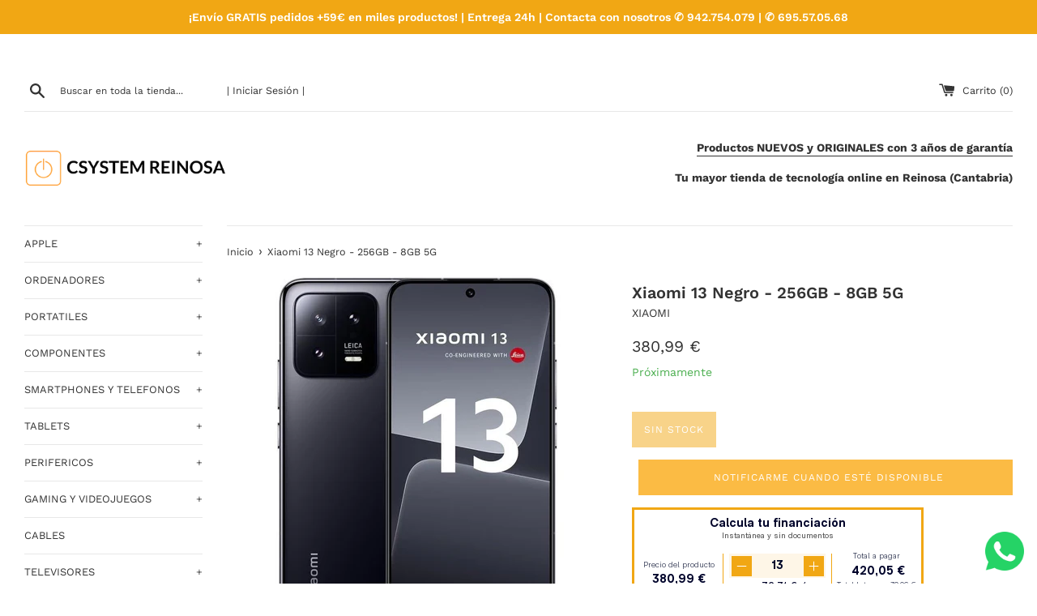

--- FILE ---
content_type: text/html; charset=utf-8
request_url: https://www.csystemreinosa.es/products/xiaomi-13-negro-256gb-8gb-5g
body_size: 38676
content:
<!doctype html>
<html class="supports-no-js" lang="es">
<head>



  <!-- Google Tag Manager -->
<script>(function(w,d,s,l,i){w[l]=w[l]||[];w[l].push({'gtm.start':
new Date().getTime(),event:'gtm.js'});var f=d.getElementsByTagName(s)[0],
j=d.createElement(s),dl=l!='dataLayer'?'&l='+l:'';j.async=true;j.src=
'https://www.googletagmanager.com/gtm.js?id='+i+dl;f.parentNode.insertBefore(j,f);
})(window,document,'script','dataLayer','GTM-NMGJQF2');</script>
<!-- End Google Tag Manager -->

<!-- INICIO CODIGO VERIFICACION DOMINIO FACEBOOK -->
  <meta name="facebook-domain-verification" content="bzotv2ujgafxqrvl1k4jget1jpsj65" />
<!-- FIN CODIGO VERIFICACION DOMINIO FACEBOOK -->

<!-- INICIO CODIGO PIXEL META FACEBOOK -->
<script>
!function(f,b,e,v,n,t,s)
{if(f.fbq)return;n=f.fbq=function(){n.callMethod?
n.callMethod.apply(n,arguments):n.queue.push(arguments)};
if(!f._fbq)f._fbq=n;n.push=n;n.loaded=!0;n.version='2.0';
n.queue=[];t=b.createElement(e);t.async=!0;
t.src=v;s=b.getElementsByTagName(e)[0];
s.parentNode.insertBefore(t,s)}(window, document,'script',
'https://connect.facebook.net/en_US/fbevents.js');
fbq('init', '664684388359425');
fbq('track', 'PageView');
</script>
<noscript><img height="1" width="1" style="display:none"
src="https://www.facebook.com/tr?id=664684388359425&ev=PageView&noscript=1"
/></noscript>
<!-- FIN CODIGO PIXEL META FACEBOOK -->

  
<!-- Google Ads Remarketing Tag By FeedArmy Version 2.17 START -->
<!-- FeedArmy tutorial found at https://feedarmy.com/kb/adding-google-adwords-remarketing-tag-to-shopify/ -->

<!-- CODE SETTINGS START -->
<!-- CODE SETTINGS START -->

<!-- Please add your Google Ads Audience Source Tag ID -->


<!-- Please add your alpha2 code, you can find it here: https://help.shopify.com/en/api/custom-storefronts/storefront-api/reference/enum/countrycode -->


<!-- set your product id values are default, product_id, parent_id, sku-->


<!-- CODE SETTINGS END -->
<!-- CODE SETTINGS END -->

<!-- ==================================== -->
<!-- DO NOT EDIT ANYTHING BELOW THIS LINE -->

<script async src="https://www.googletagmanager.com/gtag/js?id=AW-774801232"></script><script>
  window.dataLayer = window.dataLayer || [];
  function gtag(){dataLayer.push(arguments);}
  gtag('js', new Date());
  gtag('config', 'AW-774801232');
</script>



<script>
  gtag('event', 'view_item', {
    'send_to': 'AW-774801232',
  	  'value': 380.99,
	
    'items': [{
			'id': 'shopify_ES_8369955570013_46537573106013',
      'google_business_vertical': 'retail'
    }]
	
  });
</script>
<!-- Google Ads Remarketing Tag By FeedArmy Version 2.17 END -->
  
  <meta charset="utf-8">
  <meta http-equiv="X-UA-Compatible" content="IE=edge,chrome=1">
  <meta name="viewport" content="width=device-width,initial-scale=1">
  <meta name="theme-color" content="">
  <link rel="canonical" href="https://www.csystemreinosa.es/products/xiaomi-13-negro-256gb-8gb-5g">

  
    <link rel="shortcut icon" href="//www.csystemreinosa.es/cdn/shop/files/Logo_CSYSTEM_REINOSA_Favicon_Transparente_32x32.png?v=1761160121" type="image/png" />
  


  <!-- /snippets/social-meta-tags.liquid -->




<meta property="og:site_name" content="CSYSTEM REINOSA">
<meta property="og:url" content="https://www.csystemreinosa.es/products/xiaomi-13-negro-256gb-8gb-5g">
<meta property="og:title" content="Xiaomi 13 Negro - 256GB - 8GB 5G">
<meta property="og:type" content="product">
<meta property="og:description" content="Compra ya tu smartphone Xiaomi 13 Negro - 256GB - 8GB 5G | Recibe tu pedido en 24 horas con envío gratis. Pago Seguro. Devolución 14 días.">

<meta property="og:price:amount" content="380.99">
    <meta property="og:price:currency" content="EUR">

<meta property="og:image" content="http://www.csystemreinosa.es/cdn/shop/products/art_xia-sp138-256bk_1_1200x1200.jpg?v=1682060510"><meta property="og:image" content="http://www.csystemreinosa.es/cdn/shop/products/art_xia-sp138-256bk_4_1200x1200.jpg?v=1682060523"><meta property="og:image" content="http://www.csystemreinosa.es/cdn/shop/products/art_xia-sp138-256bk_2_1200x1200.jpg?v=1682060523">
<meta property="og:image:secure_url" content="https://www.csystemreinosa.es/cdn/shop/products/art_xia-sp138-256bk_1_1200x1200.jpg?v=1682060510"><meta property="og:image:secure_url" content="https://www.csystemreinosa.es/cdn/shop/products/art_xia-sp138-256bk_4_1200x1200.jpg?v=1682060523"><meta property="og:image:secure_url" content="https://www.csystemreinosa.es/cdn/shop/products/art_xia-sp138-256bk_2_1200x1200.jpg?v=1682060523">


<meta name="twitter:card" content="summary_large_image">
<meta name="twitter:title" content="Xiaomi 13 Negro - 256GB - 8GB 5G">
<meta name="twitter:description" content="Compra ya tu smartphone Xiaomi 13 Negro - 256GB - 8GB 5G | Recibe tu pedido en 24 horas con envío gratis. Pago Seguro. Devolución 14 días.">

  <style data-shopify>
  :root {
    --color-body-text: #333333;
    --color-body: #ffffff;
  }
</style>


  <script>
    document.documentElement.className = document.documentElement.className.replace('supports-no-js', 'supports-js');

    var theme = {
      strings: {
        addToCart: "Añadir a la cesta",
        itemAddedToCart: "¡Artículo añadido a la cesta!",
        soldOut: "Sin Stock",
        unavailable: "No disponible",
        viewCart: "Finalizar Compra",
        zoomClose: "Cerrar (esc)",
        zoomPrev: "Anterior (tecla de flecha izquierda)",
        zoomNext: "Siguiente (tecla de flecha derecha)"
      },
      mapStrings: {
        addressError: "No se puede encontrar esa dirección",
        addressNoResults: "No results for that address",
        addressQueryLimit: "Se ha excedido el límite de uso de la API de Google . Considere la posibilidad de actualizar a un \u003ca href=\"https:\/\/developers.google.com\/maps\/premium\/usage-limits\"\u003ePlan Premium\u003c\/a\u003e.",
        authError: "Hubo un problema de autenticación con su cuenta de Google Maps."
      }
    };</script>

  <link href="//www.csystemreinosa.es/cdn/shop/t/22/assets/theme.scss.css?v=184464608831638282091762452107" rel="stylesheet" type="text/css" media="all" />
<script>window.performance && window.performance.mark && window.performance.mark('shopify.content_for_header.start');</script><meta name="google-site-verification" content="K0HoI3GTsBl4il1uCTvj01uHNzP4OxSe6GM5gAcvqIg">
<meta name="facebook-domain-verification" content="q6apn9urjb2izms7qhxwx8r9sjafas">
<meta id="shopify-digital-wallet" name="shopify-digital-wallet" content="/25917416/digital_wallets/dialog">
<meta name="shopify-checkout-api-token" content="e1eb975864ad62222c4aa3cf2f5d80ab">
<meta id="in-context-paypal-metadata" data-shop-id="25917416" data-venmo-supported="false" data-environment="production" data-locale="es_ES" data-paypal-v4="true" data-currency="EUR">
<link rel="alternate" type="application/json+oembed" href="https://www.csystemreinosa.es/products/xiaomi-13-negro-256gb-8gb-5g.oembed">
<script async="async" src="/checkouts/internal/preloads.js?locale=es-ES"></script>
<link rel="preconnect" href="https://shop.app" crossorigin="anonymous">
<script async="async" src="https://shop.app/checkouts/internal/preloads.js?locale=es-ES&shop_id=25917416" crossorigin="anonymous"></script>
<script id="shopify-features" type="application/json">{"accessToken":"e1eb975864ad62222c4aa3cf2f5d80ab","betas":["rich-media-storefront-analytics"],"domain":"www.csystemreinosa.es","predictiveSearch":true,"shopId":25917416,"locale":"es"}</script>
<script>var Shopify = Shopify || {};
Shopify.shop = "c-system-reinosa.myshopify.com";
Shopify.locale = "es";
Shopify.currency = {"active":"EUR","rate":"1.0"};
Shopify.country = "ES";
Shopify.theme = {"name":"Tema 12.5.1 CSYSTEM REINOSA","id":126904565937,"schema_name":"Simple","schema_version":"12.5.1","theme_store_id":578,"role":"main"};
Shopify.theme.handle = "null";
Shopify.theme.style = {"id":null,"handle":null};
Shopify.cdnHost = "www.csystemreinosa.es/cdn";
Shopify.routes = Shopify.routes || {};
Shopify.routes.root = "/";</script>
<script type="module">!function(o){(o.Shopify=o.Shopify||{}).modules=!0}(window);</script>
<script>!function(o){function n(){var o=[];function n(){o.push(Array.prototype.slice.apply(arguments))}return n.q=o,n}var t=o.Shopify=o.Shopify||{};t.loadFeatures=n(),t.autoloadFeatures=n()}(window);</script>
<script>
  window.ShopifyPay = window.ShopifyPay || {};
  window.ShopifyPay.apiHost = "shop.app\/pay";
  window.ShopifyPay.redirectState = null;
</script>
<script id="shop-js-analytics" type="application/json">{"pageType":"product"}</script>
<script defer="defer" async type="module" src="//www.csystemreinosa.es/cdn/shopifycloud/shop-js/modules/v2/client.init-shop-cart-sync_CKHg5p7x.es.esm.js"></script>
<script defer="defer" async type="module" src="//www.csystemreinosa.es/cdn/shopifycloud/shop-js/modules/v2/chunk.common_DkoBXfB9.esm.js"></script>
<script type="module">
  await import("//www.csystemreinosa.es/cdn/shopifycloud/shop-js/modules/v2/client.init-shop-cart-sync_CKHg5p7x.es.esm.js");
await import("//www.csystemreinosa.es/cdn/shopifycloud/shop-js/modules/v2/chunk.common_DkoBXfB9.esm.js");

  window.Shopify.SignInWithShop?.initShopCartSync?.({"fedCMEnabled":true,"windoidEnabled":true});

</script>
<script>
  window.Shopify = window.Shopify || {};
  if (!window.Shopify.featureAssets) window.Shopify.featureAssets = {};
  window.Shopify.featureAssets['shop-js'] = {"shop-cart-sync":["modules/v2/client.shop-cart-sync_DF600d3f.es.esm.js","modules/v2/chunk.common_DkoBXfB9.esm.js"],"init-fed-cm":["modules/v2/client.init-fed-cm_BaTwlTLq.es.esm.js","modules/v2/chunk.common_DkoBXfB9.esm.js"],"init-shop-email-lookup-coordinator":["modules/v2/client.init-shop-email-lookup-coordinator_DGn42MWG.es.esm.js","modules/v2/chunk.common_DkoBXfB9.esm.js"],"shop-cash-offers":["modules/v2/client.shop-cash-offers_DJ1gU0M-.es.esm.js","modules/v2/chunk.common_DkoBXfB9.esm.js","modules/v2/chunk.modal_BKV_QdE1.esm.js"],"shop-button":["modules/v2/client.shop-button_qrg-xxKB.es.esm.js","modules/v2/chunk.common_DkoBXfB9.esm.js"],"init-windoid":["modules/v2/client.init-windoid_DI-tHOtS.es.esm.js","modules/v2/chunk.common_DkoBXfB9.esm.js"],"avatar":["modules/v2/client.avatar_BTnouDA3.es.esm.js"],"init-shop-cart-sync":["modules/v2/client.init-shop-cart-sync_CKHg5p7x.es.esm.js","modules/v2/chunk.common_DkoBXfB9.esm.js"],"shop-toast-manager":["modules/v2/client.shop-toast-manager_FBjnZogB.es.esm.js","modules/v2/chunk.common_DkoBXfB9.esm.js"],"pay-button":["modules/v2/client.pay-button_vt4cPKHZ.es.esm.js","modules/v2/chunk.common_DkoBXfB9.esm.js"],"shop-login-button":["modules/v2/client.shop-login-button_D-keTisJ.es.esm.js","modules/v2/chunk.common_DkoBXfB9.esm.js","modules/v2/chunk.modal_BKV_QdE1.esm.js"],"init-customer-accounts-sign-up":["modules/v2/client.init-customer-accounts-sign-up_BEXFXs_k.es.esm.js","modules/v2/client.shop-login-button_D-keTisJ.es.esm.js","modules/v2/chunk.common_DkoBXfB9.esm.js","modules/v2/chunk.modal_BKV_QdE1.esm.js"],"init-shop-for-new-customer-accounts":["modules/v2/client.init-shop-for-new-customer-accounts_CTR5YOZT.es.esm.js","modules/v2/client.shop-login-button_D-keTisJ.es.esm.js","modules/v2/chunk.common_DkoBXfB9.esm.js","modules/v2/chunk.modal_BKV_QdE1.esm.js"],"init-customer-accounts":["modules/v2/client.init-customer-accounts_YIStaXN7.es.esm.js","modules/v2/client.shop-login-button_D-keTisJ.es.esm.js","modules/v2/chunk.common_DkoBXfB9.esm.js","modules/v2/chunk.modal_BKV_QdE1.esm.js"],"shop-follow-button":["modules/v2/client.shop-follow-button_BgVnqwAI.es.esm.js","modules/v2/chunk.common_DkoBXfB9.esm.js","modules/v2/chunk.modal_BKV_QdE1.esm.js"],"lead-capture":["modules/v2/client.lead-capture_BoYZpNTW.es.esm.js","modules/v2/chunk.common_DkoBXfB9.esm.js","modules/v2/chunk.modal_BKV_QdE1.esm.js"],"checkout-modal":["modules/v2/client.checkout-modal_CnczZkF6.es.esm.js","modules/v2/chunk.common_DkoBXfB9.esm.js","modules/v2/chunk.modal_BKV_QdE1.esm.js"],"shop-login":["modules/v2/client.shop-login_D5PJYfnF.es.esm.js","modules/v2/chunk.common_DkoBXfB9.esm.js","modules/v2/chunk.modal_BKV_QdE1.esm.js"],"payment-terms":["modules/v2/client.payment-terms_xGPodzX4.es.esm.js","modules/v2/chunk.common_DkoBXfB9.esm.js","modules/v2/chunk.modal_BKV_QdE1.esm.js"]};
</script>
<script>(function() {
  var isLoaded = false;
  function asyncLoad() {
    if (isLoaded) return;
    isLoaded = true;
    var urls = ["https:\/\/ecommplugins-trustboxsettings.trustpilot.com\/c-system-reinosa.myshopify.com.js?settings=1728542268392\u0026shop=c-system-reinosa.myshopify.com","https:\/\/widget.trustpilot.com\/bootstrap\/v5\/tp.widget.sync.bootstrap.min.js?shop=c-system-reinosa.myshopify.com","https:\/\/app.testimonialhub.com\/shopifyapp\/showsrstemplate.js?shop=c-system-reinosa.myshopify.com","https:\/\/neon.stock-sync.com\/neon\/widget.js?shop=c-system-reinosa.myshopify.com","https:\/\/ecommplugins-scripts.trustpilot.com\/v2.1\/js\/header.min.js?settings=eyJrZXkiOiJhQkhIUzZxNWtLV1dPS2JSIiwicyI6InNrdSJ9\u0026shop=c-system-reinosa.myshopify.com","\/\/cdn.shopify.com\/proxy\/845378f6353def1001a485eba650c2d42dea3bbee61935acb5de59311148dcea\/shopify-script-tags.s3.eu-west-1.amazonaws.com\/smartseo\/instantpage.js?shop=c-system-reinosa.myshopify.com\u0026sp-cache-control=cHVibGljLCBtYXgtYWdlPTkwMA","https:\/\/beeapp.me\/jstag\/px-whatsapp.js?shop=c-system-reinosa.myshopify.com","https:\/\/s1.staq-cdn.com\/grow\/api\/js\/25917416\/main.js?sId=25917416\u0026v=R4QL4Q93BKDV5VT4L2BIK65J\u0026shop=c-system-reinosa.myshopify.com"];
    for (var i = 0; i < urls.length; i++) {
      var s = document.createElement('script');
      s.type = 'text/javascript';
      s.async = true;
      s.src = urls[i];
      var x = document.getElementsByTagName('script')[0];
      x.parentNode.insertBefore(s, x);
    }
  };
  if(window.attachEvent) {
    window.attachEvent('onload', asyncLoad);
  } else {
    window.addEventListener('load', asyncLoad, false);
  }
})();</script>
<script id="__st">var __st={"a":25917416,"offset":3600,"reqid":"36147218-6128-4878-bbf6-427f1d42e9c1-1766835072","pageurl":"www.csystemreinosa.es\/products\/xiaomi-13-negro-256gb-8gb-5g","u":"38937a0c15f3","p":"product","rtyp":"product","rid":8369955570013};</script>
<script>window.ShopifyPaypalV4VisibilityTracking = true;</script>
<script id="captcha-bootstrap">!function(){'use strict';const t='contact',e='account',n='new_comment',o=[[t,t],['blogs',n],['comments',n],[t,'customer']],c=[[e,'customer_login'],[e,'guest_login'],[e,'recover_customer_password'],[e,'create_customer']],r=t=>t.map((([t,e])=>`form[action*='/${t}']:not([data-nocaptcha='true']) input[name='form_type'][value='${e}']`)).join(','),a=t=>()=>t?[...document.querySelectorAll(t)].map((t=>t.form)):[];function s(){const t=[...o],e=r(t);return a(e)}const i='password',u='form_key',d=['recaptcha-v3-token','g-recaptcha-response','h-captcha-response',i],f=()=>{try{return window.sessionStorage}catch{return}},m='__shopify_v',_=t=>t.elements[u];function p(t,e,n=!1){try{const o=window.sessionStorage,c=JSON.parse(o.getItem(e)),{data:r}=function(t){const{data:e,action:n}=t;return t[m]||n?{data:e,action:n}:{data:t,action:n}}(c);for(const[e,n]of Object.entries(r))t.elements[e]&&(t.elements[e].value=n);n&&o.removeItem(e)}catch(o){console.error('form repopulation failed',{error:o})}}const l='form_type',E='cptcha';function T(t){t.dataset[E]=!0}const w=window,h=w.document,L='Shopify',v='ce_forms',y='captcha';let A=!1;((t,e)=>{const n=(g='f06e6c50-85a8-45c8-87d0-21a2b65856fe',I='https://cdn.shopify.com/shopifycloud/storefront-forms-hcaptcha/ce_storefront_forms_captcha_hcaptcha.v1.5.2.iife.js',D={infoText:'Protegido por hCaptcha',privacyText:'Privacidad',termsText:'Términos'},(t,e,n)=>{const o=w[L][v],c=o.bindForm;if(c)return c(t,g,e,D).then(n);var r;o.q.push([[t,g,e,D],n]),r=I,A||(h.body.append(Object.assign(h.createElement('script'),{id:'captcha-provider',async:!0,src:r})),A=!0)});var g,I,D;w[L]=w[L]||{},w[L][v]=w[L][v]||{},w[L][v].q=[],w[L][y]=w[L][y]||{},w[L][y].protect=function(t,e){n(t,void 0,e),T(t)},Object.freeze(w[L][y]),function(t,e,n,w,h,L){const[v,y,A,g]=function(t,e,n){const i=e?o:[],u=t?c:[],d=[...i,...u],f=r(d),m=r(i),_=r(d.filter((([t,e])=>n.includes(e))));return[a(f),a(m),a(_),s()]}(w,h,L),I=t=>{const e=t.target;return e instanceof HTMLFormElement?e:e&&e.form},D=t=>v().includes(t);t.addEventListener('submit',(t=>{const e=I(t);if(!e)return;const n=D(e)&&!e.dataset.hcaptchaBound&&!e.dataset.recaptchaBound,o=_(e),c=g().includes(e)&&(!o||!o.value);(n||c)&&t.preventDefault(),c&&!n&&(function(t){try{if(!f())return;!function(t){const e=f();if(!e)return;const n=_(t);if(!n)return;const o=n.value;o&&e.removeItem(o)}(t);const e=Array.from(Array(32),(()=>Math.random().toString(36)[2])).join('');!function(t,e){_(t)||t.append(Object.assign(document.createElement('input'),{type:'hidden',name:u})),t.elements[u].value=e}(t,e),function(t,e){const n=f();if(!n)return;const o=[...t.querySelectorAll(`input[type='${i}']`)].map((({name:t})=>t)),c=[...d,...o],r={};for(const[a,s]of new FormData(t).entries())c.includes(a)||(r[a]=s);n.setItem(e,JSON.stringify({[m]:1,action:t.action,data:r}))}(t,e)}catch(e){console.error('failed to persist form',e)}}(e),e.submit())}));const S=(t,e)=>{t&&!t.dataset[E]&&(n(t,e.some((e=>e===t))),T(t))};for(const o of['focusin','change'])t.addEventListener(o,(t=>{const e=I(t);D(e)&&S(e,y())}));const B=e.get('form_key'),M=e.get(l),P=B&&M;t.addEventListener('DOMContentLoaded',(()=>{const t=y();if(P)for(const e of t)e.elements[l].value===M&&p(e,B);[...new Set([...A(),...v().filter((t=>'true'===t.dataset.shopifyCaptcha))])].forEach((e=>S(e,t)))}))}(h,new URLSearchParams(w.location.search),n,t,e,['guest_login'])})(!0,!0)}();</script>
<script integrity="sha256-4kQ18oKyAcykRKYeNunJcIwy7WH5gtpwJnB7kiuLZ1E=" data-source-attribution="shopify.loadfeatures" defer="defer" src="//www.csystemreinosa.es/cdn/shopifycloud/storefront/assets/storefront/load_feature-a0a9edcb.js" crossorigin="anonymous"></script>
<script crossorigin="anonymous" defer="defer" src="//www.csystemreinosa.es/cdn/shopifycloud/storefront/assets/shopify_pay/storefront-65b4c6d7.js?v=20250812"></script>
<script data-source-attribution="shopify.dynamic_checkout.dynamic.init">var Shopify=Shopify||{};Shopify.PaymentButton=Shopify.PaymentButton||{isStorefrontPortableWallets:!0,init:function(){window.Shopify.PaymentButton.init=function(){};var t=document.createElement("script");t.src="https://www.csystemreinosa.es/cdn/shopifycloud/portable-wallets/latest/portable-wallets.es.js",t.type="module",document.head.appendChild(t)}};
</script>
<script data-source-attribution="shopify.dynamic_checkout.buyer_consent">
  function portableWalletsHideBuyerConsent(e){var t=document.getElementById("shopify-buyer-consent"),n=document.getElementById("shopify-subscription-policy-button");t&&n&&(t.classList.add("hidden"),t.setAttribute("aria-hidden","true"),n.removeEventListener("click",e))}function portableWalletsShowBuyerConsent(e){var t=document.getElementById("shopify-buyer-consent"),n=document.getElementById("shopify-subscription-policy-button");t&&n&&(t.classList.remove("hidden"),t.removeAttribute("aria-hidden"),n.addEventListener("click",e))}window.Shopify?.PaymentButton&&(window.Shopify.PaymentButton.hideBuyerConsent=portableWalletsHideBuyerConsent,window.Shopify.PaymentButton.showBuyerConsent=portableWalletsShowBuyerConsent);
</script>
<script data-source-attribution="shopify.dynamic_checkout.cart.bootstrap">document.addEventListener("DOMContentLoaded",(function(){function t(){return document.querySelector("shopify-accelerated-checkout-cart, shopify-accelerated-checkout")}if(t())Shopify.PaymentButton.init();else{new MutationObserver((function(e,n){t()&&(Shopify.PaymentButton.init(),n.disconnect())})).observe(document.body,{childList:!0,subtree:!0})}}));
</script>
<script id='scb4127' type='text/javascript' async='' src='https://www.csystemreinosa.es/cdn/shopifycloud/privacy-banner/storefront-banner.js'></script><link id="shopify-accelerated-checkout-styles" rel="stylesheet" media="screen" href="https://www.csystemreinosa.es/cdn/shopifycloud/portable-wallets/latest/accelerated-checkout-backwards-compat.css" crossorigin="anonymous">
<style id="shopify-accelerated-checkout-cart">
        #shopify-buyer-consent {
  margin-top: 1em;
  display: inline-block;
  width: 100%;
}

#shopify-buyer-consent.hidden {
  display: none;
}

#shopify-subscription-policy-button {
  background: none;
  border: none;
  padding: 0;
  text-decoration: underline;
  font-size: inherit;
  cursor: pointer;
}

#shopify-subscription-policy-button::before {
  box-shadow: none;
}

      </style>

<script>window.performance && window.performance.mark && window.performance.mark('shopify.content_for_header.end');</script><script src="//www.csystemreinosa.es/cdn/shop/t/22/assets/jquery-1.11.0.min.js?v=32460426840832490021631057437" type="text/javascript"></script>
  <script src="//www.csystemreinosa.es/cdn/shop/t/22/assets/modernizr.min.js?v=44044439420609591321631057438" type="text/javascript"></script>

  <script src="//www.csystemreinosa.es/cdn/shop/t/22/assets/lazysizes.min.js?v=22353747867780729221631114874" async="async"></script>

  
<!-- BEGIN app block: shopify://apps/smart-seo/blocks/smartseo/7b0a6064-ca2e-4392-9a1d-8c43c942357b --><meta name="smart-seo-integrated" content="true" /><!-- metatagsSavedToSEOFields: false --><!-- BEGIN app snippet: smartseo.product.metatags --><!-- product_seo_template_metafield:  --><title>Xiaomi 13 Negro - 256GB - 8GB 5G</title>
<meta name="description" content="Compra ya tu Xiaomi 13 Negro - 256GB - 8GB 5G | Recibe tu pedido en 24 horas y con envío gratis." />
<meta name="smartseo-timestamp" content="16148967486540705" /><!-- END app snippet --><!-- END app block --><!-- BEGIN app block: shopify://apps/coupon-x-discount-code-pop-up/blocks/coupon-x/49ebf3b1-06cb-46be-8af6-a07932a42780 -->
<!-- END app block --><script src="https://cdn.shopify.com/extensions/019a5d80-8710-77bf-8b23-2c737ee4b3e2/coupon-x-live-15/assets/shopify-cx-fronted.js" type="text/javascript" defer="defer"></script>
<script src="https://cdn.shopify.com/extensions/019ab370-3427-7dfe-9e9e-e24647f8564c/cartbite-75/assets/cartbite-embed.js" type="text/javascript" defer="defer"></script>
<link href="https://monorail-edge.shopifysvc.com" rel="dns-prefetch">
<script>(function(){if ("sendBeacon" in navigator && "performance" in window) {try {var session_token_from_headers = performance.getEntriesByType('navigation')[0].serverTiming.find(x => x.name == '_s').description;} catch {var session_token_from_headers = undefined;}var session_cookie_matches = document.cookie.match(/_shopify_s=([^;]*)/);var session_token_from_cookie = session_cookie_matches && session_cookie_matches.length === 2 ? session_cookie_matches[1] : "";var session_token = session_token_from_headers || session_token_from_cookie || "";function handle_abandonment_event(e) {var entries = performance.getEntries().filter(function(entry) {return /monorail-edge.shopifysvc.com/.test(entry.name);});if (!window.abandonment_tracked && entries.length === 0) {window.abandonment_tracked = true;var currentMs = Date.now();var navigation_start = performance.timing.navigationStart;var payload = {shop_id: 25917416,url: window.location.href,navigation_start,duration: currentMs - navigation_start,session_token,page_type: "product"};window.navigator.sendBeacon("https://monorail-edge.shopifysvc.com/v1/produce", JSON.stringify({schema_id: "online_store_buyer_site_abandonment/1.1",payload: payload,metadata: {event_created_at_ms: currentMs,event_sent_at_ms: currentMs}}));}}window.addEventListener('pagehide', handle_abandonment_event);}}());</script>
<script id="web-pixels-manager-setup">(function e(e,d,r,n,o){if(void 0===o&&(o={}),!Boolean(null===(a=null===(i=window.Shopify)||void 0===i?void 0:i.analytics)||void 0===a?void 0:a.replayQueue)){var i,a;window.Shopify=window.Shopify||{};var t=window.Shopify;t.analytics=t.analytics||{};var s=t.analytics;s.replayQueue=[],s.publish=function(e,d,r){return s.replayQueue.push([e,d,r]),!0};try{self.performance.mark("wpm:start")}catch(e){}var l=function(){var e={modern:/Edge?\/(1{2}[4-9]|1[2-9]\d|[2-9]\d{2}|\d{4,})\.\d+(\.\d+|)|Firefox\/(1{2}[4-9]|1[2-9]\d|[2-9]\d{2}|\d{4,})\.\d+(\.\d+|)|Chrom(ium|e)\/(9{2}|\d{3,})\.\d+(\.\d+|)|(Maci|X1{2}).+ Version\/(15\.\d+|(1[6-9]|[2-9]\d|\d{3,})\.\d+)([,.]\d+|)( \(\w+\)|)( Mobile\/\w+|) Safari\/|Chrome.+OPR\/(9{2}|\d{3,})\.\d+\.\d+|(CPU[ +]OS|iPhone[ +]OS|CPU[ +]iPhone|CPU IPhone OS|CPU iPad OS)[ +]+(15[._]\d+|(1[6-9]|[2-9]\d|\d{3,})[._]\d+)([._]\d+|)|Android:?[ /-](13[3-9]|1[4-9]\d|[2-9]\d{2}|\d{4,})(\.\d+|)(\.\d+|)|Android.+Firefox\/(13[5-9]|1[4-9]\d|[2-9]\d{2}|\d{4,})\.\d+(\.\d+|)|Android.+Chrom(ium|e)\/(13[3-9]|1[4-9]\d|[2-9]\d{2}|\d{4,})\.\d+(\.\d+|)|SamsungBrowser\/([2-9]\d|\d{3,})\.\d+/,legacy:/Edge?\/(1[6-9]|[2-9]\d|\d{3,})\.\d+(\.\d+|)|Firefox\/(5[4-9]|[6-9]\d|\d{3,})\.\d+(\.\d+|)|Chrom(ium|e)\/(5[1-9]|[6-9]\d|\d{3,})\.\d+(\.\d+|)([\d.]+$|.*Safari\/(?![\d.]+ Edge\/[\d.]+$))|(Maci|X1{2}).+ Version\/(10\.\d+|(1[1-9]|[2-9]\d|\d{3,})\.\d+)([,.]\d+|)( \(\w+\)|)( Mobile\/\w+|) Safari\/|Chrome.+OPR\/(3[89]|[4-9]\d|\d{3,})\.\d+\.\d+|(CPU[ +]OS|iPhone[ +]OS|CPU[ +]iPhone|CPU IPhone OS|CPU iPad OS)[ +]+(10[._]\d+|(1[1-9]|[2-9]\d|\d{3,})[._]\d+)([._]\d+|)|Android:?[ /-](13[3-9]|1[4-9]\d|[2-9]\d{2}|\d{4,})(\.\d+|)(\.\d+|)|Mobile Safari.+OPR\/([89]\d|\d{3,})\.\d+\.\d+|Android.+Firefox\/(13[5-9]|1[4-9]\d|[2-9]\d{2}|\d{4,})\.\d+(\.\d+|)|Android.+Chrom(ium|e)\/(13[3-9]|1[4-9]\d|[2-9]\d{2}|\d{4,})\.\d+(\.\d+|)|Android.+(UC? ?Browser|UCWEB|U3)[ /]?(15\.([5-9]|\d{2,})|(1[6-9]|[2-9]\d|\d{3,})\.\d+)\.\d+|SamsungBrowser\/(5\.\d+|([6-9]|\d{2,})\.\d+)|Android.+MQ{2}Browser\/(14(\.(9|\d{2,})|)|(1[5-9]|[2-9]\d|\d{3,})(\.\d+|))(\.\d+|)|K[Aa][Ii]OS\/(3\.\d+|([4-9]|\d{2,})\.\d+)(\.\d+|)/},d=e.modern,r=e.legacy,n=navigator.userAgent;return n.match(d)?"modern":n.match(r)?"legacy":"unknown"}(),u="modern"===l?"modern":"legacy",c=(null!=n?n:{modern:"",legacy:""})[u],f=function(e){return[e.baseUrl,"/wpm","/b",e.hashVersion,"modern"===e.buildTarget?"m":"l",".js"].join("")}({baseUrl:d,hashVersion:r,buildTarget:u}),m=function(e){var d=e.version,r=e.bundleTarget,n=e.surface,o=e.pageUrl,i=e.monorailEndpoint;return{emit:function(e){var a=e.status,t=e.errorMsg,s=(new Date).getTime(),l=JSON.stringify({metadata:{event_sent_at_ms:s},events:[{schema_id:"web_pixels_manager_load/3.1",payload:{version:d,bundle_target:r,page_url:o,status:a,surface:n,error_msg:t},metadata:{event_created_at_ms:s}}]});if(!i)return console&&console.warn&&console.warn("[Web Pixels Manager] No Monorail endpoint provided, skipping logging."),!1;try{return self.navigator.sendBeacon.bind(self.navigator)(i,l)}catch(e){}var u=new XMLHttpRequest;try{return u.open("POST",i,!0),u.setRequestHeader("Content-Type","text/plain"),u.send(l),!0}catch(e){return console&&console.warn&&console.warn("[Web Pixels Manager] Got an unhandled error while logging to Monorail."),!1}}}}({version:r,bundleTarget:l,surface:e.surface,pageUrl:self.location.href,monorailEndpoint:e.monorailEndpoint});try{o.browserTarget=l,function(e){var d=e.src,r=e.async,n=void 0===r||r,o=e.onload,i=e.onerror,a=e.sri,t=e.scriptDataAttributes,s=void 0===t?{}:t,l=document.createElement("script"),u=document.querySelector("head"),c=document.querySelector("body");if(l.async=n,l.src=d,a&&(l.integrity=a,l.crossOrigin="anonymous"),s)for(var f in s)if(Object.prototype.hasOwnProperty.call(s,f))try{l.dataset[f]=s[f]}catch(e){}if(o&&l.addEventListener("load",o),i&&l.addEventListener("error",i),u)u.appendChild(l);else{if(!c)throw new Error("Did not find a head or body element to append the script");c.appendChild(l)}}({src:f,async:!0,onload:function(){if(!function(){var e,d;return Boolean(null===(d=null===(e=window.Shopify)||void 0===e?void 0:e.analytics)||void 0===d?void 0:d.initialized)}()){var d=window.webPixelsManager.init(e)||void 0;if(d){var r=window.Shopify.analytics;r.replayQueue.forEach((function(e){var r=e[0],n=e[1],o=e[2];d.publishCustomEvent(r,n,o)})),r.replayQueue=[],r.publish=d.publishCustomEvent,r.visitor=d.visitor,r.initialized=!0}}},onerror:function(){return m.emit({status:"failed",errorMsg:"".concat(f," has failed to load")})},sri:function(e){var d=/^sha384-[A-Za-z0-9+/=]+$/;return"string"==typeof e&&d.test(e)}(c)?c:"",scriptDataAttributes:o}),m.emit({status:"loading"})}catch(e){m.emit({status:"failed",errorMsg:(null==e?void 0:e.message)||"Unknown error"})}}})({shopId: 25917416,storefrontBaseUrl: "https://www.csystemreinosa.es",extensionsBaseUrl: "https://extensions.shopifycdn.com/cdn/shopifycloud/web-pixels-manager",monorailEndpoint: "https://monorail-edge.shopifysvc.com/unstable/produce_batch",surface: "storefront-renderer",enabledBetaFlags: ["2dca8a86","a0d5f9d2"],webPixelsConfigList: [{"id":"2462875997","configuration":"{\"pixel_id\":\"1705853952992368\",\"pixel_type\":\"facebook_pixel\"}","eventPayloadVersion":"v1","runtimeContext":"OPEN","scriptVersion":"ca16bc87fe92b6042fbaa3acc2fbdaa6","type":"APP","apiClientId":2329312,"privacyPurposes":["ANALYTICS","MARKETING","SALE_OF_DATA"],"dataSharingAdjustments":{"protectedCustomerApprovalScopes":["read_customer_address","read_customer_email","read_customer_name","read_customer_personal_data","read_customer_phone"]}},{"id":"1201471837","configuration":"{\"accountID\":\"25917416\"}","eventPayloadVersion":"v1","runtimeContext":"STRICT","scriptVersion":"3c72ff377e9d92ad2f15992c3c493e7f","type":"APP","apiClientId":5263155,"privacyPurposes":[],"dataSharingAdjustments":{"protectedCustomerApprovalScopes":["read_customer_address","read_customer_email","read_customer_name","read_customer_personal_data","read_customer_phone"]}},{"id":"944603485","configuration":"{\"config\":\"{\\\"google_tag_ids\\\":[\\\"G-HKJ26P67E8\\\",\\\"AW-774801232\\\",\\\"GT-5D9J8NJT\\\",\\\"GT-MB64R8R9\\\",\\\"GT-5R4W5HL\\\"],\\\"target_country\\\":\\\"ES\\\",\\\"gtag_events\\\":[{\\\"type\\\":\\\"search\\\",\\\"action_label\\\":[\\\"G-HKJ26P67E8\\\",\\\"AW-774801232\\\/-DauCN2Um5EBENCOuvEC\\\",\\\"MC-C32TVMYV6W\\\",\\\"MC-G9GDKNN15L\\\"]},{\\\"type\\\":\\\"begin_checkout\\\",\\\"action_label\\\":[\\\"G-HKJ26P67E8\\\",\\\"AW-774801232\\\/t41oCNqUm5EBENCOuvEC\\\",\\\"AW-774801232\\\/lX1mCJ7iyqYaENCOuvEC\\\",\\\"AW-774801232\\\/12AMCJLiyqYaENCOuvEC\\\",\\\"AW-774801232\\\/XyjICJjiyqYaENCOuvEC\\\",\\\"MC-C32TVMYV6W\\\",\\\"MC-G9GDKNN15L\\\"]},{\\\"type\\\":\\\"view_item\\\",\\\"action_label\\\":[\\\"G-HKJ26P67E8\\\",\\\"AW-774801232\\\/0hEwCNSUm5EBENCOuvEC\\\",\\\"MC-R7GGVR36TY\\\",\\\"MC-C32TVMYV6W\\\",\\\"MC-G9GDKNN15L\\\"]},{\\\"type\\\":\\\"purchase\\\",\\\"action_label\\\":[\\\"G-HKJ26P67E8\\\",\\\"AW-774801232\\\/gujfCNGUm5EBENCOuvEC\\\",\\\"MC-R7GGVR36TY\\\",\\\"AW-774801232\\\/iXc4CMjQ9aMaENCOuvEC\\\",\\\"AW-774801232\\\/h6VmCKHiyqYaENCOuvEC\\\",\\\"MC-C32TVMYV6W\\\",\\\"MC-G9GDKNN15L\\\"]},{\\\"type\\\":\\\"page_view\\\",\\\"action_label\\\":[\\\"G-HKJ26P67E8\\\",\\\"AW-774801232\\\/pYf_CM6Um5EBENCOuvEC\\\",\\\"MC-R7GGVR36TY\\\",\\\"MC-C32TVMYV6W\\\",\\\"MC-G9GDKNN15L\\\"]},{\\\"type\\\":\\\"add_payment_info\\\",\\\"action_label\\\":[\\\"G-HKJ26P67E8\\\",\\\"AW-774801232\\\/jrWTCOCUm5EBENCOuvEC\\\",\\\"MC-C32TVMYV6W\\\",\\\"MC-G9GDKNN15L\\\"]},{\\\"type\\\":\\\"add_to_cart\\\",\\\"action_label\\\":[\\\"G-HKJ26P67E8\\\",\\\"AW-774801232\\\/KPYmCNeUm5EBENCOuvEC\\\",\\\"AW-774801232\\\/H9YfCJviyqYaENCOuvEC\\\",\\\"AW-774801232\\\/E_DMCJXiyqYaENCOuvEC\\\",\\\"AW-774801232\\\/46t0CKriyqYaENCOuvEC\\\",\\\"MC-C32TVMYV6W\\\",\\\"MC-G9GDKNN15L\\\"]}],\\\"enable_monitoring_mode\\\":false}\"}","eventPayloadVersion":"v1","runtimeContext":"OPEN","scriptVersion":"b2a88bafab3e21179ed38636efcd8a93","type":"APP","apiClientId":1780363,"privacyPurposes":[],"dataSharingAdjustments":{"protectedCustomerApprovalScopes":["read_customer_address","read_customer_email","read_customer_name","read_customer_personal_data","read_customer_phone"]}},{"id":"154960221","configuration":"{\"tagID\":\"2613494617032\"}","eventPayloadVersion":"v1","runtimeContext":"STRICT","scriptVersion":"18031546ee651571ed29edbe71a3550b","type":"APP","apiClientId":3009811,"privacyPurposes":["ANALYTICS","MARKETING","SALE_OF_DATA"],"dataSharingAdjustments":{"protectedCustomerApprovalScopes":["read_customer_address","read_customer_email","read_customer_name","read_customer_personal_data","read_customer_phone"]}},{"id":"167182685","eventPayloadVersion":"1","runtimeContext":"LAX","scriptVersion":"5","type":"CUSTOM","privacyPurposes":["ANALYTICS","MARKETING"],"name":"PIXEL PERSONALIZADO"},{"id":"197951837","eventPayloadVersion":"1","runtimeContext":"LAX","scriptVersion":"2","type":"CUSTOM","privacyPurposes":["ANALYTICS","MARKETING","SALE_OF_DATA"],"name":"Google Ads Conversion"},{"id":"shopify-app-pixel","configuration":"{}","eventPayloadVersion":"v1","runtimeContext":"STRICT","scriptVersion":"0450","apiClientId":"shopify-pixel","type":"APP","privacyPurposes":["ANALYTICS","MARKETING"]},{"id":"shopify-custom-pixel","eventPayloadVersion":"v1","runtimeContext":"LAX","scriptVersion":"0450","apiClientId":"shopify-pixel","type":"CUSTOM","privacyPurposes":["ANALYTICS","MARKETING"]}],isMerchantRequest: false,initData: {"shop":{"name":"CSYSTEM REINOSA","paymentSettings":{"currencyCode":"EUR"},"myshopifyDomain":"c-system-reinosa.myshopify.com","countryCode":"ES","storefrontUrl":"https:\/\/www.csystemreinosa.es"},"customer":null,"cart":null,"checkout":null,"productVariants":[{"price":{"amount":380.99,"currencyCode":"EUR"},"product":{"title":"Xiaomi 13 Negro - 256GB - 8GB 5G","vendor":"XIAOMI","id":"8369955570013","untranslatedTitle":"Xiaomi 13 Negro - 256GB - 8GB 5G","url":"\/products\/xiaomi-13-negro-256gb-8gb-5g","type":"Smartphone"},"id":"46537573106013","image":{"src":"\/\/www.csystemreinosa.es\/cdn\/shop\/products\/art_xia-sp138-256bk_1.jpg?v=1682060510"},"sku":"MZB0D92EU","title":"Default Title","untranslatedTitle":"Default Title"}],"purchasingCompany":null},},"https://www.csystemreinosa.es/cdn","da62cc92w68dfea28pcf9825a4m392e00d0",{"modern":"","legacy":""},{"shopId":"25917416","storefrontBaseUrl":"https:\/\/www.csystemreinosa.es","extensionBaseUrl":"https:\/\/extensions.shopifycdn.com\/cdn\/shopifycloud\/web-pixels-manager","surface":"storefront-renderer","enabledBetaFlags":"[\"2dca8a86\", \"a0d5f9d2\"]","isMerchantRequest":"false","hashVersion":"da62cc92w68dfea28pcf9825a4m392e00d0","publish":"custom","events":"[[\"page_viewed\",{}],[\"product_viewed\",{\"productVariant\":{\"price\":{\"amount\":380.99,\"currencyCode\":\"EUR\"},\"product\":{\"title\":\"Xiaomi 13 Negro - 256GB - 8GB 5G\",\"vendor\":\"XIAOMI\",\"id\":\"8369955570013\",\"untranslatedTitle\":\"Xiaomi 13 Negro - 256GB - 8GB 5G\",\"url\":\"\/products\/xiaomi-13-negro-256gb-8gb-5g\",\"type\":\"Smartphone\"},\"id\":\"46537573106013\",\"image\":{\"src\":\"\/\/www.csystemreinosa.es\/cdn\/shop\/products\/art_xia-sp138-256bk_1.jpg?v=1682060510\"},\"sku\":\"MZB0D92EU\",\"title\":\"Default Title\",\"untranslatedTitle\":\"Default Title\"}}]]"});</script><script>
  window.ShopifyAnalytics = window.ShopifyAnalytics || {};
  window.ShopifyAnalytics.meta = window.ShopifyAnalytics.meta || {};
  window.ShopifyAnalytics.meta.currency = 'EUR';
  var meta = {"product":{"id":8369955570013,"gid":"gid:\/\/shopify\/Product\/8369955570013","vendor":"XIAOMI","type":"Smartphone","handle":"xiaomi-13-negro-256gb-8gb-5g","variants":[{"id":46537573106013,"price":38099,"name":"Xiaomi 13 Negro - 256GB - 8GB 5G","public_title":null,"sku":"MZB0D92EU"}],"remote":false},"page":{"pageType":"product","resourceType":"product","resourceId":8369955570013,"requestId":"36147218-6128-4878-bbf6-427f1d42e9c1-1766835072"}};
  for (var attr in meta) {
    window.ShopifyAnalytics.meta[attr] = meta[attr];
  }
</script>
<script class="analytics">
  (function () {
    var customDocumentWrite = function(content) {
      var jquery = null;

      if (window.jQuery) {
        jquery = window.jQuery;
      } else if (window.Checkout && window.Checkout.$) {
        jquery = window.Checkout.$;
      }

      if (jquery) {
        jquery('body').append(content);
      }
    };

    var hasLoggedConversion = function(token) {
      if (token) {
        return document.cookie.indexOf('loggedConversion=' + token) !== -1;
      }
      return false;
    }

    var setCookieIfConversion = function(token) {
      if (token) {
        var twoMonthsFromNow = new Date(Date.now());
        twoMonthsFromNow.setMonth(twoMonthsFromNow.getMonth() + 2);

        document.cookie = 'loggedConversion=' + token + '; expires=' + twoMonthsFromNow;
      }
    }

    var trekkie = window.ShopifyAnalytics.lib = window.trekkie = window.trekkie || [];
    if (trekkie.integrations) {
      return;
    }
    trekkie.methods = [
      'identify',
      'page',
      'ready',
      'track',
      'trackForm',
      'trackLink'
    ];
    trekkie.factory = function(method) {
      return function() {
        var args = Array.prototype.slice.call(arguments);
        args.unshift(method);
        trekkie.push(args);
        return trekkie;
      };
    };
    for (var i = 0; i < trekkie.methods.length; i++) {
      var key = trekkie.methods[i];
      trekkie[key] = trekkie.factory(key);
    }
    trekkie.load = function(config) {
      trekkie.config = config || {};
      trekkie.config.initialDocumentCookie = document.cookie;
      var first = document.getElementsByTagName('script')[0];
      var script = document.createElement('script');
      script.type = 'text/javascript';
      script.onerror = function(e) {
        var scriptFallback = document.createElement('script');
        scriptFallback.type = 'text/javascript';
        scriptFallback.onerror = function(error) {
                var Monorail = {
      produce: function produce(monorailDomain, schemaId, payload) {
        var currentMs = new Date().getTime();
        var event = {
          schema_id: schemaId,
          payload: payload,
          metadata: {
            event_created_at_ms: currentMs,
            event_sent_at_ms: currentMs
          }
        };
        return Monorail.sendRequest("https://" + monorailDomain + "/v1/produce", JSON.stringify(event));
      },
      sendRequest: function sendRequest(endpointUrl, payload) {
        // Try the sendBeacon API
        if (window && window.navigator && typeof window.navigator.sendBeacon === 'function' && typeof window.Blob === 'function' && !Monorail.isIos12()) {
          var blobData = new window.Blob([payload], {
            type: 'text/plain'
          });

          if (window.navigator.sendBeacon(endpointUrl, blobData)) {
            return true;
          } // sendBeacon was not successful

        } // XHR beacon

        var xhr = new XMLHttpRequest();

        try {
          xhr.open('POST', endpointUrl);
          xhr.setRequestHeader('Content-Type', 'text/plain');
          xhr.send(payload);
        } catch (e) {
          console.log(e);
        }

        return false;
      },
      isIos12: function isIos12() {
        return window.navigator.userAgent.lastIndexOf('iPhone; CPU iPhone OS 12_') !== -1 || window.navigator.userAgent.lastIndexOf('iPad; CPU OS 12_') !== -1;
      }
    };
    Monorail.produce('monorail-edge.shopifysvc.com',
      'trekkie_storefront_load_errors/1.1',
      {shop_id: 25917416,
      theme_id: 126904565937,
      app_name: "storefront",
      context_url: window.location.href,
      source_url: "//www.csystemreinosa.es/cdn/s/trekkie.storefront.8f32c7f0b513e73f3235c26245676203e1209161.min.js"});

        };
        scriptFallback.async = true;
        scriptFallback.src = '//www.csystemreinosa.es/cdn/s/trekkie.storefront.8f32c7f0b513e73f3235c26245676203e1209161.min.js';
        first.parentNode.insertBefore(scriptFallback, first);
      };
      script.async = true;
      script.src = '//www.csystemreinosa.es/cdn/s/trekkie.storefront.8f32c7f0b513e73f3235c26245676203e1209161.min.js';
      first.parentNode.insertBefore(script, first);
    };
    trekkie.load(
      {"Trekkie":{"appName":"storefront","development":false,"defaultAttributes":{"shopId":25917416,"isMerchantRequest":null,"themeId":126904565937,"themeCityHash":"15863845223505451357","contentLanguage":"es","currency":"EUR","eventMetadataId":"a274f90f-14ed-442b-8d57-358c4ae38c67"},"isServerSideCookieWritingEnabled":true,"monorailRegion":"shop_domain","enabledBetaFlags":["65f19447"]},"Session Attribution":{},"S2S":{"facebookCapiEnabled":true,"source":"trekkie-storefront-renderer","apiClientId":580111}}
    );

    var loaded = false;
    trekkie.ready(function() {
      if (loaded) return;
      loaded = true;

      window.ShopifyAnalytics.lib = window.trekkie;

      var originalDocumentWrite = document.write;
      document.write = customDocumentWrite;
      try { window.ShopifyAnalytics.merchantGoogleAnalytics.call(this); } catch(error) {};
      document.write = originalDocumentWrite;

      window.ShopifyAnalytics.lib.page(null,{"pageType":"product","resourceType":"product","resourceId":8369955570013,"requestId":"36147218-6128-4878-bbf6-427f1d42e9c1-1766835072","shopifyEmitted":true});

      var match = window.location.pathname.match(/checkouts\/(.+)\/(thank_you|post_purchase)/)
      var token = match? match[1]: undefined;
      if (!hasLoggedConversion(token)) {
        setCookieIfConversion(token);
        window.ShopifyAnalytics.lib.track("Viewed Product",{"currency":"EUR","variantId":46537573106013,"productId":8369955570013,"productGid":"gid:\/\/shopify\/Product\/8369955570013","name":"Xiaomi 13 Negro - 256GB - 8GB 5G","price":"380.99","sku":"MZB0D92EU","brand":"XIAOMI","variant":null,"category":"Smartphone","nonInteraction":true,"remote":false},undefined,undefined,{"shopifyEmitted":true});
      window.ShopifyAnalytics.lib.track("monorail:\/\/trekkie_storefront_viewed_product\/1.1",{"currency":"EUR","variantId":46537573106013,"productId":8369955570013,"productGid":"gid:\/\/shopify\/Product\/8369955570013","name":"Xiaomi 13 Negro - 256GB - 8GB 5G","price":"380.99","sku":"MZB0D92EU","brand":"XIAOMI","variant":null,"category":"Smartphone","nonInteraction":true,"remote":false,"referer":"https:\/\/www.csystemreinosa.es\/products\/xiaomi-13-negro-256gb-8gb-5g"});
      }
    });


        var eventsListenerScript = document.createElement('script');
        eventsListenerScript.async = true;
        eventsListenerScript.src = "//www.csystemreinosa.es/cdn/shopifycloud/storefront/assets/shop_events_listener-3da45d37.js";
        document.getElementsByTagName('head')[0].appendChild(eventsListenerScript);

})();</script>
  <script>
  if (!window.ga || (window.ga && typeof window.ga !== 'function')) {
    window.ga = function ga() {
      (window.ga.q = window.ga.q || []).push(arguments);
      if (window.Shopify && window.Shopify.analytics && typeof window.Shopify.analytics.publish === 'function') {
        window.Shopify.analytics.publish("ga_stub_called", {}, {sendTo: "google_osp_migration"});
      }
      console.error("Shopify's Google Analytics stub called with:", Array.from(arguments), "\nSee https://help.shopify.com/manual/promoting-marketing/pixels/pixel-migration#google for more information.");
    };
    if (window.Shopify && window.Shopify.analytics && typeof window.Shopify.analytics.publish === 'function') {
      window.Shopify.analytics.publish("ga_stub_initialized", {}, {sendTo: "google_osp_migration"});
    }
  }
</script>
<script
  defer
  src="https://www.csystemreinosa.es/cdn/shopifycloud/perf-kit/shopify-perf-kit-2.1.2.min.js"
  data-application="storefront-renderer"
  data-shop-id="25917416"
  data-render-region="gcp-us-east1"
  data-page-type="product"
  data-theme-instance-id="126904565937"
  data-theme-name="Simple"
  data-theme-version="12.5.1"
  data-monorail-region="shop_domain"
  data-resource-timing-sampling-rate="10"
  data-shs="true"
  data-shs-beacon="true"
  data-shs-export-with-fetch="true"
  data-shs-logs-sample-rate="1"
  data-shs-beacon-endpoint="https://www.csystemreinosa.es/api/collect"
></script>
</head>

<body id="xiaomi-13-negro-256gb-8gb-5g" class="template-product">
  
<!-- Google Tag Manager (noscript) -->
<noscript><iframe src="https://www.googletagmanager.com/ns.html?id=GTM-NMGJQF2"
height="0" width="0" style="display:none;visibility:hidden"></iframe></noscript>
<!-- End Google Tag Manager (noscript) -->
  
  <a class="in-page-link visually-hidden skip-link" href="#MainContent">Ir directamente al contenido</a>

  <div id="shopify-section-header" class="shopify-section">

  <style>
    .site-header__logo {
      width: 250px;
    }
    #HeaderLogoWrapper {
      max-width: 250px !important;
    }
  </style>
  <style>
    .announcement-bar--link:hover {
      

      
        background-color: #f2ae27;
      
    }
  </style>

  
    <a href="/policies/shipping-policy" class="announcement-bar announcement-bar--link">
  

    <p class="announcement-bar__message site-wrapper">¡Envío GRATIS pedidos +59€ en miles productos! | Entrega 24h | Contacta con nosotros ✆ 942.754.079 | ✆ 695.57.05.68</p>

  
    </a>
  


<div class="site-wrapper">
  <div class="top-bar grid">

    <div class="grid__item medium-up--one-fifth small--one-half">
      <div class="top-bar__search">
        <a href="/search" class="medium-up--hide">
          <svg aria-hidden="true" focusable="false" role="presentation" class="icon icon-search" viewBox="0 0 20 20"><path fill="#444" d="M18.64 17.02l-5.31-5.31c.81-1.08 1.26-2.43 1.26-3.87C14.5 4.06 11.44 1 7.75 1S1 4.06 1 7.75s3.06 6.75 6.75 6.75c1.44 0 2.79-.45 3.87-1.26l5.31 5.31c.45.45 1.26.54 1.71.09.45-.36.45-1.17 0-1.62zM3.25 7.75c0-2.52 1.98-4.5 4.5-4.5s4.5 1.98 4.5 4.5-1.98 4.5-4.5 4.5-4.5-1.98-4.5-4.5z"/></svg>
        </a>
        <form action="/search" method="get" class="search-bar small--hide" role="search">
          
          <button type="submit" class="search-bar__submit">
            <svg aria-hidden="true" focusable="false" role="presentation" class="icon icon-search" viewBox="0 0 20 20"><path fill="#444" d="M18.64 17.02l-5.31-5.31c.81-1.08 1.26-2.43 1.26-3.87C14.5 4.06 11.44 1 7.75 1S1 4.06 1 7.75s3.06 6.75 6.75 6.75c1.44 0 2.79-.45 3.87-1.26l5.31 5.31c.45.45 1.26.54 1.71.09.45-.36.45-1.17 0-1.62zM3.25 7.75c0-2.52 1.98-4.5 4.5-4.5s4.5 1.98 4.5 4.5-1.98 4.5-4.5 4.5-4.5-1.98-4.5-4.5z"/></svg>
            <span class="icon__fallback-text"></span>
          </button>
          <input type="search" name="q" class="search-bar__input" value="" placeholder="Buscar en toda la tienda..." aria-label="Buscar en toda la tienda...">
        </form>
      </div>
    </div>

    
      <div class="grid__item medium-up--two-fifths small--hide">
        <span class="customer-links small--hide">
          
            <a href="https://www.csystemreinosa.es/customer_authentication/redirect?locale=es&amp;region_country=ES" id="customer_login_link">| Iniciar Sesión |</a>
            <span class="vertical-divider"></span>
            <a href="https://account.csystemreinosa.es?locale=es" id="customer_register_link"></a>
          
        </span>
      </div>
    

    <div class="grid__item  medium-up--two-fifths  small--one-half text-right">
      <a href="/cart" class="site-header__cart">
        <svg aria-hidden="true" focusable="false" role="presentation" class="icon icon-cart" viewBox="0 0 20 20"><path fill="#444" d="M18.936 5.564c-.144-.175-.35-.207-.55-.207h-.003L6.774 4.286c-.272 0-.417.089-.491.18-.079.096-.16.263-.094.585l2.016 5.705c.163.407.642.673 1.068.673h8.401c.433 0 .854-.285.941-.725l.484-4.571c.045-.221-.015-.388-.163-.567z"/><path fill="#444" d="M17.107 12.5H7.659L4.98 4.117l-.362-1.059c-.138-.401-.292-.559-.695-.559H.924c-.411 0-.748.303-.748.714s.337.714.748.714h2.413l3.002 9.48c.126.38.295.52.942.52h9.825c.411 0 .748-.303.748-.714s-.336-.714-.748-.714zM10.424 16.23a1.498 1.498 0 1 1-2.997 0 1.498 1.498 0 0 1 2.997 0zM16.853 16.23a1.498 1.498 0 1 1-2.997 0 1.498 1.498 0 0 1 2.997 0z"/></svg>
        <span class="small--hide">
          Carrito
          (<span id="CartCount">0</span>)
        </span>
      </a>
    </div>
  </div>

  <hr class="small--hide hr--border">

  <header class="site-header grid medium-up--grid--table" role="banner">
    <div class="grid__item small--text-center">
      <div  itemtype="http://schema.org/Organization">
        

          <div id="HeaderLogoWrapper" class="supports-js">
            <a href="/" itemprop="url" style="padding-top:18.999999999999996%; display: block;">
              <img data-swift-lazy="1" loading="lazy" id="HeaderLogo"
                   class="lazyload"
                   src="//www.csystemreinosa.es/cdn/shop/files/Logo_150x150.png?v=1613676680"
                   data-src="//www.csystemreinosa.es/cdn/shop/files/Logo_{width}x.png?v=1613676680"
                   data-widths="[180, 360, 540, 720, 900, 1080, 1296, 1512, 1728, 2048]"
                   data-aspectratio="1.0"
                   data-sizes="auto"
                   alt="Tu tienda de informática Online"
                   itemprop="logo">
            </a>
          </div>
          <noscript>
            
            <a href="/" itemprop="url">
              <img data-swift-lazy="1" loading="lazy" class="site-header__logo" src="//www.csystemreinosa.es/cdn/shop/files/Logo_250x.png?v=1613676680"
              srcset="//www.csystemreinosa.es/cdn/shop/files/Logo_250x.png?v=1613676680 1x, //www.csystemreinosa.es/cdn/shop/files/Logo_250x@2x.png?v=1613676680 2x"
              alt="Tu tienda de informática Online"
              itemprop="logo">
            </a>
          </noscript>
          
        
      </div>
    </div>
    
      <div class="grid__item medium-up--text-right small--text-center">
        <div class="rte tagline">
          <p><a href="https://www.csystemreinosa.es/pages/condiciones-venta" target="_blank" title="https://www.csystemreinosa.es/pages/condiciones-venta"><strong>Productos NUEVOS y ORIGINALES con 3 años de garantía</strong></a></p><p><strong>Tu mayor tienda de tecnología online en Reinosa (Cantabria)</strong></p>
        </div>
      </div>
    
  </header>
</div>




</div>

    

  <div class="site-wrapper">

    <div class="grid">

      <div id="shopify-section-sidebar" class="shopify-section"><div data-section-id="sidebar" data-section-type="sidebar-section">
  <nav class="grid__item small--text-center medium-up--one-fifth" role="navigation">
    <hr class="hr--small medium-up--hide">
    <button id="ToggleMobileMenu" class="mobile-menu-icon medium-up--hide" aria-haspopup="true" aria-owns="SiteNav">
      <span class="line"></span>
      <span class="line"></span>
      <span class="line"></span>
      <span class="line"></span>
      <span class="icon__fallback-text">Más</span>
    </button>
    <div id="SiteNav" class="site-nav" role="menu">
      <ul class="list--nav">
        
          
          
            

            

            <li class="site-nav--has-submenu site-nav__item">
              <button class="site-nav__link btn--link site-nav__expand" aria-expanded="false" aria-controls="Collapsible-1">
                APPLE
                <span class="site-nav__link__text" aria-hidden="true">+</span>
              </button>
              <ul id="Collapsible-1" class="site-nav__submenu site-nav__submenu--collapsed" aria-hidden="true" style="display: none;">
                
                  
                    

                    

                    <li class="site-nav--has-submenu">
                      <button class="site-nav__link btn--link site-nav__expand" aria-expanded="false" aria-controls="Collapsible-1-1">
                        iMac
                        <span class="site-nav__link__text" aria-hidden="true">+</span>
                      </button>
                      <ul id="Collapsible-1-1" class="site-nav__submenu site-nav__submenu--grandchild site-nav__submenu--collapsed" aria-hidden="true" style="display: none;">
                        
                          <li class="site-nav__grandchild">
                            <a href="/collections/apple-imac" class="site-nav__link">iMac</a>
                          </li>
                        
                      </ul>
                    </li>
                  
                
                  
                    

                    

                    <li class="site-nav--has-submenu">
                      <button class="site-nav__link btn--link site-nav__expand" aria-expanded="false" aria-controls="Collapsible-1-2">
                        MacBooks
                        <span class="site-nav__link__text" aria-hidden="true">+</span>
                      </button>
                      <ul id="Collapsible-1-2" class="site-nav__submenu site-nav__submenu--grandchild site-nav__submenu--collapsed" aria-hidden="true" style="display: none;">
                        
                          <li class="site-nav__grandchild">
                            <a href="/collections/macbook-air" class="site-nav__link">MacBook Air</a>
                          </li>
                        
                          <li class="site-nav__grandchild">
                            <a href="/collections/macbook-pro" class="site-nav__link">MacBook PRO</a>
                          </li>
                        
                      </ul>
                    </li>
                  
                
                  
                    

                    

                    <li class="site-nav--has-submenu">
                      <button class="site-nav__link btn--link site-nav__expand" aria-expanded="false" aria-controls="Collapsible-1-3">
                        iPhone
                        <span class="site-nav__link__text" aria-hidden="true">+</span>
                      </button>
                      <ul id="Collapsible-1-3" class="site-nav__submenu site-nav__submenu--grandchild site-nav__submenu--collapsed" aria-hidden="true" style="display: none;">
                        
                          <li class="site-nav__grandchild">
                            <a href="/collections/iphone-15" class="site-nav__link">iPhone 15</a>
                          </li>
                        
                          <li class="site-nav__grandchild">
                            <a href="/collections/iphone-15-plus" class="site-nav__link">iPhone 15 Plus</a>
                          </li>
                        
                          <li class="site-nav__grandchild">
                            <a href="/collections/iphone-15-pro" class="site-nav__link">iPhone 15 Pro</a>
                          </li>
                        
                          <li class="site-nav__grandchild">
                            <a href="/collections/iphone-15-pro-max" class="site-nav__link">iPhone 15 Pro Max</a>
                          </li>
                        
                          <li class="site-nav__grandchild">
                            <a href="/collections/iphone-16" class="site-nav__link">iPhone 16</a>
                          </li>
                        
                          <li class="site-nav__grandchild">
                            <a href="/collections/iphone-16e" class="site-nav__link">iPhone 16e</a>
                          </li>
                        
                          <li class="site-nav__grandchild">
                            <a href="/collections/iphone-16-plus" class="site-nav__link">iPhone 16 Plus</a>
                          </li>
                        
                          <li class="site-nav__grandchild">
                            <a href="/collections/iphone-16-pro" class="site-nav__link">iPhone 16 Pro</a>
                          </li>
                        
                          <li class="site-nav__grandchild">
                            <a href="/collections/iphone-16-pro-max" class="site-nav__link">iPhone 16 Pro Max</a>
                          </li>
                        
                          <li class="site-nav__grandchild">
                            <a href="/collections/iphone-air" class="site-nav__link">iPhone Air</a>
                          </li>
                        
                      </ul>
                    </li>
                  
                
                  
                    

                    

                    <li class="site-nav--has-submenu">
                      <button class="site-nav__link btn--link site-nav__expand" aria-expanded="false" aria-controls="Collapsible-1-4">
                        iPad
                        <span class="site-nav__link__text" aria-hidden="true">+</span>
                      </button>
                      <ul id="Collapsible-1-4" class="site-nav__submenu site-nav__submenu--grandchild site-nav__submenu--collapsed" aria-hidden="true" style="display: none;">
                        
                          <li class="site-nav__grandchild">
                            <a href="/collections/apple-ipad" class="site-nav__link">iPad</a>
                          </li>
                        
                          <li class="site-nav__grandchild">
                            <a href="/collections/apple-ipad-pro" class="site-nav__link">iPad Pro</a>
                          </li>
                        
                          <li class="site-nav__grandchild">
                            <a href="/collections/apple-ipad-air" class="site-nav__link">iPad Air</a>
                          </li>
                        
                          <li class="site-nav__grandchild">
                            <a href="/collections/ipad-mini" class="site-nav__link">iPad Mini</a>
                          </li>
                        
                      </ul>
                    </li>
                  
                
                  
                    

                    

                    <li class="site-nav--has-submenu">
                      <button class="site-nav__link btn--link site-nav__expand" aria-expanded="false" aria-controls="Collapsible-1-5">
                        Watch
                        <span class="site-nav__link__text" aria-hidden="true">+</span>
                      </button>
                      <ul id="Collapsible-1-5" class="site-nav__submenu site-nav__submenu--grandchild site-nav__submenu--collapsed" aria-hidden="true" style="display: none;">
                        
                          <li class="site-nav__grandchild">
                            <a href="/collections/apple-watch-serie-9" class="site-nav__link">Serie 9</a>
                          </li>
                        
                          <li class="site-nav__grandchild">
                            <a href="/collections/apple-watch-se" class="site-nav__link">SE</a>
                          </li>
                        
                          <li class="site-nav__grandchild">
                            <a href="/collections/apple-watch-ultra-2" class="site-nav__link">Watch Ultra 2</a>
                          </li>
                        
                      </ul>
                    </li>
                  
                
                  
                    <li >
                      <a href="/collections/apple-tv" class="site-nav__link">Apple TV</a>
                    </li>
                  
                
                  
                    <li >
                      <a href="/collections/apple-airpods" class="site-nav__link">Airpods</a>
                    </li>
                  
                
                  
                    <li >
                      <a href="/collections/cables-y-adaptadores-apple" class="site-nav__link">Cables y Adaptadores</a>
                    </li>
                  
                
                  
                    <li >
                      <a href="/collections/accesorios-y-perifericos-apple" class="site-nav__link">Accesorios y Periféricos</a>
                    </li>
                  
                
              </ul>
            </li>
          
        
          
          
            

            

            <li class="site-nav--has-submenu site-nav__item">
              <button class="site-nav__link btn--link site-nav__expand" aria-expanded="false" aria-controls="Collapsible-2">
                ORDENADORES
                <span class="site-nav__link__text" aria-hidden="true">+</span>
              </button>
              <ul id="Collapsible-2" class="site-nav__submenu site-nav__submenu--collapsed" aria-hidden="true" style="display: none;">
                
                  
                    

                    

                    <li class="site-nav--has-submenu">
                      <button class="site-nav__link btn--link site-nav__expand" aria-expanded="false" aria-controls="Collapsible-2-1">
                        BAREBONES
                        <span class="site-nav__link__text" aria-hidden="true">+</span>
                      </button>
                      <ul id="Collapsible-2-1" class="site-nav__submenu site-nav__submenu--grandchild site-nav__submenu--collapsed" aria-hidden="true" style="display: none;">
                        
                          <li class="site-nav__grandchild">
                            <a href="/collections/barebone-procesador-intel-celeron" class="site-nav__link">Procesador Intel Celeron</a>
                          </li>
                        
                          <li class="site-nav__grandchild">
                            <a href="/collections/barebone-procesador-intel-serie-n" class="site-nav__link">Procesador Intel N</a>
                          </li>
                        
                          <li class="site-nav__grandchild">
                            <a href="/collections/barebone-procesador-intel-core-i3" class="site-nav__link">Procesador Intel Core i3</a>
                          </li>
                        
                          <li class="site-nav__grandchild">
                            <a href="/collections/barebone-procesador-intel-core-i5" class="site-nav__link">Procesador Intel Core i5</a>
                          </li>
                        
                          <li class="site-nav__grandchild">
                            <a href="/collections/barebone-procesador-intel-core-i7" class="site-nav__link">Procesador Intel Core i7</a>
                          </li>
                        
                          <li class="site-nav__grandchild">
                            <a href="/collections/barebone-procesador-intel-core-ultra-5" class="site-nav__link">Procesador Intel Core Ultra 5</a>
                          </li>
                        
                          <li class="site-nav__grandchild">
                            <a href="/collections/barebone-procesador-intel-core-ultra-7" class="site-nav__link">Procesador Intel Core Ultra 7</a>
                          </li>
                        
                          <li class="site-nav__grandchild">
                            <a href="/collections/barebone-procesador-intel-core-7" class="site-nav__link">Procesador Intel Core 7</a>
                          </li>
                        
                          <li class="site-nav__grandchild">
                            <a href="/collections/barebone-procesador-intel-core-3" class="site-nav__link">Procesador Intel Core 3</a>
                          </li>
                        
                          <li class="site-nav__grandchild">
                            <a href="/collections/barebone-procesador-intel-core-5" class="site-nav__link">Procesador Intel Core 5</a>
                          </li>
                        
                      </ul>
                    </li>
                  
                
                  
                    

                    

                    <li class="site-nav--has-submenu">
                      <button class="site-nav__link btn--link site-nav__expand" aria-expanded="false" aria-controls="Collapsible-2-2">
                        ORDENADORES ALL IN ONE
                        <span class="site-nav__link__text" aria-hidden="true">+</span>
                      </button>
                      <ul id="Collapsible-2-2" class="site-nav__submenu site-nav__submenu--grandchild site-nav__submenu--collapsed" aria-hidden="true" style="display: none;">
                        
                          <li class="site-nav__grandchild">
                            <a href="/collections/all-in-one-hp" class="site-nav__link">All In One HP</a>
                          </li>
                        
                          <li class="site-nav__grandchild">
                            <a href="/collections/all-in-one-medion" class="site-nav__link">All In One MEDION</a>
                          </li>
                        
                          <li class="site-nav__grandchild">
                            <a href="/collections/all-in-one-msi" class="site-nav__link">All In One MSI</a>
                          </li>
                        
                          <li class="site-nav__grandchild">
                            <a href="/collections/all-in-one-asus" class="site-nav__link">All In One ASUS</a>
                          </li>
                        
                          <li class="site-nav__grandchild">
                            <a href="/collections/all-in-one-lenovo" class="site-nav__link">All In One LENOVO</a>
                          </li>
                        
                      </ul>
                    </li>
                  
                
              </ul>
            </li>
          
        
          
          
            

            

            <li class="site-nav--has-submenu site-nav__item">
              <button class="site-nav__link btn--link site-nav__expand" aria-expanded="false" aria-controls="Collapsible-3">
                PORTATILES
                <span class="site-nav__link__text" aria-hidden="true">+</span>
              </button>
              <ul id="Collapsible-3" class="site-nav__submenu site-nav__submenu--collapsed" aria-hidden="true" style="display: none;">
                
                  
                    

                    

                    <li class="site-nav--has-submenu">
                      <button class="site-nav__link btn--link site-nav__expand" aria-expanded="false" aria-controls="Collapsible-3-1">
                        Asus
                        <span class="site-nav__link__text" aria-hidden="true">+</span>
                      </button>
                      <ul id="Collapsible-3-1" class="site-nav__submenu site-nav__submenu--grandchild site-nav__submenu--collapsed" aria-hidden="true" style="display: none;">
                        
                          <li class="site-nav__grandchild">
                            <a href="/collections/asus-procesador-ryzen-series" class="site-nav__link">Procesador Ryzen Series</a>
                          </li>
                        
                          <li class="site-nav__grandchild">
                            <a href="/collections/asus-procesador-intel-celeron" class="site-nav__link">Procesador Intel Celeron</a>
                          </li>
                        
                          <li class="site-nav__grandchild">
                            <a href="/collections/asus-procesador-intel-i3" class="site-nav__link">Procesador Intel Core i3</a>
                          </li>
                        
                          <li class="site-nav__grandchild">
                            <a href="/collections/asus-procesador-intel-i5" class="site-nav__link">Procesador Intel Core i5</a>
                          </li>
                        
                          <li class="site-nav__grandchild">
                            <a href="/collections/asus-procesador-intel-i7" class="site-nav__link">Procesador Intel Core i7</a>
                          </li>
                        
                          <li class="site-nav__grandchild">
                            <a href="/collections/asus-procesador-intel-i9" class="site-nav__link">Procesador Intel Core i9</a>
                          </li>
                        
                          <li class="site-nav__grandchild">
                            <a href="/collections/asus-procesador-intel-serie-n" class="site-nav__link">Procesador Intel Serie N</a>
                          </li>
                        
                          <li class="site-nav__grandchild">
                            <a href="/collections/asus-procesador-intel-core-3" class="site-nav__link">Procesador Intel Core 3</a>
                          </li>
                        
                          <li class="site-nav__grandchild">
                            <a href="/collections/asus-procesador-intel-core-5" class="site-nav__link">Procesador Intel Core 5</a>
                          </li>
                        
                          <li class="site-nav__grandchild">
                            <a href="/collections/asus-procesador-intel-core-7" class="site-nav__link">Procesador Intel Core 7</a>
                          </li>
                        
                          <li class="site-nav__grandchild">
                            <a href="/collections/asus-procesador-intel-core-ultra-5" class="site-nav__link">Procesador Intel Core Ultra 5</a>
                          </li>
                        
                          <li class="site-nav__grandchild">
                            <a href="/collections/asus-procesador-intel-core-ultra-7" class="site-nav__link">Procesador Intel Core Ultra 7</a>
                          </li>
                        
                          <li class="site-nav__grandchild">
                            <a href="/collections/asus-procesador-intel-core-ultra-9" class="site-nav__link">Procesador Intel Core Ultra 9</a>
                          </li>
                        
                      </ul>
                    </li>
                  
                
                  
                    

                    

                    <li class="site-nav--has-submenu">
                      <button class="site-nav__link btn--link site-nav__expand" aria-expanded="false" aria-controls="Collapsible-3-2">
                        Hp
                        <span class="site-nav__link__text" aria-hidden="true">+</span>
                      </button>
                      <ul id="Collapsible-3-2" class="site-nav__submenu site-nav__submenu--grandchild site-nav__submenu--collapsed" aria-hidden="true" style="display: none;">
                        
                          <li class="site-nav__grandchild">
                            <a href="/collections/hp-procesador-ryzen-series" class="site-nav__link">Procesador Ryzen Series</a>
                          </li>
                        
                          <li class="site-nav__grandchild">
                            <a href="/collections/hp-procesador-intel-celeron" class="site-nav__link">Procesador Intel Celeron</a>
                          </li>
                        
                          <li class="site-nav__grandchild">
                            <a href="/collections/hp-procesador-intel-core-i3" class="site-nav__link">Procesador Intel Core i3</a>
                          </li>
                        
                          <li class="site-nav__grandchild">
                            <a href="/collections/hp-procesador-intel-core-i5" class="site-nav__link">Procesador Intel Core i5</a>
                          </li>
                        
                          <li class="site-nav__grandchild">
                            <a href="/collections/hp-procesador-intel-core-i7" class="site-nav__link">Procesador Intel Core i7</a>
                          </li>
                        
                          <li class="site-nav__grandchild">
                            <a href="/collections/hp-procesador-intel-serie-n" class="site-nav__link">Procesador Intel Serie N</a>
                          </li>
                        
                          <li class="site-nav__grandchild">
                            <a href="/collections/hp-procesador-intel-core-i9" class="site-nav__link">Procesador Intel Core i9</a>
                          </li>
                        
                          <li class="site-nav__grandchild">
                            <a href="/collections/hp-procesador-intel-core-ultra-5" class="site-nav__link">Procesador Intel Core Ultra 5</a>
                          </li>
                        
                          <li class="site-nav__grandchild">
                            <a href="/collections/hp-procesador-intel-core-ultra-7" class="site-nav__link">Procesador Intel Core Ultra 7</a>
                          </li>
                        
                          <li class="site-nav__grandchild">
                            <a href="/collections/hp-procesador-intel-core-3" class="site-nav__link">Procesador Intel Core 3</a>
                          </li>
                        
                          <li class="site-nav__grandchild">
                            <a href="/collections/hp-procesador-intel-core-5" class="site-nav__link">Procesador Intel Core 5</a>
                          </li>
                        
                          <li class="site-nav__grandchild">
                            <a href="/collections/hp-procesador-intel-core-7" class="site-nav__link">Procesador Intel Core 7</a>
                          </li>
                        
                      </ul>
                    </li>
                  
                
                  
                    

                    

                    <li class="site-nav--has-submenu">
                      <button class="site-nav__link btn--link site-nav__expand" aria-expanded="false" aria-controls="Collapsible-3-3">
                        Lenovo
                        <span class="site-nav__link__text" aria-hidden="true">+</span>
                      </button>
                      <ul id="Collapsible-3-3" class="site-nav__submenu site-nav__submenu--grandchild site-nav__submenu--collapsed" aria-hidden="true" style="display: none;">
                        
                          <li class="site-nav__grandchild">
                            <a href="/collections/lenovo-procesador-ryzen-series" class="site-nav__link">Procesador Ryzen Series </a>
                          </li>
                        
                          <li class="site-nav__grandchild">
                            <a href="/collections/lenovo-procesador-intel-celeron" class="site-nav__link">Procesador Intel Celeron</a>
                          </li>
                        
                          <li class="site-nav__grandchild">
                            <a href="/collections/lenovo-procesador-intel-i3" class="site-nav__link">Procesador Intel Core i3</a>
                          </li>
                        
                          <li class="site-nav__grandchild">
                            <a href="/collections/lenovo-procesador-intel-i5" class="site-nav__link">Procesador Intel Core i5</a>
                          </li>
                        
                          <li class="site-nav__grandchild">
                            <a href="/collections/lenovo-procesador-intel-i7" class="site-nav__link">Procesador Intel Core i7</a>
                          </li>
                        
                          <li class="site-nav__grandchild">
                            <a href="/collections/lenovo-procesador-intel-core-ultra-5" class="site-nav__link">Procesador Intel Core Ultra 5</a>
                          </li>
                        
                          <li class="site-nav__grandchild">
                            <a href="/collections/lenovo-procesador-intel-core-ultra-7" class="site-nav__link">Procesador Intel Core Ultra 7</a>
                          </li>
                        
                      </ul>
                    </li>
                  
                
                  
                    

                    

                    <li class="site-nav--has-submenu">
                      <button class="site-nav__link btn--link site-nav__expand" aria-expanded="false" aria-controls="Collapsible-3-4">
                        LG
                        <span class="site-nav__link__text" aria-hidden="true">+</span>
                      </button>
                      <ul id="Collapsible-3-4" class="site-nav__submenu site-nav__submenu--grandchild site-nav__submenu--collapsed" aria-hidden="true" style="display: none;">
                        
                          <li class="site-nav__grandchild">
                            <a href="/collections/lg-procesador-ryzen-series" class="site-nav__link">Procesador Ryzen Series</a>
                          </li>
                        
                          <li class="site-nav__grandchild">
                            <a href="/collections/lg-procesador-intel-celeron" class="site-nav__link">Procesador Intel Celeron</a>
                          </li>
                        
                          <li class="site-nav__grandchild">
                            <a href="/collections/lg-procesador-intel-i3" class="site-nav__link">Procesador Intel Core i3</a>
                          </li>
                        
                          <li class="site-nav__grandchild">
                            <a href="/collections/lg-procesador-intel-i5" class="site-nav__link">Procesador Intel Core i5</a>
                          </li>
                        
                          <li class="site-nav__grandchild">
                            <a href="/collections/lg-procesador-intel-i7" class="site-nav__link">Procesador Intel Core i7</a>
                          </li>
                        
                          <li class="site-nav__grandchild">
                            <a href="/collections/lg-procesador-intel-core-ultra-5" class="site-nav__link">Procesador Intel Core Ultra 5</a>
                          </li>
                        
                          <li class="site-nav__grandchild">
                            <a href="/collections/lg-procesador-intel-core-ultra-7" class="site-nav__link">Procesador Intel Core Ultra 7</a>
                          </li>
                        
                      </ul>
                    </li>
                  
                
                  
                    

                    

                    <li class="site-nav--has-submenu">
                      <button class="site-nav__link btn--link site-nav__expand" aria-expanded="false" aria-controls="Collapsible-3-5">
                        MSI
                        <span class="site-nav__link__text" aria-hidden="true">+</span>
                      </button>
                      <ul id="Collapsible-3-5" class="site-nav__submenu site-nav__submenu--grandchild site-nav__submenu--collapsed" aria-hidden="true" style="display: none;">
                        
                          <li class="site-nav__grandchild">
                            <a href="/collections/msi-procesador-ryzen-series" class="site-nav__link">Procesador Ryzen Series</a>
                          </li>
                        
                          <li class="site-nav__grandchild">
                            <a href="/collections/msi-procesador-intel-i5" class="site-nav__link">Procesador Intel Core i5</a>
                          </li>
                        
                          <li class="site-nav__grandchild">
                            <a href="/collections/msi-procesador-intel-i7" class="site-nav__link">Procesador Intel Core i7</a>
                          </li>
                        
                          <li class="site-nav__grandchild">
                            <a href="/collections/msi-procesador-intel-i9" class="site-nav__link">Procesador Intel Core i9</a>
                          </li>
                        
                          <li class="site-nav__grandchild">
                            <a href="/collections/msi-procesador-intel-core-ultra-7" class="site-nav__link">Procesador Intel Core Ultra 7</a>
                          </li>
                        
                          <li class="site-nav__grandchild">
                            <a href="/collections/msi-procesador-intel-core-ultra-9" class="site-nav__link">Procesador Intel Core Ultra 9</a>
                          </li>
                        
                          <li class="site-nav__grandchild">
                            <a href="/collections/msi-procesador-intel-core-7" class="site-nav__link">Procesador Intel Core 7</a>
                          </li>
                        
                      </ul>
                    </li>
                  
                
                  
                    

                    

                    <li class="site-nav--has-submenu">
                      <button class="site-nav__link btn--link site-nav__expand" aria-expanded="false" aria-controls="Collapsible-3-6">
                        Samsung
                        <span class="site-nav__link__text" aria-hidden="true">+</span>
                      </button>
                      <ul id="Collapsible-3-6" class="site-nav__submenu site-nav__submenu--grandchild site-nav__submenu--collapsed" aria-hidden="true" style="display: none;">
                        
                          <li class="site-nav__grandchild">
                            <a href="/collections/samsung-procesador-intel-core-i5" class="site-nav__link">Procesador Intel Core i5</a>
                          </li>
                        
                          <li class="site-nav__grandchild">
                            <a href="/collections/samsung-procesador-intel-core-i7" class="site-nav__link">Procesador Intel Core i7</a>
                          </li>
                        
                          <li class="site-nav__grandchild">
                            <a href="/collections/samsung-procesador-intel-core-5" class="site-nav__link">Procesador Intel Core 5</a>
                          </li>
                        
                          <li class="site-nav__grandchild">
                            <a href="/collections/samsung-procesador-intel-core-ultra-5" class="site-nav__link">Procesador Intel Core Ultra 5</a>
                          </li>
                        
                          <li class="site-nav__grandchild">
                            <a href="/collections/samsung-procesador-intel-core-7" class="site-nav__link">Procesador Intel Core 7</a>
                          </li>
                        
                          <li class="site-nav__grandchild">
                            <a href="/collections/samsung-procesador-intel-core-ultra-7" class="site-nav__link">Procesador Intel Core Ultra 7</a>
                          </li>
                        
                      </ul>
                    </li>
                  
                
              </ul>
            </li>
          
        
          
          
            

            

            <li class="site-nav--has-submenu site-nav__item">
              <button class="site-nav__link btn--link site-nav__expand" aria-expanded="false" aria-controls="Collapsible-4">
                COMPONENTES
                <span class="site-nav__link__text" aria-hidden="true">+</span>
              </button>
              <ul id="Collapsible-4" class="site-nav__submenu site-nav__submenu--collapsed" aria-hidden="true" style="display: none;">
                
                  
                    <li >
                      <a href="/collections/tarjetas-graficas" class="site-nav__link">Tarjetas Gráficas</a>
                    </li>
                  
                
                  
                    

                    

                    <li class="site-nav--has-submenu">
                      <button class="site-nav__link btn--link site-nav__expand" aria-expanded="false" aria-controls="Collapsible-4-2">
                        Software
                        <span class="site-nav__link__text" aria-hidden="true">+</span>
                      </button>
                      <ul id="Collapsible-4-2" class="site-nav__submenu site-nav__submenu--grandchild site-nav__submenu--collapsed" aria-hidden="true" style="display: none;">
                        
                          <li class="site-nav__grandchild">
                            <a href="/collections/windows" class="site-nav__link">Microsoft Windows</a>
                          </li>
                        
                          <li class="site-nav__grandchild">
                            <a href="/collections/office" class="site-nav__link">Microsoft Office</a>
                          </li>
                        
                      </ul>
                    </li>
                  
                
              </ul>
            </li>
          
        
          
          
            

            

            <li class="site-nav--has-submenu site-nav__item">
              <button class="site-nav__link btn--link site-nav__expand" aria-expanded="false" aria-controls="Collapsible-5">
                SMARTPHONES Y TELEFONOS
                <span class="site-nav__link__text" aria-hidden="true">+</span>
              </button>
              <ul id="Collapsible-5" class="site-nav__submenu site-nav__submenu--collapsed" aria-hidden="true" style="display: none;">
                
                  
                    

                    

                    <li class="site-nav--has-submenu">
                      <button class="site-nav__link btn--link site-nav__expand" aria-expanded="false" aria-controls="Collapsible-5-1">
                        Xiaomi
                        <span class="site-nav__link__text" aria-hidden="true">+</span>
                      </button>
                      <ul id="Collapsible-5-1" class="site-nav__submenu site-nav__submenu--grandchild site-nav__submenu--collapsed" aria-hidden="true" style="display: none;">
                        
                          <li class="site-nav__grandchild">
                            <a href="/collections/xiaomi-redmi-a3" class="site-nav__link">Xiaomi Redmi A3</a>
                          </li>
                        
                          <li class="site-nav__grandchild">
                            <a href="/collections/xiaomi-redmi-note-11" class="site-nav__link">Xiaomi Redmi Note 11</a>
                          </li>
                        
                          <li class="site-nav__grandchild">
                            <a href="/collections/xiaomi-redmi-note-13" class="site-nav__link">Xiaomi Redmi Note 13</a>
                          </li>
                        
                          <li class="site-nav__grandchild">
                            <a href="/collections/xiaomi-redmi-note-14" class="site-nav__link">Xiaomi Redmi Note 14</a>
                          </li>
                        
                          <li class="site-nav__grandchild">
                            <a href="/collections/xiaomi-redmi-note-14-pro" class="site-nav__link">Xiaomi Redmi Note 14 Pro</a>
                          </li>
                        
                          <li class="site-nav__grandchild">
                            <a href="/collections/xiaomi-redmi-note-14-pro-plus" class="site-nav__link">Xiaomi Redmi Note 14 Pro+</a>
                          </li>
                        
                          <li class="site-nav__grandchild">
                            <a href="/collections/xiaomi-redmi-13c" class="site-nav__link">Xiaomi Redmi 13C</a>
                          </li>
                        
                          <li class="site-nav__grandchild">
                            <a href="/collections/xiaomi-redmi-15" class="site-nav__link">Xiaomi Redmi 15</a>
                          </li>
                        
                          <li class="site-nav__grandchild">
                            <a href="/collections/xiaomi-redmi-15c" class="site-nav__link">Xiaomi Redmi 15C</a>
                          </li>
                        
                          <li class="site-nav__grandchild">
                            <a href="/collections/xiaomi-12-lite" class="site-nav__link">Xiaomi 12 Lite</a>
                          </li>
                        
                          <li class="site-nav__grandchild">
                            <a href="/collections/xiaomi-13t" class="site-nav__link">Xiaomi 13T</a>
                          </li>
                        
                          <li class="site-nav__grandchild">
                            <a href="/collections/xiaomi-13t-pro" class="site-nav__link">Xiaomi 13T Pro</a>
                          </li>
                        
                          <li class="site-nav__grandchild">
                            <a href="/collections/xiaomi-14" class="site-nav__link">Xiaomi 14</a>
                          </li>
                        
                          <li class="site-nav__grandchild">
                            <a href="/collections/xiaomi-14t" class="site-nav__link">Xiaomi 14T</a>
                          </li>
                        
                          <li class="site-nav__grandchild">
                            <a href="/collections/xiaomi-14t-pro" class="site-nav__link">Xiaomi 14T Pro</a>
                          </li>
                        
                          <li class="site-nav__grandchild">
                            <a href="/collections/xiaomi-14-ultra" class="site-nav__link">Xiaomi 14 Ultra</a>
                          </li>
                        
                          <li class="site-nav__grandchild">
                            <a href="/collections/xiaomi-15" class="site-nav__link">Xiaomi 15</a>
                          </li>
                        
                          <li class="site-nav__grandchild">
                            <a href="/collections/xiaomi-15t" class="site-nav__link">Xiaomi 15T</a>
                          </li>
                        
                          <li class="site-nav__grandchild">
                            <a href="/collections/xiaomi-15t-pro" class="site-nav__link">Xiaomi 15T Pro</a>
                          </li>
                        
                          <li class="site-nav__grandchild">
                            <a href="/collections/xiaomi-15-ultra" class="site-nav__link">Xiaomi 15 Ultra</a>
                          </li>
                        
                          <li class="site-nav__grandchild">
                            <a href="/collections/xiaomi-poco-x7" class="site-nav__link">Xiaomi POCO X7</a>
                          </li>
                        
                          <li class="site-nav__grandchild">
                            <a href="/collections/xiaomi-poco-x7-pro" class="site-nav__link">Xiaomi POCO X7 Pro</a>
                          </li>
                        
                          <li class="site-nav__grandchild">
                            <a href="/collections/xiaomi-poco-f7" class="site-nav__link">Xiaomi POCO F7</a>
                          </li>
                        
                          <li class="site-nav__grandchild">
                            <a href="/collections/xiaomi-poco-f7-pro" class="site-nav__link">Xiaomi POCO F7 Pro</a>
                          </li>
                        
                          <li class="site-nav__grandchild">
                            <a href="/collections/xiaomi-poco-f7-ultra" class="site-nav__link">Xiaomi POCO F7 Ultra</a>
                          </li>
                        
                          <li class="site-nav__grandchild">
                            <a href="/collections/xiaomi-poco-f8-pro" class="site-nav__link">Xiaomi POCO F8 Pro</a>
                          </li>
                        
                          <li class="site-nav__grandchild">
                            <a href="/collections/xiaomi-poco-f8-ultra" class="site-nav__link">Xiaomi POCO F8 Ultra</a>
                          </li>
                        
                          <li class="site-nav__grandchild">
                            <a href="/collections/xiaomi-poco-c85" class="site-nav__link">Xiaomi POCO C85</a>
                          </li>
                        
                          <li class="site-nav__grandchild">
                            <a href="/collections/xiaomi-poco-m4" class="site-nav__link">Xiaomi POCO M4</a>
                          </li>
                        
                          <li class="site-nav__grandchild">
                            <a href="/collections/xiaomi-poco-m7" class="site-nav__link">Xiaomi POCO M7</a>
                          </li>
                        
                          <li class="site-nav__grandchild">
                            <a href="/collections/xiaomi-poco-m7-pro" class="site-nav__link">Xiaomi POCO M7 Pro</a>
                          </li>
                        
                          <li class="site-nav__grandchild">
                            <a href="/collections/xiaomi-mix-flip" class="site-nav__link">Xiaomi MIX Flip</a>
                          </li>
                        
                      </ul>
                    </li>
                  
                
                  
                    

                    

                    <li class="site-nav--has-submenu">
                      <button class="site-nav__link btn--link site-nav__expand" aria-expanded="false" aria-controls="Collapsible-5-2">
                        Samsung
                        <span class="site-nav__link__text" aria-hidden="true">+</span>
                      </button>
                      <ul id="Collapsible-5-2" class="site-nav__submenu site-nav__submenu--grandchild site-nav__submenu--collapsed" aria-hidden="true" style="display: none;">
                        
                          <li class="site-nav__grandchild">
                            <a href="/collections/samsung-galaxy-a16" class="site-nav__link">Samsung Galaxy A16</a>
                          </li>
                        
                          <li class="site-nav__grandchild">
                            <a href="/collections/samsung-galaxy-a17" class="site-nav__link">Samsung Galaxy A17</a>
                          </li>
                        
                          <li class="site-nav__grandchild">
                            <a href="/collections/samsung-galaxy-a26" class="site-nav__link">Samsung Galaxy A26</a>
                          </li>
                        
                          <li class="site-nav__grandchild">
                            <a href="/collections/samsung-galaxy-a36" class="site-nav__link">Samsung Galaxy A36</a>
                          </li>
                        
                          <li class="site-nav__grandchild">
                            <a href="/collections/samsung-galaxy-a55" class="site-nav__link">Samsung Galaxy A55</a>
                          </li>
                        
                          <li class="site-nav__grandchild">
                            <a href="/collections/samsung-galaxy-a56" class="site-nav__link">Samsung Galaxy A56</a>
                          </li>
                        
                          <li class="site-nav__grandchild">
                            <a href="/collections/samsung-galaxy-s24" class="site-nav__link">Samsung Galaxy S24</a>
                          </li>
                        
                          <li class="site-nav__grandchild">
                            <a href="/collections/samsung-galaxy-s24-plus" class="site-nav__link">Samsung Galaxy S24 Plus</a>
                          </li>
                        
                          <li class="site-nav__grandchild">
                            <a href="/collections/samsung-galaxy-s24-ultra" class="site-nav__link">Samsung Galaxy S24 Ultra</a>
                          </li>
                        
                          <li class="site-nav__grandchild">
                            <a href="/collections/samsung-galaxy-s24-fe" class="site-nav__link">Samsung Galaxy S24 FE</a>
                          </li>
                        
                          <li class="site-nav__grandchild">
                            <a href="/collections/samsung-galaxy-s25" class="site-nav__link">Samsung Galaxy S25</a>
                          </li>
                        
                          <li class="site-nav__grandchild">
                            <a href="/collections/samsung-galaxy-s25-plus" class="site-nav__link">Samsung Galaxy S25 Plus</a>
                          </li>
                        
                          <li class="site-nav__grandchild">
                            <a href="/collections/samsung-galaxy-s25-ultra" class="site-nav__link">Samsung Galaxy S25 Ultra</a>
                          </li>
                        
                          <li class="site-nav__grandchild">
                            <a href="/collections/samsung-galaxy-s25-edge" class="site-nav__link">Samsung Galaxy S25 Edge</a>
                          </li>
                        
                          <li class="site-nav__grandchild">
                            <a href="/collections/samsung-galaxy-s25-fe" class="site-nav__link">Samsung Galaxy S25 FE</a>
                          </li>
                        
                          <li class="site-nav__grandchild">
                            <a href="/collections/samsung-galaxy-z-fold6" class="site-nav__link">Samsung Galaxy Z Fold6</a>
                          </li>
                        
                          <li class="site-nav__grandchild">
                            <a href="/collections/samsung-galaxy-z-fold7" class="site-nav__link">Samsung Galaxy Z Fold7</a>
                          </li>
                        
                          <li class="site-nav__grandchild">
                            <a href="/collections/samsung-galaxy-z-flip6" class="site-nav__link">Samsung Galaxy Z Flip6</a>
                          </li>
                        
                          <li class="site-nav__grandchild">
                            <a href="/collections/samsung-galaxy-z-flip7" class="site-nav__link">Samsung Galaxy Z Flip7</a>
                          </li>
                        
                          <li class="site-nav__grandchild">
                            <a href="/collections/samsung-galaxy-z-flip7-fe" class="site-nav__link">Samsung Galaxy Z Flip7 FE</a>
                          </li>
                        
                      </ul>
                    </li>
                  
                
                  
                    

                    

                    <li class="site-nav--has-submenu">
                      <button class="site-nav__link btn--link site-nav__expand" aria-expanded="false" aria-controls="Collapsible-5-3">
                        Vivo
                        <span class="site-nav__link__text" aria-hidden="true">+</span>
                      </button>
                      <ul id="Collapsible-5-3" class="site-nav__submenu site-nav__submenu--grandchild site-nav__submenu--collapsed" aria-hidden="true" style="display: none;">
                        
                          <li class="site-nav__grandchild">
                            <a href="/collections/vivo-v50" class="site-nav__link">Vivo V50</a>
                          </li>
                        
                          <li class="site-nav__grandchild">
                            <a href="/collections/vivo-v50-lite" class="site-nav__link">Vivo V50 Lite</a>
                          </li>
                        
                          <li class="site-nav__grandchild">
                            <a href="/collections/vivo-v60" class="site-nav__link">Vivo V60</a>
                          </li>
                        
                          <li class="site-nav__grandchild">
                            <a href="/collections/vivo-v60-lite" class="site-nav__link">Vivo V60 Lite</a>
                          </li>
                        
                          <li class="site-nav__grandchild">
                            <a href="/collections/vivo-x200-fe" class="site-nav__link">Vivo X200 FE</a>
                          </li>
                        
                          <li class="site-nav__grandchild">
                            <a href="/collections/vivo-x300" class="site-nav__link">Vivo X300</a>
                          </li>
                        
                          <li class="site-nav__grandchild">
                            <a href="/collections/vivo-x300-pro" class="site-nav__link">Vivo X300 Pro</a>
                          </li>
                        
                      </ul>
                    </li>
                  
                
              </ul>
            </li>
          
        
          
          
            

            

            <li class="site-nav--has-submenu site-nav__item">
              <button class="site-nav__link btn--link site-nav__expand" aria-expanded="false" aria-controls="Collapsible-6">
                TABLETS
                <span class="site-nav__link__text" aria-hidden="true">+</span>
              </button>
              <ul id="Collapsible-6" class="site-nav__submenu site-nav__submenu--collapsed" aria-hidden="true" style="display: none;">
                
                  
                    <li >
                      <a href="/collections/tablet-de-8-pulgadas-a-8-99-pulgadas" class="site-nav__link">Tablets 8&quot; a 9&quot;</a>
                    </li>
                  
                
                  
                    <li >
                      <a href="/collections/tablet-10-pulgadas-a-10-99-pulgadas" class="site-nav__link">Tablets 10&quot;</a>
                    </li>
                  
                
                  
                    <li >
                      <a href="/collections/tablet-de-11-pulgadas-a-11-99-pulgadas" class="site-nav__link">Tablets 11&quot;</a>
                    </li>
                  
                
                  
                    <li >
                      <a href="/collections/tablet-de-12-pulgadas-a-12-99-pulgadas" class="site-nav__link">Tablets 12&quot;</a>
                    </li>
                  
                
                  
                    

                    

                    <li class="site-nav--has-submenu">
                      <button class="site-nav__link btn--link site-nav__expand" aria-expanded="false" aria-controls="Collapsible-6-5">
                        Samsung Galaxy Tab
                        <span class="site-nav__link__text" aria-hidden="true">+</span>
                      </button>
                      <ul id="Collapsible-6-5" class="site-nav__submenu site-nav__submenu--grandchild site-nav__submenu--collapsed" aria-hidden="true" style="display: none;">
                        
                          <li class="site-nav__grandchild">
                            <a href="/collections/samsung-galaxy-tab-a9" class="site-nav__link">Samsung Galaxy Tab A9</a>
                          </li>
                        
                          <li class="site-nav__grandchild">
                            <a href="/collections/samsung-galaxy-tab-a9-plus" class="site-nav__link">Samsung Galaxy Tab A9 Plus</a>
                          </li>
                        
                          <li class="site-nav__grandchild">
                            <a href="/collections/samsung-galaxy-tab-a11" class="site-nav__link">Samsung Galaxy Tab A11</a>
                          </li>
                        
                          <li class="site-nav__grandchild">
                            <a href="/collections/samsung-galaxy-tab-a11-plus" class="site-nav__link">Samsung Galaxy Tab A11 Plus</a>
                          </li>
                        
                          <li class="site-nav__grandchild">
                            <a href="/collections/samsung-galaxy-tab-s6-lite" class="site-nav__link">Samsung Galaxy Tab S6 Lite</a>
                          </li>
                        
                          <li class="site-nav__grandchild">
                            <a href="/collections/samsung-galaxy-tab-s8-plus" class="site-nav__link">Samsung Galaxy Tab S8 Plus</a>
                          </li>
                        
                          <li class="site-nav__grandchild">
                            <a href="/collections/samsung-galaxy-tab-s9" class="site-nav__link">Samsung Galaxy Tab S9</a>
                          </li>
                        
                          <li class="site-nav__grandchild">
                            <a href="/collections/samsung-galaxy-tab-s9-plus" class="site-nav__link">Samsung Galaxy Tab S9 Plus</a>
                          </li>
                        
                          <li class="site-nav__grandchild">
                            <a href="/collections/samsung-galaxy-tab-s9-fe" class="site-nav__link">Samsung Galaxy Tab S9 FE</a>
                          </li>
                        
                          <li class="site-nav__grandchild">
                            <a href="/collections/samsung-galaxy-tab-s9-fe-plus" class="site-nav__link">Samsung Galaxy Tab S9 FE Plus</a>
                          </li>
                        
                          <li class="site-nav__grandchild">
                            <a href="/collections/samsung-galaxy-tab-s9-ultra" class="site-nav__link">Samsung Galaxy Tab S9 Ultra</a>
                          </li>
                        
                          <li class="site-nav__grandchild">
                            <a href="/collections/samsung-galaxy-tab-s10-plus" class="site-nav__link">Samsung Galaxy Tab S10 Plus</a>
                          </li>
                        
                          <li class="site-nav__grandchild">
                            <a href="/collections/samsung-galaxy-tab-s10-fe" class="site-nav__link">Samsung Galaxy Tab S10 FE</a>
                          </li>
                        
                          <li class="site-nav__grandchild">
                            <a href="/collections/samsung-galaxy-tab-s10-fe-plus" class="site-nav__link">Samsung Galaxy Tab S10 FE Plus</a>
                          </li>
                        
                          <li class="site-nav__grandchild">
                            <a href="/collections/samsung-galaxy-tab-s10-ultra" class="site-nav__link">Samsung Galaxy Tab S10 Ultra</a>
                          </li>
                        
                          <li class="site-nav__grandchild">
                            <a href="/collections/samsung-galaxy-tab-s10-lite" class="site-nav__link">Samsung Galaxy Tab S10 Lite</a>
                          </li>
                        
                          <li class="site-nav__grandchild">
                            <a href="/collections/samsung-galaxy-tab-s11" class="site-nav__link">Samsung Galaxy Tab S11</a>
                          </li>
                        
                          <li class="site-nav__grandchild">
                            <a href="/collections/samsung-galaxy-tab-s11-ultra" class="site-nav__link">Samsung Galaxy Tab S11 Ultra</a>
                          </li>
                        
                      </ul>
                    </li>
                  
                
              </ul>
            </li>
          
        
          
          
            

            

            <li class="site-nav--has-submenu site-nav__item">
              <button class="site-nav__link btn--link site-nav__expand" aria-expanded="false" aria-controls="Collapsible-7">
                PERIFERICOS
                <span class="site-nav__link__text" aria-hidden="true">+</span>
              </button>
              <ul id="Collapsible-7" class="site-nav__submenu site-nav__submenu--collapsed" aria-hidden="true" style="display: none;">
                
                  
                    <li >
                      <a href="/collections/altavoces" class="site-nav__link">Altavoces</a>
                    </li>
                  
                
                  
                    <li >
                      <a href="/collections/auriculares" class="site-nav__link">Auriculares Bluetooth</a>
                    </li>
                  
                
                  
                    

                    

                    <li class="site-nav--has-submenu">
                      <button class="site-nav__link btn--link site-nav__expand" aria-expanded="false" aria-controls="Collapsible-7-3">
                        Discos Duros Externos
                        <span class="site-nav__link__text" aria-hidden="true">+</span>
                      </button>
                      <ul id="Collapsible-7-3" class="site-nav__submenu site-nav__submenu--grandchild site-nav__submenu--collapsed" aria-hidden="true" style="display: none;">
                        
                          <li class="site-nav__grandchild">
                            <a href="/collections/discos-duros-externos-usb-2-5" class="site-nav__link">Discos Duros Externos 2.5</a>
                          </li>
                        
                          <li class="site-nav__grandchild">
                            <a href="/collections/discos-ssd-externos" class="site-nav__link">Discos SSD Externos</a>
                          </li>
                        
                      </ul>
                    </li>
                  
                
                  
                    

                    

                    <li class="site-nav--has-submenu">
                      <button class="site-nav__link btn--link site-nav__expand" aria-expanded="false" aria-controls="Collapsible-7-4">
                        Monitores
                        <span class="site-nav__link__text" aria-hidden="true">+</span>
                      </button>
                      <ul id="Collapsible-7-4" class="site-nav__submenu site-nav__submenu--grandchild site-nav__submenu--collapsed" aria-hidden="true" style="display: none;">
                        
                          <li class="site-nav__grandchild">
                            <a href="/collections/monitores-18-a-20-pulgadas" class="site-nav__link">Monitores 18.5&quot; a 20&quot;</a>
                          </li>
                        
                          <li class="site-nav__grandchild">
                            <a href="/collections/monitores-21-5" class="site-nav__link">Monitores 21.5&quot;</a>
                          </li>
                        
                          <li class="site-nav__grandchild">
                            <a href="/collections/monitores-24" class="site-nav__link">Monitores 24&quot;</a>
                          </li>
                        
                          <li class="site-nav__grandchild">
                            <a href="/collections/monitores-27" class="site-nav__link">Monitores 27&quot;</a>
                          </li>
                        
                          <li class="site-nav__grandchild">
                            <a href="/collections/monitores-32" class="site-nav__link">Monitores 32&quot;</a>
                          </li>
                        
                          <li class="site-nav__grandchild">
                            <a href="/collections/monitores-34" class="site-nav__link">Monitores 34&quot;</a>
                          </li>
                        
                          <li class="site-nav__grandchild">
                            <a href="/collections/monitores-38" class="site-nav__link">Monitores 38&quot;</a>
                          </li>
                        
                          <li class="site-nav__grandchild">
                            <a href="/collections/monitores-49" class="site-nav__link">Monitores 49&quot;</a>
                          </li>
                        
                      </ul>
                    </li>
                  
                
                  
                    <li >
                      <a href="/collections/webcam-logitech" class="site-nav__link">Cámaras Web - Webcams</a>
                    </li>
                  
                
                  
                    <li >
                      <a href="/collections/escaners" class="site-nav__link">Escaners</a>
                    </li>
                  
                
                  
                    <li >
                      <a href="/collections/proyectores" class="site-nav__link">Proyectores</a>
                    </li>
                  
                
              </ul>
            </li>
          
        
          
          
            

            

            <li class="site-nav--has-submenu site-nav__item">
              <button class="site-nav__link btn--link site-nav__expand" aria-expanded="false" aria-controls="Collapsible-8">
                GAMING Y VIDEOJUEGOS
                <span class="site-nav__link__text" aria-hidden="true">+</span>
              </button>
              <ul id="Collapsible-8" class="site-nav__submenu site-nav__submenu--collapsed" aria-hidden="true" style="display: none;">
                
                  
                    <li >
                      <a href="/collections/nintendo-switch" class="site-nav__link">Nintendo Switch</a>
                    </li>
                  
                
                  
                    <li >
                      <a href="/collections/sony-ps5" class="site-nav__link">Sony PS5 </a>
                    </li>
                  
                
              </ul>
            </li>
          
        
          
          
            <li class="site-nav__item">
              <a href="/collections/cables" class="site-nav__link">CABLES</a>
            </li>
          
        
          
          
            

            

            <li class="site-nav--has-submenu site-nav__item">
              <button class="site-nav__link btn--link site-nav__expand" aria-expanded="false" aria-controls="Collapsible-10">
                TELEVISORES
                <span class="site-nav__link__text" aria-hidden="true">+</span>
              </button>
              <ul id="Collapsible-10" class="site-nav__submenu site-nav__submenu--collapsed" aria-hidden="true" style="display: none;">
                
                  
                    <li >
                      <a href="/collections/televisor-32-pulgadas" class="site-nav__link">Televisor 32 pulgadas</a>
                    </li>
                  
                
                  
                    <li >
                      <a href="/collections/televisor-hasta-32-pulgadas" class="site-nav__link">Televisor hasta 32 pulgadas</a>
                    </li>
                  
                
                  
                    <li >
                      <a href="/collections/televisor-43-pulgadas" class="site-nav__link">Televisor hasta 43 pulgadas</a>
                    </li>
                  
                
                  
                    <li >
                      <a href="/collections/televisor-50-pulgadas" class="site-nav__link">Televisor hasta 50 pulgadas</a>
                    </li>
                  
                
                  
                    <li >
                      <a href="/collections/televisor-55-pulgadas" class="site-nav__link">Televisor hasta 55 pulgadas</a>
                    </li>
                  
                
                  
                    <li >
                      <a href="/collections/televisor-65-pulgadas" class="site-nav__link">Televisor hasta 65 pulgadas</a>
                    </li>
                  
                
                  
                    <li >
                      <a href="/collections/televisor-gran-pulgada" class="site-nav__link">Televisor Gran pulgada</a>
                    </li>
                  
                
                  
                    

                    

                    <li class="site-nav--has-submenu">
                      <button class="site-nav__link btn--link site-nav__expand" aria-expanded="false" aria-controls="Collapsible-10-8">
                        Accesorios TV
                        <span class="site-nav__link__text" aria-hidden="true">+</span>
                      </button>
                      <ul id="Collapsible-10-8" class="site-nav__submenu site-nav__submenu--grandchild site-nav__submenu--collapsed" aria-hidden="true" style="display: none;">
                        
                          <li class="site-nav__grandchild">
                            <a href="/collections/android-tv-miracast" class="site-nav__link">Android TV - Miracast </a>
                          </li>
                        
                      </ul>
                    </li>
                  
                
              </ul>
            </li>
          
        
          
          
            

            

            <li class="site-nav--has-submenu site-nav__item">
              <button class="site-nav__link btn--link site-nav__expand" aria-expanded="false" aria-controls="Collapsible-11">
                IMPRESORAS / CONSUMIBLES
                <span class="site-nav__link__text" aria-hidden="true">+</span>
              </button>
              <ul id="Collapsible-11" class="site-nav__submenu site-nav__submenu--collapsed" aria-hidden="true" style="display: none;">
                
                  
                    

                    

                    <li class="site-nav--has-submenu">
                      <button class="site-nav__link btn--link site-nav__expand" aria-expanded="false" aria-controls="Collapsible-11-1">
                        Impresoras Tinta
                        <span class="site-nav__link__text" aria-hidden="true">+</span>
                      </button>
                      <ul id="Collapsible-11-1" class="site-nav__submenu site-nav__submenu--grandchild site-nav__submenu--collapsed" aria-hidden="true" style="display: none;">
                        
                          <li class="site-nav__grandchild">
                            <a href="/collections/impresoras-tinta-hp" class="site-nav__link">Impresoras Tinta Hp</a>
                          </li>
                        
                          <li class="site-nav__grandchild">
                            <a href="/collections/impresoras-tinta-canon" class="site-nav__link">Impresoras Tinta Canon</a>
                          </li>
                        
                          <li class="site-nav__grandchild">
                            <a href="/collections/impresoras-tinta-brother" class="site-nav__link">Impresoras Tinta Brother</a>
                          </li>
                        
                      </ul>
                    </li>
                  
                
                  
                    

                    

                    <li class="site-nav--has-submenu">
                      <button class="site-nav__link btn--link site-nav__expand" aria-expanded="false" aria-controls="Collapsible-11-2">
                        Impresoras Láser
                        <span class="site-nav__link__text" aria-hidden="true">+</span>
                      </button>
                      <ul id="Collapsible-11-2" class="site-nav__submenu site-nav__submenu--grandchild site-nav__submenu--collapsed" aria-hidden="true" style="display: none;">
                        
                          <li class="site-nav__grandchild">
                            <a href="/collections/impresoras-laser-hp" class="site-nav__link">Impresoras Láser HP</a>
                          </li>
                        
                          <li class="site-nav__grandchild">
                            <a href="/collections/impresoras-laser-brother" class="site-nav__link">Impresoras Láser Brother</a>
                          </li>
                        
                          <li class="site-nav__grandchild">
                            <a href="/collections/impresoras-laser-canon" class="site-nav__link">Impresoras Láser Canon</a>
                          </li>
                        
                      </ul>
                    </li>
                  
                
                  
                    

                    

                    <li class="site-nav--has-submenu">
                      <button class="site-nav__link btn--link site-nav__expand" aria-expanded="false" aria-controls="Collapsible-11-3">
                        Multifunción Tinta
                        <span class="site-nav__link__text" aria-hidden="true">+</span>
                      </button>
                      <ul id="Collapsible-11-3" class="site-nav__submenu site-nav__submenu--grandchild site-nav__submenu--collapsed" aria-hidden="true" style="display: none;">
                        
                          <li class="site-nav__grandchild">
                            <a href="/collections/multifuncion-tinta-hp" class="site-nav__link">Multifunción Tinta  Hp</a>
                          </li>
                        
                          <li class="site-nav__grandchild">
                            <a href="/collections/multifuncion-tinta-canon" class="site-nav__link">Multifunción Tinta  Canon</a>
                          </li>
                        
                          <li class="site-nav__grandchild">
                            <a href="/collections/multifuncion-tinta-brother" class="site-nav__link">Multifunción Tinta Brother</a>
                          </li>
                        
                      </ul>
                    </li>
                  
                
                  
                    

                    

                    <li class="site-nav--has-submenu">
                      <button class="site-nav__link btn--link site-nav__expand" aria-expanded="false" aria-controls="Collapsible-11-4">
                        Multifunción Laser
                        <span class="site-nav__link__text" aria-hidden="true">+</span>
                      </button>
                      <ul id="Collapsible-11-4" class="site-nav__submenu site-nav__submenu--grandchild site-nav__submenu--collapsed" aria-hidden="true" style="display: none;">
                        
                          <li class="site-nav__grandchild">
                            <a href="/collections/multifuncion-laser-hp" class="site-nav__link">Multifunción Laser Hp</a>
                          </li>
                        
                          <li class="site-nav__grandchild">
                            <a href="/collections/multifuncion-laser-brother" class="site-nav__link">Multifunción Laser Brother</a>
                          </li>
                        
                          <li class="site-nav__grandchild">
                            <a href="/collections/multifuncion-laser-canon" class="site-nav__link">Multifunción Laser Canon</a>
                          </li>
                        
                      </ul>
                    </li>
                  
                
                  
                    

                    

                    <li class="site-nav--has-submenu">
                      <button class="site-nav__link btn--link site-nav__expand" aria-expanded="false" aria-controls="Collapsible-11-5">
                        Consumibles Originales
                        <span class="site-nav__link__text" aria-hidden="true">+</span>
                      </button>
                      <ul id="Collapsible-11-5" class="site-nav__submenu site-nav__submenu--grandchild site-nav__submenu--collapsed" aria-hidden="true" style="display: none;">
                        
                          <li class="site-nav__grandchild">
                            <a href="/collections/consumibles-hp" class="site-nav__link">Consumibles HP</a>
                          </li>
                        
                          <li class="site-nav__grandchild">
                            <a href="/collections/consumibles-canon" class="site-nav__link">Consumibles Canon</a>
                          </li>
                        
                          <li class="site-nav__grandchild">
                            <a href="/collections/consumibles-epson" class="site-nav__link">Consumibles Epson</a>
                          </li>
                        
                          <li class="site-nav__grandchild">
                            <a href="/collections/consumibles-brother" class="site-nav__link">Consumibles Brother</a>
                          </li>
                        
                      </ul>
                    </li>
                  
                
                  
                    

                    

                    <li class="site-nav--has-submenu">
                      <button class="site-nav__link btn--link site-nav__expand" aria-expanded="false" aria-controls="Collapsible-11-6">
                        Toner Original
                        <span class="site-nav__link__text" aria-hidden="true">+</span>
                      </button>
                      <ul id="Collapsible-11-6" class="site-nav__submenu site-nav__submenu--grandchild site-nav__submenu--collapsed" aria-hidden="true" style="display: none;">
                        
                          <li class="site-nav__grandchild">
                            <a href="/collections/toner-hp" class="site-nav__link">Toner HP</a>
                          </li>
                        
                          <li class="site-nav__grandchild">
                            <a href="/collections/toner-samsung" class="site-nav__link">Toner Samsung</a>
                          </li>
                        
                          <li class="site-nav__grandchild">
                            <a href="/collections/toner-brother" class="site-nav__link">Toner Brother</a>
                          </li>
                        
                          <li class="site-nav__grandchild">
                            <a href="/collections/toner-canon" class="site-nav__link">Toner Canon</a>
                          </li>
                        
                      </ul>
                    </li>
                  
                
              </ul>
            </li>
          
        
          
          
            

            

            <li class="site-nav--has-submenu site-nav__item">
              <button class="site-nav__link btn--link site-nav__expand" aria-expanded="false" aria-controls="Collapsible-12">
                HOGAR / ELECTRODOMESTICOS
                <span class="site-nav__link__text" aria-hidden="true">+</span>
              </button>
              <ul id="Collapsible-12" class="site-nav__submenu site-nav__submenu--collapsed" aria-hidden="true" style="display: none;">
                
                  
                    <li >
                      <a href="/collections/aspiradores" class="site-nav__link">Aspiradores</a>
                    </li>
                  
                
                  
                    <li >
                      <a href="/collections/robots-aspirador" class="site-nav__link">Robots Aspirador</a>
                    </li>
                  
                
                  
                    <li >
                      <a href="/collections/purificador-de-aire" class="site-nav__link">Purificadores de Aire</a>
                    </li>
                  
                
                  
                    <li >
                      <a href="/collections/robots-de-cocina" class="site-nav__link">Robots de Cocina</a>
                    </li>
                  
                
                  
                    <li >
                      <a href="/collections/radiadores" class="site-nav__link">Radiadores</a>
                    </li>
                  
                
                  
                    <li >
                      <a href="/collections/calefactores" class="site-nav__link">Calefactores</a>
                    </li>
                  
                
                  
                    <li >
                      <a href="/collections/batidoras" class="site-nav__link">Batidoras</a>
                    </li>
                  
                
                  
                    

                    

                    <li class="site-nav--has-submenu">
                      <button class="site-nav__link btn--link site-nav__expand" aria-expanded="false" aria-controls="Collapsible-12-8">
                        Iluminacion Emergencia
                        <span class="site-nav__link__text" aria-hidden="true">+</span>
                      </button>
                      <ul id="Collapsible-12-8" class="site-nav__submenu site-nav__submenu--grandchild site-nav__submenu--collapsed" aria-hidden="true" style="display: none;">
                        
                          <li class="site-nav__grandchild">
                            <a href="/collections/luz-baliza-emergencia-v16-homologada" class="site-nav__link">Luz Baliza Emergencia V16 Homologada</a>
                          </li>
                        
                      </ul>
                    </li>
                  
                
              </ul>
            </li>
          
        
          
          
            

            

            <li class="site-nav--has-submenu site-nav__item">
              <button class="site-nav__link btn--link site-nav__expand" aria-expanded="false" aria-controls="Collapsible-13">
                SISTEMAS DE SEGURIDAD
                <span class="site-nav__link__text" aria-hidden="true">+</span>
              </button>
              <ul id="Collapsible-13" class="site-nav__submenu site-nav__submenu--collapsed" aria-hidden="true" style="display: none;">
                
                  
                    

                    

                    <li class="site-nav--has-submenu">
                      <button class="site-nav__link btn--link site-nav__expand" aria-expanded="false" aria-controls="Collapsible-13-1">
                        Alarmas AJAX
                        <span class="site-nav__link__text" aria-hidden="true">+</span>
                      </button>
                      <ul id="Collapsible-13-1" class="site-nav__submenu site-nav__submenu--grandchild site-nav__submenu--collapsed" aria-hidden="true" style="display: none;">
                        
                          <li class="site-nav__grandchild">
                            <a href="/collections/kits" class="site-nav__link">Kits Completos Ajax</a>
                          </li>
                        
                          <li class="site-nav__grandchild">
                            <a href="/collections/centrales-ajax" class="site-nav__link">Centrales Ajax</a>
                          </li>
                        
                          <li class="site-nav__grandchild">
                            <a href="/collections/detectores-ajax" class="site-nav__link">Detectores</a>
                          </li>
                        
                          <li class="site-nav__grandchild">
                            <a href="/collections/accesorios-ajax" class="site-nav__link">Accesorios</a>
                          </li>
                        
                      </ul>
                    </li>
                  
                
                  
                    

                    

                    <li class="site-nav--has-submenu">
                      <button class="site-nav__link btn--link site-nav__expand" aria-expanded="false" aria-controls="Collapsible-13-2">
                        Cámaras IP Uniarch
                        <span class="site-nav__link__text" aria-hidden="true">+</span>
                      </button>
                      <ul id="Collapsible-13-2" class="site-nav__submenu site-nav__submenu--grandchild site-nav__submenu--collapsed" aria-hidden="true" style="display: none;">
                        
                          <li class="site-nav__grandchild">
                            <a href="/collections/camaras-uniarch-domo-serie-easy" class="site-nav__link">Cámaras Uniarch Domo Serie Easy</a>
                          </li>
                        
                          <li class="site-nav__grandchild">
                            <a href="/collections/camaras-uniarch-wifi" class="site-nav__link">Cámaras Uniarch Wifi</a>
                          </li>
                        
                      </ul>
                    </li>
                  
                
                  
                    <li >
                      <a href="/collections/camaras-ip-d-link" class="site-nav__link">Cámaras IP D-Link</a>
                    </li>
                  
                
                  
                    <li >
                      <a href="/collections/camaras-videovigilancia-xiaomi" class="site-nav__link">Cámaras Videovigilancia Xiaomi</a>
                    </li>
                  
                
                  
                    

                    

                    <li class="site-nav--has-submenu">
                      <button class="site-nav__link btn--link site-nav__expand" aria-expanded="false" aria-controls="Collapsible-13-5">
                        Accesorios Sistema Seguridad
                        <span class="site-nav__link__text" aria-hidden="true">+</span>
                      </button>
                      <ul id="Collapsible-13-5" class="site-nav__submenu site-nav__submenu--grandchild site-nav__submenu--collapsed" aria-hidden="true" style="display: none;">
                        
                          <li class="site-nav__grandchild">
                            <a href="/collections/fuentes-de-alimentacion" class="site-nav__link">Fuentes Alimentación</a>
                          </li>
                        
                      </ul>
                    </li>
                  
                
              </ul>
            </li>
          
        
          
          
            

            

            <li class="site-nav--has-submenu site-nav__item">
              <button class="site-nav__link btn--link site-nav__expand" aria-expanded="false" aria-controls="Collapsible-14">
                OCIO / DEPORTES
                <span class="site-nav__link__text" aria-hidden="true">+</span>
              </button>
              <ul id="Collapsible-14" class="site-nav__submenu site-nav__submenu--collapsed" aria-hidden="true" style="display: none;">
                
                  
                    

                    

                    <li class="site-nav--has-submenu">
                      <button class="site-nav__link btn--link site-nav__expand" aria-expanded="false" aria-controls="Collapsible-14-1">
                        SmartWatch
                        <span class="site-nav__link__text" aria-hidden="true">+</span>
                      </button>
                      <ul id="Collapsible-14-1" class="site-nav__submenu site-nav__submenu--grandchild site-nav__submenu--collapsed" aria-hidden="true" style="display: none;">
                        
                          <li class="site-nav__grandchild">
                            <a href="/collections/smartwatch-xiaomi" class="site-nav__link">Xiaomi</a>
                          </li>
                        
                          <li class="site-nav__grandchild">
                            <a href="/collections/smartwatch-garmin" class="site-nav__link">Garmin</a>
                          </li>
                        
                          <li class="site-nav__grandchild">
                            <a href="/collections/smartwatch-samsung" class="site-nav__link">Samsung</a>
                          </li>
                        
                      </ul>
                    </li>
                  
                
                  
                    

                    

                    <li class="site-nav--has-submenu">
                      <button class="site-nav__link btn--link site-nav__expand" aria-expanded="false" aria-controls="Collapsible-14-2">
                        Patinetes Eléctricos
                        <span class="site-nav__link__text" aria-hidden="true">+</span>
                      </button>
                      <ul id="Collapsible-14-2" class="site-nav__submenu site-nav__submenu--grandchild site-nav__submenu--collapsed" aria-hidden="true" style="display: none;">
                        
                          <li class="site-nav__grandchild">
                            <a href="/collections/patinetes-electricos-xiaomi" class="site-nav__link">Xiaomi</a>
                          </li>
                        
                          <li class="site-nav__grandchild">
                            <a href="/collections/patinetes-electricos-smartgyro" class="site-nav__link">SmartGyro</a>
                          </li>
                        
                          <li class="site-nav__grandchild">
                            <a href="/collections/patinetes-electricos-cecotec" class="site-nav__link">Cecotec</a>
                          </li>
                        
                      </ul>
                    </li>
                  
                
                  
                    <li >
                      <a href="/collections/pulseras-smartband" class="site-nav__link">Pulseras SmartBand</a>
                    </li>
                  
                
                  
                    <li >
                      <a href="/collections/camaras-digitales" class="site-nav__link">Cámaras Digitales</a>
                    </li>
                  
                
              </ul>
            </li>
          
        
          
          
            <li class="site-nav__item">
              <a href="/collections/reacondicionados" class="site-nav__link">REACONDICIONADOS</a>
            </li>
          
        
          
          
            <li class="site-nav__item">
              <a href="/collections/regalos-navidad-2025" class="site-nav__link">REGALOS NAVIDAD 2025</a>
            </li>
          
        
        
          
            <li>
              <a href="https://www.csystemreinosa.es/customer_authentication/redirect?locale=es&region_country=ES" class="site-nav__link site-nav--account medium-up--hide">| Iniciar Sesión |</a>
            </li>
            <li>
              <a href="https://account.csystemreinosa.es?locale=es" class="site-nav__link site-nav--account medium-up--hide"></a>
            </li>
          
        
      </ul>
      <ul class="list--inline social-links">
        
          <li>
            <a href="https://facebook.com/csystemreinosa" title="CSYSTEM REINOSA en Facebook">
              <svg aria-hidden="true" focusable="false" role="presentation" class="icon icon-facebook" viewBox="0 0 20 20"><path fill="#444" d="M18.05.811q.439 0 .744.305t.305.744v16.637q0 .439-.305.744t-.744.305h-4.732v-7.221h2.415l.342-2.854h-2.757v-1.83q0-.659.293-1t1.073-.342h1.488V3.762q-.976-.098-2.171-.098-1.634 0-2.635.964t-1 2.72V9.47H7.951v2.854h2.415v7.221H1.413q-.439 0-.744-.305t-.305-.744V1.859q0-.439.305-.744T1.413.81H18.05z"/></svg>
              <span class="icon__fallback-text">Facebook</span>
            </a>
          </li>
        
        
        
          <li>
            <a href="https://www.pinterest.com/CSYSTEMREINOSA" title="CSYSTEM REINOSA en Pinterest">
              <svg aria-hidden="true" focusable="false" role="presentation" class="icon icon-pinterest" viewBox="0 0 20 20"><path fill="#444" d="M9.958.811q1.903 0 3.635.744t2.988 2 2 2.988.744 3.635q0 2.537-1.256 4.696t-3.415 3.415-4.696 1.256q-1.39 0-2.659-.366.707-1.147.951-2.025l.659-2.561q.244.463.903.817t1.39.354q1.464 0 2.622-.842t1.793-2.305.634-3.293q0-2.171-1.671-3.769t-4.257-1.598q-1.586 0-2.903.537T5.298 5.897 4.066 7.775t-.427 2.037q0 1.268.476 2.22t1.427 1.342q.171.073.293.012t.171-.232q.171-.61.195-.756.098-.268-.122-.512-.634-.707-.634-1.83 0-1.854 1.281-3.183t3.354-1.329q1.83 0 2.854 1t1.025 2.61q0 1.342-.366 2.476t-1.049 1.817-1.561.683q-.732 0-1.195-.537t-.293-1.269q.098-.342.256-.878t.268-.915.207-.817.098-.732q0-.61-.317-1t-.927-.39q-.756 0-1.269.695t-.512 1.744q0 .39.061.756t.134.537l.073.171q-1 4.342-1.22 5.098-.195.927-.146 2.171-2.513-1.122-4.062-3.44T.59 10.177q0-3.879 2.744-6.623T9.957.81z"/></svg>
              <span class="icon__fallback-text">Pinterest</span>
            </a>
          </li>
        
        
          <li>
            <a href="https://www.instagram.com/csystemreinosa" title="CSYSTEM REINOSA en Instagram">
              <svg aria-hidden="true" focusable="false" role="presentation" class="icon icon-instagram" viewBox="0 0 512 512"><path d="M256 49.5c67.3 0 75.2.3 101.8 1.5 24.6 1.1 37.9 5.2 46.8 8.7 11.8 4.6 20.2 10 29 18.8s14.3 17.2 18.8 29c3.4 8.9 7.6 22.2 8.7 46.8 1.2 26.6 1.5 34.5 1.5 101.8s-.3 75.2-1.5 101.8c-1.1 24.6-5.2 37.9-8.7 46.8-4.6 11.8-10 20.2-18.8 29s-17.2 14.3-29 18.8c-8.9 3.4-22.2 7.6-46.8 8.7-26.6 1.2-34.5 1.5-101.8 1.5s-75.2-.3-101.8-1.5c-24.6-1.1-37.9-5.2-46.8-8.7-11.8-4.6-20.2-10-29-18.8s-14.3-17.2-18.8-29c-3.4-8.9-7.6-22.2-8.7-46.8-1.2-26.6-1.5-34.5-1.5-101.8s.3-75.2 1.5-101.8c1.1-24.6 5.2-37.9 8.7-46.8 4.6-11.8 10-20.2 18.8-29s17.2-14.3 29-18.8c8.9-3.4 22.2-7.6 46.8-8.7 26.6-1.3 34.5-1.5 101.8-1.5m0-45.4c-68.4 0-77 .3-103.9 1.5C125.3 6.8 107 11.1 91 17.3c-16.6 6.4-30.6 15.1-44.6 29.1-14 14-22.6 28.1-29.1 44.6-6.2 16-10.5 34.3-11.7 61.2C4.4 179 4.1 187.6 4.1 256s.3 77 1.5 103.9c1.2 26.8 5.5 45.1 11.7 61.2 6.4 16.6 15.1 30.6 29.1 44.6 14 14 28.1 22.6 44.6 29.1 16 6.2 34.3 10.5 61.2 11.7 26.9 1.2 35.4 1.5 103.9 1.5s77-.3 103.9-1.5c26.8-1.2 45.1-5.5 61.2-11.7 16.6-6.4 30.6-15.1 44.6-29.1 14-14 22.6-28.1 29.1-44.6 6.2-16 10.5-34.3 11.7-61.2 1.2-26.9 1.5-35.4 1.5-103.9s-.3-77-1.5-103.9c-1.2-26.8-5.5-45.1-11.7-61.2-6.4-16.6-15.1-30.6-29.1-44.6-14-14-28.1-22.6-44.6-29.1-16-6.2-34.3-10.5-61.2-11.7-27-1.1-35.6-1.4-104-1.4z"/><path d="M256 126.6c-71.4 0-129.4 57.9-129.4 129.4s58 129.4 129.4 129.4 129.4-58 129.4-129.4-58-129.4-129.4-129.4zm0 213.4c-46.4 0-84-37.6-84-84s37.6-84 84-84 84 37.6 84 84-37.6 84-84 84z"/><circle cx="390.5" cy="121.5" r="30.2"/></svg>
              <span class="icon__fallback-text">Instagram</span>
            </a>
          </li>
        
        
        
        
        
        
        
        
      </ul>
    </div>
    <hr class="medium-up--hide hr--small ">
  </nav>
</div>




</div>

      <main class="main-content grid__item medium-up--four-fifths" id="MainContent" role="main">
        
          <hr class="hr--border-top small--hide">
        
        
          <nav class="breadcrumb-nav small--text-center" aria-label="Usted está aquí">
  <span  itemtype="http://schema.org/BreadcrumbList">
    <span itemprop="itemListElement"  itemtype="http://schema.org/ListItem">
      <a href="/" itemprop="item" title="Volver a la portada">
        <span itemprop="name">Inicio</span>
      </a>
      <span itemprop="position" hidden>1</span>
    </span>
    <span class="breadcrumb-nav__separator" aria-hidden="true" id="breadcrumb-home">›</span>
  
      <span itemprop="itemListElement"  itemtype="http://schema.org/ListItem">
        <span itemprop="name">Xiaomi 13 Negro - 256GB - 8GB 5G</span>
        
        
        <span itemprop="position" hidden>2</span>
      </span>
    
  </span>
</nav>

<script>
  if(sessionStorage.breadcrumb) {
    theme.breadcrumbs = {};
    theme.breadcrumbs.collection = JSON.parse(sessionStorage.breadcrumb);
    var showCollection = false;var breadcrumbHTML = '<span itemprop="itemListElement"  itemtype="http://schema.org/ListItem"><a href="' + theme.breadcrumbs.collection.link + '" itemprop="item"><span itemprop="name">' + theme.breadcrumbs.collection.title + '</span></a><span itemprop="position" hidden>2</span></span><span class="breadcrumb-nav__separator" aria-hidden="true">›</span>';
      var homeBreadcrumb = document.getElementById('breadcrumb-home');
      var productCollections = [{"id":413841588442,"handle":"agotadopermanente","updated_at":"2025-12-26T10:57:13+01:00","published_at":"2022-11-09T09:28:33+01:00","sort_order":"price-asc","template_suffix":"","published_scope":"web","title":"AgotadoPermanente","body_html":"","image":{"created_at":"2025-10-31T08:49:05+01:00","alt":null,"width":100,"height":100,"src":"\/\/www.csystemreinosa.es\/cdn\/shop\/collections\/Logo_CSYSTEM_3ad6076b-2ceb-42b6-b228-d762db3d6204.png?v=1761896945"}}];
      if (productCollections) {
        productCollections.forEach(function(collection) {
          if (collection.title === theme.breadcrumbs.collection.title) {
            showCollection = true;
          }
        });
      }
      if(homeBreadcrumb && showCollection) {
        homeBreadcrumb.insertAdjacentHTML('afterend', breadcrumbHTML);
      }}
</script>

        
        

<div id="shopify-section-product-template" class="shopify-section"><!-- /templates/product.liquid -->
<div  itemtype="http://schema.org/Product" id="ProductSection" data-section-id="product-template" data-section-type="product-template" data-image-zoom-type="lightbox" data-show-extra-tab="false" data-extra-tab-content="" data-cart-enable-ajax="true" data-enable-history-state="true">

  <meta itemprop="name" content="Xiaomi 13 Negro - 256GB - 8GB 5G">
  <meta itemprop="url" content="https://www.csystemreinosa.es/products/xiaomi-13-negro-256gb-8gb-5g">
  <meta itemprop="image" content="//www.csystemreinosa.es/cdn/shop/products/art_xia-sp138-256bk_1_grande.jpg?v=1682060510">

  
  
<div class="grid product-single">

    <div class="grid__item medium-up--one-half">
      
        
        
<style>
  

  @media screen and (min-width: 750px) { 
    #ProductImage-49146719895901 {
      max-width: 720px;
      max-height: 720.0px;
    }
    #ProductImageWrapper-49146719895901 {
      max-width: 720px;
    }
   } 

  
    
    @media screen and (max-width: 749px) {
      #ProductImage-49146719895901 {
        max-width: 720px;
        max-height: 720px;
      }
      #ProductImageWrapper-49146719895901 {
        max-width: 720px;
      }
    }
  
</style>


        <div id="ProductImageWrapper-49146719895901" class="product-single__featured-image-wrapper supports-js" data-image-id="49146719895901">
          <div class="product-single__photos" data-image-id="49146719895901" style="padding-top:100.0%;">
            <img data-swift-lazy="1" loading="lazy" id="ProductImage-49146719895901"
                 class="product-single__photo lazyload lightbox"
                 
                 src="//www.csystemreinosa.es/cdn/shop/products/art_xia-sp138-256bk_1_200x200.jpg?v=1682060510"
                 data-src="//www.csystemreinosa.es/cdn/shop/products/art_xia-sp138-256bk_1_{width}x.jpg?v=1682060510"
                 data-widths="[180, 360, 470, 600, 750, 940, 1080, 1296, 1512, 1728, 2048]"
                 data-aspectratio="1.0"
                 data-sizes="auto"
                 alt="Xiaomi 13 Negro - 256GB - 8GB 5G">
          </div>
          
        </div>
      
        
        
<style>
  

  @media screen and (min-width: 750px) { 
    #ProductImage-49146720026973 {
      max-width: 720px;
      max-height: 720.0px;
    }
    #ProductImageWrapper-49146720026973 {
      max-width: 720px;
    }
   } 

  
    
    @media screen and (max-width: 749px) {
      #ProductImage-49146720026973 {
        max-width: 720px;
        max-height: 720px;
      }
      #ProductImageWrapper-49146720026973 {
        max-width: 720px;
      }
    }
  
</style>


        <div id="ProductImageWrapper-49146720026973" class="product-single__featured-image-wrapper supports-js hidden" data-image-id="49146720026973">
          <div class="product-single__photos" data-image-id="49146720026973" style="padding-top:100.0%;">
            <img data-swift-lazy="1" loading="lazy" id="ProductImage-49146720026973"
                 class="product-single__photo lazyload lazypreload lightbox"
                 
                 src="//www.csystemreinosa.es/cdn/shop/products/art_xia-sp138-256bk_4_200x200.jpg?v=1682060523"
                 data-src="//www.csystemreinosa.es/cdn/shop/products/art_xia-sp138-256bk_4_{width}x.jpg?v=1682060523"
                 data-widths="[180, 360, 470, 600, 750, 940, 1080, 1296, 1512, 1728, 2048]"
                 data-aspectratio="1.0"
                 data-sizes="auto"
                 alt="Xiaomi 13 Negro - 256GB - 8GB 5G">
          </div>
          
        </div>
      
        
        
<style>
  

  @media screen and (min-width: 750px) { 
    #ProductImage-49146720092509 {
      max-width: 720px;
      max-height: 720.0px;
    }
    #ProductImageWrapper-49146720092509 {
      max-width: 720px;
    }
   } 

  
    
    @media screen and (max-width: 749px) {
      #ProductImage-49146720092509 {
        max-width: 720px;
        max-height: 720px;
      }
      #ProductImageWrapper-49146720092509 {
        max-width: 720px;
      }
    }
  
</style>


        <div id="ProductImageWrapper-49146720092509" class="product-single__featured-image-wrapper supports-js hidden" data-image-id="49146720092509">
          <div class="product-single__photos" data-image-id="49146720092509" style="padding-top:100.0%;">
            <img data-swift-lazy="1" loading="lazy" id="ProductImage-49146720092509"
                 class="product-single__photo lazyload lazypreload lightbox"
                 
                 src="//www.csystemreinosa.es/cdn/shop/products/art_xia-sp138-256bk_2_200x200.jpg?v=1682060523"
                 data-src="//www.csystemreinosa.es/cdn/shop/products/art_xia-sp138-256bk_2_{width}x.jpg?v=1682060523"
                 data-widths="[180, 360, 470, 600, 750, 940, 1080, 1296, 1512, 1728, 2048]"
                 data-aspectratio="1.0"
                 data-sizes="auto"
                 alt="Xiaomi 13 Negro - 256GB - 8GB 5G">
          </div>
          
        </div>
      
        
        
<style>
  

  @media screen and (min-width: 750px) { 
    #ProductImage-49146719961437 {
      max-width: 720px;
      max-height: 720.0px;
    }
    #ProductImageWrapper-49146719961437 {
      max-width: 720px;
    }
   } 

  
    
    @media screen and (max-width: 749px) {
      #ProductImage-49146719961437 {
        max-width: 720px;
        max-height: 720px;
      }
      #ProductImageWrapper-49146719961437 {
        max-width: 720px;
      }
    }
  
</style>


        <div id="ProductImageWrapper-49146719961437" class="product-single__featured-image-wrapper supports-js hidden" data-image-id="49146719961437">
          <div class="product-single__photos" data-image-id="49146719961437" style="padding-top:100.0%;">
            <img data-swift-lazy="1" loading="lazy" id="ProductImage-49146719961437"
                 class="product-single__photo lazyload lazypreload lightbox"
                 
                 src="//www.csystemreinosa.es/cdn/shop/products/art_xia-sp138-256bk_5_200x200.jpg?v=1682060523"
                 data-src="//www.csystemreinosa.es/cdn/shop/products/art_xia-sp138-256bk_5_{width}x.jpg?v=1682060523"
                 data-widths="[180, 360, 470, 600, 750, 940, 1080, 1296, 1512, 1728, 2048]"
                 data-aspectratio="1.0"
                 data-sizes="auto"
                 alt="Xiaomi 13 Negro - 256GB - 8GB 5G">
          </div>
          
        </div>
      
        
        
<style>
  

  @media screen and (min-width: 750px) { 
    #ProductImage-49146719928669 {
      max-width: 720px;
      max-height: 720.0px;
    }
    #ProductImageWrapper-49146719928669 {
      max-width: 720px;
    }
   } 

  
    
    @media screen and (max-width: 749px) {
      #ProductImage-49146719928669 {
        max-width: 720px;
        max-height: 720px;
      }
      #ProductImageWrapper-49146719928669 {
        max-width: 720px;
      }
    }
  
</style>


        <div id="ProductImageWrapper-49146719928669" class="product-single__featured-image-wrapper supports-js hidden" data-image-id="49146719928669">
          <div class="product-single__photos" data-image-id="49146719928669" style="padding-top:100.0%;">
            <img data-swift-lazy="1" loading="lazy" id="ProductImage-49146719928669"
                 class="product-single__photo lazyload lazypreload lightbox"
                 
                 src="//www.csystemreinosa.es/cdn/shop/products/art_xia-sp138-256bk_3_200x200.jpg?v=1682060523"
                 data-src="//www.csystemreinosa.es/cdn/shop/products/art_xia-sp138-256bk_3_{width}x.jpg?v=1682060523"
                 data-widths="[180, 360, 470, 600, 750, 940, 1080, 1296, 1512, 1728, 2048]"
                 data-aspectratio="1.0"
                 data-sizes="auto"
                 alt="Xiaomi 13 Negro - 256GB - 8GB 5G">
          </div>
          
        </div>
      

      <noscript>
        <img data-swift-lazy="1" loading="lazy" src="//www.csystemreinosa.es/cdn/shop/products/art_xia-sp138-256bk_1_grande.jpg?v=1682060510" alt="Xiaomi 13 Negro - 256GB - 8GB 5G">
      </noscript>

      
        <ul class="product-single__thumbnails grid grid--uniform" id="ProductThumbs">

          

          
            <li class="grid__item small--one-third medium-up--one-third">
              <a href="//www.csystemreinosa.es/cdn/shop/products/art_xia-sp138-256bk_1_grande.jpg?v=1682060510" class="product-single__thumbnail" data-image-id="49146719895901">
                <img data-swift-lazy="1" loading="lazy" src="//www.csystemreinosa.es/cdn/shop/products/art_xia-sp138-256bk_1_compact.jpg?v=1682060510" alt="Xiaomi 13 Negro - 256GB - 8GB 5G">
              </a>
            </li>
          
            <li class="grid__item small--one-third medium-up--one-third">
              <a href="//www.csystemreinosa.es/cdn/shop/products/art_xia-sp138-256bk_4_grande.jpg?v=1682060523" class="product-single__thumbnail" data-image-id="49146720026973">
                <img data-swift-lazy="1" loading="lazy" src="//www.csystemreinosa.es/cdn/shop/products/art_xia-sp138-256bk_4_compact.jpg?v=1682060523" alt="Xiaomi 13 Negro - 256GB - 8GB 5G">
              </a>
            </li>
          
            <li class="grid__item small--one-third medium-up--one-third">
              <a href="//www.csystemreinosa.es/cdn/shop/products/art_xia-sp138-256bk_2_grande.jpg?v=1682060523" class="product-single__thumbnail" data-image-id="49146720092509">
                <img data-swift-lazy="1" loading="lazy" src="//www.csystemreinosa.es/cdn/shop/products/art_xia-sp138-256bk_2_compact.jpg?v=1682060523" alt="Xiaomi 13 Negro - 256GB - 8GB 5G">
              </a>
            </li>
          
            <li class="grid__item small--one-third medium-up--one-third">
              <a href="//www.csystemreinosa.es/cdn/shop/products/art_xia-sp138-256bk_5_grande.jpg?v=1682060523" class="product-single__thumbnail" data-image-id="49146719961437">
                <img data-swift-lazy="1" loading="lazy" src="//www.csystemreinosa.es/cdn/shop/products/art_xia-sp138-256bk_5_compact.jpg?v=1682060523" alt="Xiaomi 13 Negro - 256GB - 8GB 5G">
              </a>
            </li>
          
            <li class="grid__item small--one-third medium-up--one-third">
              <a href="//www.csystemreinosa.es/cdn/shop/products/art_xia-sp138-256bk_3_grande.jpg?v=1682060523" class="product-single__thumbnail" data-image-id="49146719928669">
                <img data-swift-lazy="1" loading="lazy" src="//www.csystemreinosa.es/cdn/shop/products/art_xia-sp138-256bk_3_compact.jpg?v=1682060523" alt="Xiaomi 13 Negro - 256GB - 8GB 5G">
              </a>
            </li>
          

        </ul>
      

      
        <ul class="gallery hidden">
          
            <li data-image-id="49146719895901" class="gallery__item" data-mfp-src="//www.csystemreinosa.es/cdn/shop/products/art_xia-sp138-256bk_1_2048x2048.jpg?v=1682060510"></li>
          
            <li data-image-id="49146720026973" class="gallery__item" data-mfp-src="//www.csystemreinosa.es/cdn/shop/products/art_xia-sp138-256bk_4_2048x2048.jpg?v=1682060523"></li>
          
            <li data-image-id="49146720092509" class="gallery__item" data-mfp-src="//www.csystemreinosa.es/cdn/shop/products/art_xia-sp138-256bk_2_2048x2048.jpg?v=1682060523"></li>
          
            <li data-image-id="49146719961437" class="gallery__item" data-mfp-src="//www.csystemreinosa.es/cdn/shop/products/art_xia-sp138-256bk_5_2048x2048.jpg?v=1682060523"></li>
          
            <li data-image-id="49146719928669" class="gallery__item" data-mfp-src="//www.csystemreinosa.es/cdn/shop/products/art_xia-sp138-256bk_3_2048x2048.jpg?v=1682060523"></li>
          
        </ul>
      
    </div>

    <div class="grid__item medium-up--one-half">
      <div class="product-single__meta small--text-center">
        <h1 class="product-single__title" itemprop="name">Xiaomi 13 Negro - 256GB - 8GB 5G</h1>

<!-- Stamped - Begin badge -->
<span class="stamped-product-reviews-badge stamped-main-badge" data-id="8369955570013" data-product-title="Xiaomi 13 Negro - 256GB - 8GB 5G" data-product-type="Smartphone" style="display: block;"></span>
<!-- Stamped - End badge -->

        
          <p class="product-single__vendor" itemprop="brand">XIAOMI</p>
        

        <div itemprop="offers"  itemtype="http://schema.org/Offer">
          <meta itemprop="priceCurrency" content="EUR">

          <link itemprop="availability" href="http://schema.org/OutOfStock">

          <p class="product-single__prices">
            
              <span class="visually-hidden">Precio habitual</span>
            
            <span id="ProductPrice" class="product-single__price" itemprop="price" content="380.99">
              380,99 €
            </span>

            

            
          </p>
          
         <!-- EMPIEZA CODIGO NEON STOCK -->
          <div id="neon-stock-info-widget" data-product-id="8369955570013" data-product-tracking="true" data-product-stock="0"></div>
         <!-- FIN CODIGO NEON STOCK --><div class="product-single__policies rte">

</div><form method="post" action="/cart/add" id="product_form_8369955570013" accept-charset="UTF-8" class="product-form product-form--default-variant-only" enctype="multipart/form-data"><input type="hidden" name="form_type" value="product" /><input type="hidden" name="utf8" value="✓" />
            
            <select name="id" id="ProductSelect-product-template" class="product-single__variants">
              
                
                  <option disabled="disabled">
                    Default Title - Sin Stock
                  </option>
                
              
            </select>

            

            <div class="product-single__cart-submit-wrapper">
              <button type="submit" name="add" id="AddToCart" class="btn product-single__cart-submit" data-cart-url="/cart">
                <span id="AddToCartText">Añadir a la cesta</span>
              </button>
              
            </div>
                
<!-- EMPIEZA CODIGO WIDGET APLAZAME  -->
            <script
  src="https://cdn.aplazame.com/aplazame.js" 
  data-aplazame="774f36c8743bff6dbad5afefdd28671358a9a244" 
  data-sandbox="false" 
  async defer>
</script>
<!-- FIN CODIGO WIDGET APLAZAME -->
          
          <!-- EMPIEZA CODIGO APLAZAME PARA NO MOSTRAR SU WIDGET EN CIERTOS PRODUCTOS -->
          
          	<div data-aplazame-widget-instalments="v4"
                 data-amount="38099"
              data-option-primary-color="#f1a714"
              data-option-layout="horizontal"
              data-option-border-product="true"
              data-option-align="left"
              data-option-legal-advice="false"
          	></div>
          
          <!-- FIN CODIGO APLAZAME PARA NO MOSTRAR SU WIDGET EN CIERTOS PRODUCTOS -->


          <input type="hidden" name="product-id" value="8369955570013" /><input type="hidden" name="section-id" value="product-template" /></form>

        </div>

        

        
          <!-- /snippets/social-sharing.liquid -->
<div class="social-sharing" data-permalink="">
  
    <a target="_blank" href="//www.facebook.com/sharer.php?u=https://www.csystemreinosa.es/products/xiaomi-13-negro-256gb-8gb-5g" class="social-sharing__link" title="Compartir en Facebook">
      <svg aria-hidden="true" focusable="false" role="presentation" class="icon icon-facebook" viewBox="0 0 20 20"><path fill="#444" d="M18.05.811q.439 0 .744.305t.305.744v16.637q0 .439-.305.744t-.744.305h-4.732v-7.221h2.415l.342-2.854h-2.757v-1.83q0-.659.293-1t1.073-.342h1.488V3.762q-.976-.098-2.171-.098-1.634 0-2.635.964t-1 2.72V9.47H7.951v2.854h2.415v7.221H1.413q-.439 0-.744-.305t-.305-.744V1.859q0-.439.305-.744T1.413.81H18.05z"/></svg>
      <span aria-hidden="true">Compartir</span>
      <span class="visually-hidden">Compartir en Facebook</span>
    </a>
  

  
    <a target="_blank" href="//twitter.com/share?text=Xiaomi%2013%20Negro%20-%20256GB%20-%208GB%205G&amp;url=https://www.csystemreinosa.es/products/xiaomi-13-negro-256gb-8gb-5g" class="social-sharing__link" title="Tuitear en Twitter">
      <svg aria-hidden="true" focusable="false" role="presentation" class="icon icon-twitter" viewBox="0 0 20 20"><path fill="#444" d="M19.551 4.208q-.815 1.202-1.956 2.038 0 .082.02.255t.02.255q0 1.589-.469 3.179t-1.426 3.036-2.272 2.567-3.158 1.793-3.963.672q-3.301 0-6.031-1.773.571.041.937.041 2.751 0 4.911-1.671-1.284-.02-2.292-.784T2.456 11.85q.346.082.754.082.55 0 1.039-.163-1.365-.285-2.262-1.365T1.09 7.918v-.041q.774.408 1.773.448-.795-.53-1.263-1.396t-.469-1.864q0-1.019.509-1.997 1.487 1.854 3.596 2.924T9.81 7.184q-.143-.509-.143-.897 0-1.63 1.161-2.781t2.832-1.151q.815 0 1.569.326t1.284.917q1.345-.265 2.506-.958-.428 1.386-1.732 2.18 1.243-.163 2.262-.611z"/></svg>
      <span aria-hidden="true">Tuitear</span>
      <span class="visually-hidden">Tuitear en Twitter</span>
    </a>
  

  
    <a target="_blank" href="//pinterest.com/pin/create/button/?url=https://www.csystemreinosa.es/products/xiaomi-13-negro-256gb-8gb-5g&amp;media=//www.csystemreinosa.es/cdn/shop/products/art_xia-sp138-256bk_1_1024x1024.jpg?v=1682060510&amp;description=Xiaomi%2013%20Negro%20-%20256GB%20-%208GB%205G" class="social-sharing__link" title="Pinear en Pinterest">
      <svg aria-hidden="true" focusable="false" role="presentation" class="icon icon-pinterest" viewBox="0 0 20 20"><path fill="#444" d="M9.958.811q1.903 0 3.635.744t2.988 2 2 2.988.744 3.635q0 2.537-1.256 4.696t-3.415 3.415-4.696 1.256q-1.39 0-2.659-.366.707-1.147.951-2.025l.659-2.561q.244.463.903.817t1.39.354q1.464 0 2.622-.842t1.793-2.305.634-3.293q0-2.171-1.671-3.769t-4.257-1.598q-1.586 0-2.903.537T5.298 5.897 4.066 7.775t-.427 2.037q0 1.268.476 2.22t1.427 1.342q.171.073.293.012t.171-.232q.171-.61.195-.756.098-.268-.122-.512-.634-.707-.634-1.83 0-1.854 1.281-3.183t3.354-1.329q1.83 0 2.854 1t1.025 2.61q0 1.342-.366 2.476t-1.049 1.817-1.561.683q-.732 0-1.195-.537t-.293-1.269q.098-.342.256-.878t.268-.915.207-.817.098-.732q0-.61-.317-1t-.927-.39q-.756 0-1.269.695t-.512 1.744q0 .39.061.756t.134.537l.073.171q-1 4.342-1.22 5.098-.195.927-.146 2.171-2.513-1.122-4.062-3.44T.59 10.177q0-3.879 2.744-6.623T9.957.81z"/></svg>
      <span aria-hidden="true">Hacer pin</span>
      <span class="visually-hidden">Pinear en Pinterest</span>
    </a>
  
</div>

        
      </div>
    </div>

  </div>

  

  
    
      <div class="product-single__description rte" itemprop="description">
        <p><img src="https://cdn.shopify.com/s/files/1/2591/7416/files/Xiaomi-Logo_480x480.png?v=1677744613" alt=""></p>
<p><br></p>
<p><strong>Un diseño que es una obra maestra </strong></p>
<p><strong>Diseño de borde plano pulido</strong></p>
<p><strong>Agarre cómodo</strong></p>
<p>Las elegantes esquinas redondeadas del cuerpo y las líneas medidas del módulo de cámara crean una sencilla sensación de esteticismo. El marco metálico vertical realza incluso más su elegancia y estilo. La cubierta posterior ligeramente curvada complementa discretamente la intensidad del cuerpo. El cuerpo ultradelgado de 71,5 mm se puede sujetar fácilmente con una mano.</p>
<p><strong>Diseño de pantalla ultraenvolvente</strong></p>
<p>Ilumina la pantalla para disfrutar de una experiencia incomparable. Los biseles ultrafinos de 1,61 mm ofrecen una visión sin límites</p>
<p><strong>Diseñado para más escenarios</strong></p>
<p><strong>Resistencia al agua y al polvo IP68</strong></p>
<p>A prueba de salpicaduras y resistente al agua por diseño, gracias a la fabricación de precisión. <br> Graba recuerdos especiales en cualquier momento y lugar.</p>
<p><strong>Una cámara que es una obra maestra</strong></p>
<p>Sistema de cámara profesional de Leica</p>
<p><strong>Captura grandes ocasiones y detalles sutiles</strong></p>
<p><strong>Cámara principal Leica</strong></p>
<p>50 MP<br> Super Pixel 4 en 1 de 2 µm<br> Distancia focal equivalente a 23 mm<br> f/1,8</p>
<p><strong>Cámara teleobjetivo Leica</strong></p>
<p>Sensor de 10 MP<br> 1/3,75"<br> Tamaño de píxel de 1,0 μm<br> Distancia focal equivalente a 75 mm<br> f/2,0</p>
<p><strong>Cámara Leica ultra gran angular</strong></p>
<p>12 MP<br> Tamaño del sensor de 1/3,06"<br> Tamaño de píxel de 1,12 μm<br> Distancia focal equivalente a 15 mm<br> f/2,2</p>
<p><strong>Teleobjetivo Leica de 75 mm</strong></p>
<p><strong>Ofrece vistas distantes con claridad</strong></p>
<p>Apertura extragrande de f/2,0 para una mayor entrada de luz y claridad.<br> El teleobjetivo de 75 mm permite capturar retratos a distancia sin molestar al sujeto, para que las fotos parezcan más naturales.</p>
<p><strong>Cámara principal Leica con lente profesional</strong></p>
<p><strong>Captura todos los grandes momentos</strong></p>
<p>Sensibilidad a la luz superior. Velocidad más rápida. <br> Su excelente rendimiento de estabilización te ofrece imágenes claras.<br> Increíble resolución de 50 MP, que ofrece imágenes detalladas de alta resolución.</p>
<p><strong>Cámara Leica ultra gran angular</strong></p>
<p><strong>Campo de visión más amplio, impacto potente</strong></p>
<p>Campo de visión de 120° para obtener más detalles y un mayor impacto visual.</p>
<p><strong>Dos estilos fotográficos</strong></p>
<p><strong>Restauración realista.</strong></p>
<p>Hemos trabajado con Leica para presentar dos perfiles de imagen que te proporcionen esa imagen original de Leica</p>
<p><strong>Tono y color tridimensionales que te hacen sentir que está allí</strong></p>
<p>No solo disfrutarás de una presentación realista de la luz y la sombras que muestra una relación muy jerárquica entre ellas y ofrece a la imagen una sensación estética tridimensional, sino que además los colores son vívidos y fieles al original, por lo que el espectador siente que está allí.</p>
<p><strong>Imágenes con los colores realistas de Leica, que capturan una amplia gama de colores y reproducen lo que ves y sientes</strong></p>
<p>Xiaomi y Leica trabajan conjuntamente para establecer una base de datos de colores, que se alimenta con millones de fotos. Los modelos de colores se configuran para una multitud de escenarios, caso por caso.</p>
<p>Además, se utiliza el espacio de color P3 para registrar la información y presentar un mundo de colores vívidos.</p>
<p><strong>Filtros Leica</strong></p>
<p><strong>Colores diferentes. Formas de ver la vida diferentes.</strong></p>
<p>Hay una gran variedad de filtros Leica disponibles para que elijas tu favorito.</p>
<p><strong>Sistema de lentes maestras<br> Fotografía como un maestro con tu propio estilo.</strong></p>
<p><strong>35mm</strong><br> Lente de blanco y negro<br> <strong>50mm</strong><br> Lente de efecto bokeh en espiral<br> <strong>75mm</strong><br> Lente de retrato<br> <strong>90mm</strong><br> Lente de enfoque suave</p>
<p><strong>Marca de agua Leica</strong></p>
<p><strong>Captura los momentos especiales de la vida.</strong></p>
<p>No solo consigue unos detalles fotográficos únicos, sino que también deja en tus fotos ese estilo característico de Leica.</p>
<p><strong>Crea en Dolby Vision®</strong></p>
<p><strong>Experto en grabación y visualización</strong></p>
<p>El Xiaomi 13 permite capturar vídeo en Dolby Vision, que ofrece colores ultravívidos, un contraste y brillo impresionantes, y detalles realistas en las áreas oscuras y brillantes.</p>
<p><strong>HyperOIS</strong></p>
<p><strong>Estabilización de nivel de hardware, que te ayuda a capturar todos los momentos clave</strong></p>
<p>Ofrece un alto nivel de coordinación entre las señales de OIS y los sensores de lentes, proporcionando mayores rangos de estabilización para cada fotograma.<br> Se encarga del intenso desenfoque provocado por los movimientos de la cámara, presentando capacidades de estabilización más profesionales.</p>
<p><strong>Xiaomi ProFocus</strong></p>
<p><strong>Sigue al sujeto de cerca y captura distintos niveles de emociones</strong></p>
<p>Gracias a los algoritmos de red neural, la cámara puede reconocer las caras y los ojos humanos, además de los ojos de las mascotas, los insectos y las aves. <br> Captura fácilmente todos los matices de la vida en tus fotos.</p>
<p><strong>Una pantalla que es una obra maestra</strong></p>
<p><strong>Pantalla HDR profesional de 6,36"</strong></p>
<p><strong>Ofrece una experiencia de creación increíble</strong></p>
<p>El material emisor de luz de nueva generación ofrece imágenes más brillantes con un menor consumo de energía.<br> Incluso con luz solar, el contenido de la pantalla puede verse claramente.<br> El brillo mejorado también consume un 22 %* menos de energía,<br> para liberar el potencial de los creadores.</p>
<p><strong>AMOLED E6</strong><br> Mayor brillo, menor consumo<br> <strong>1900 nits</strong><br> Brillo máximo<br> <strong>Pantalla TrueColor</strong><br> JNCD≈0,32, Delta E≈0,36<br> <strong>120 Hz</strong><br> Frecuencia de actualización AdaptiveSync<br> <strong>DCI-P3</strong><br> Colores más vivos<br> <strong>16 000</strong><br> niveles de ajuste automático del brillo</p>
<p><strong>Pantalla HDR profesional</strong></p>
<p><strong>Te permite ver detalles más vívidos</strong></p>
<p>Cuando mires las fotos con HDR del Xiaomi 13, verás una amplia gama de colores en su pantalla profesional, desde los negros más profundos hasta los blancos más brillantes. Las áreas oscuras están repletas de detalles más precisos, lo que garantiza una transición suave entre las áreas con diferente brillo y te permite disfrutar de todos los detalles realistas.</p>
<p><strong>Dolby Atmos®</strong></p>
<p><strong>Altavoces estéreo duales</strong></p>
<p>El campo de sonido estéreo distribuido ofrece efectos estéreo ultralineales y una mayor potencia, para que disfrutes de una experiencia de audio más envolvente.</p>
<p><strong>Un rendimiento que es una obra maestra</strong></p>
<p><strong>Potencia total: Snapdragon® 8 Gen 2</strong></p>
<p><strong>Mayor rendimiento, menor consumo</strong></p>
<p>La arquitectura totalmente nueva mejora el rendimiento exponencialmente, mientras que el consumo de energía es mucho menor, liberando una nueva era de eficiencia energética.</p>
<p>Disfrutarás de una experiencia increíble, te lo garantizamos, tanto para uso diario como profesional.</p>
<p><strong>Proceso de 4 nm</strong></p>
<p>Diez mil millones de transistores</p>
<p><strong>Un 42 % más de rendimiento de la GPU</strong></p>
<p>Un 49 % menos de consumo de energía a mayor escala</p>
<p><strong>Un 37 % más de rendimiento general de la CPU</strong></p>
<p>Un 17 % más de rendimiento de un solo núcleo para el núcleo Prime X3<br> Un 15 % más de rendimiento de un solo núcleo para el núcleo de rendimiento A715<br> Un 12 % más de rendimiento de un solo núcleo para el núcleo de eficiencia energética A510</p>
<p><strong>LPDDR5X</strong></p>
<p>Transmisión de datos de velocidad ultraalta</p>
<p><strong>Un 60 % más de eficiencia energética de IA</strong></p>
<p>Motor de IA totalmente nuevo<br> Mayor rendimiento, menor consumo de energía</p>
<p><strong>UFS 4.0</strong></p>
<p>Con una velocidad de lectura de hasta 3,5 GB/s</p>
<p><strong>Gran capacidad de la batería de 4500 mAh</strong></p>
<p><strong>Mayor duración de la batería para un uso sin preocupaciones</strong></p>
<p>La batería de alta densidad de energía de nueva generación de Xiaomi tiene un tamaño más pequeño, pero frece más energía, ideal para creación fotográfica y uso diario.</p>
<p><strong>Carga turbo: Total en xx minutos</strong></p>
<p>38 minutos<br> para cargar al 100 %</p>
<p><strong>Carga inalámbrica de 50 W</strong></p>
<p>53 minutos<br> para cargar al 100 %</p>
<p><strong>Sistema de gestión de la batería Xiaomi Surge, que protege la batería y gestiona su estado</strong></p>
<p>El chipset de carga Xiaomi Surge desarrollado internamente permite cargar las baterías con mayor eficiencia y un menor consumo de energía, lo que garantiza la eficiencia y la seguridad. Xiaomi Surge protege la batería desde todos los ángulos y ayuda a prolongar su vida útil.</p>
<p><span style="color: #ff8000;">_________</span></p>
<p><strong>Almacenamiento y RAM</strong></p>
<ul>
<li>8 GB + 256 GB RAM LPDDR5X de 8533 Mbps y almacenamiento UFS 4.0</li>
</ul>
<p><strong>Dimensiones</strong></p>
<ul>
<li>Altura: 152,8 mm</li>
<li>Anchura: 71,5 mm</li>
<li>Grosor: 7,98 mm</li>
<li>Peso: 189 g</li>
</ul>
<p><strong>Pantalla</strong></p>
<ul>
<li>Pantalla plana</li>
<li>AMOLED FHD+ de 6,36"</li>
<li>20:9, 2400 x 1080</li>
<li>AMOLED de 120 Hz</li>
<li>AdaptiveSync</li>
<li>Frecuencia de muestreo táctil: hasta 240 Hz</li>
<li>Brillo: Modo de alto brillo: 1200 nits (típ.); brillo máximo: 1900 nits</li>
<li>Pantalla HDR profesional</li>
<li>Dolby Vision®</li>
<li>HDR10+</li>
<li>Gama de colores: DCI-P3</li>
<li>Pantalla TrueColor: JNCD≈0,32, Delta E≈0,36</li>
<li>Sensor de luz ambiental de 360°</li>
</ul>
<p><strong>Procesador</strong></p>
<ul>
<li>Plataforma móvil Snapdragon® 8 Gen 2</li>
<li>Proceso de fabricación de bajo consumo de 4 nm</li>
<li>GPU: GPU Qualcomm® Adreno™</li>
</ul>
<p><strong>Cámara trasera</strong></p>
<p><strong>Lentes profesionales Leica</strong></p>
<ul>
<li>LEICA VARIO-SUMMICRON 1:1,8-2,2/15-75 ASPH</li>
</ul>
<p><strong>Cámara principal Leica</strong></p>
<ul>
<li>50 MP</li>
<li>Tamaño de píxel de 1,0 μm, Super Pixel 4 en 1 de 2,0 µm</li>
<li>Distancia focal equivalente a 23 mm</li>
<li>f/1,8</li>
<li>HyperOIS</li>
<li>Lente de 7 elementos</li>
</ul>
<p><strong>Cámara teleobjetivo Leica</strong></p>
<ul>
<li>10 MP*</li>
<li>*El valor 10 MP se refiere el número de megapíxeles del sensor; el número real de megapíxeles que se usan en las fotos y los vídeos puede variar en función del modo.</li>
<li>Tamaño del sensor de 1/3,75"</li>
<li>Tamaño de píxel de 1,0 μm</li>
<li>Distancia focal equivalente a 75 mm</li>
<li>f/2,0</li>
<li>Estabilización óptica de imagen</li>
</ul>
<p><strong>Cámara Leica ultra gran angular</strong></p>
<ul>
<li>12 MP*</li>
<li>*El valor 12 MP se refiere el número de megapíxeles del sensor; el número real de megapíxeles que se usan en las fotos y los vídeos puede variar en función del modo.</li>
<li>Tamaño del sensor de 1/3,06"</li>
<li>Tamaño de píxel de 1,12 μm</li>
<li>Distancia focal equivalente a 15 mm</li>
<li>f/2,2</li>
</ul>
<p><strong>Funciones de fotografía de la cámara trasera</strong></p>
<ul>
<li>Dos estilos fotográficos (estética Leica Authentic y estética Leica Vibrant)</li>
<li>Estética Leica Authentic</li>
<li>Estética Leica Vibrant</li>
<li>Filtros Leica</li>
<li>Sonido clásico de obturador Leica</li>
<li>Marca de agua Leica</li>
<li>Sistema de lentes maestras</li>
<li>Lente de blanco y negro de 35 mm</li>
<li>Lente de efecto bokeh en espiral de 50 mm</li>
<li>Lente de retrato de 75 mm</li>
<li>Lente de enfoque suave de 90 mm</li>
</ul>
<p><strong>Xiaomi Imaging Engine</strong></p>
<ul>
<li>Xiaomi ProFocus (enfoque de seguimiento de movimiento/enfoque de seguimiento de ojos/captura de movimiento)</li>
<li>Ráfaga ultrarrápida</li>
<li>Modo nocturno (gran angular/ultra gran angular/teleobjetivo)</li>
<li>HDR</li>
<li>Zoom digital de hasta 30 aumentos</li>
<li>Superluna</li>
<li>Documentos</li>
<li>Clonar</li>
<li>Exposición prolongada</li>
<li>Panorámica</li>
<li>Modo profesional</li>
</ul>
<p><strong>Grabación de vídeo</strong></p>
<ul>
<li>Grabación de vídeo HDR con Dolby Vision hasta 4K a 60 fps</li>
<li>Grabación de vídeo 8K (7680 x 4320) a 24 fps</li>
<li>Grabación de vídeo 4K (3840 x 2160) a 24 fps, 30 fps o 60 fps</li>
<li>Grabación de vídeo HD 1080p (1920 x 1080) a 30 fps o 60 fps</li>
<li>Grabación de vídeo HD 720p (1280 x 720) a 30 fps</li>
<li>Xiaomi ProFocus (enfoque de seguimiento del movimiento)Ultra Night Video hasta 4K a 24 fps</li>
<li>One-click AI Cinema: Zoom mágico, Obturador lento, Congelación de tiempo, Time-lapse nocturno, Mundo paralelo, Congelar fotograma de vídeo</li>
<li>Modo de vídeo profesional</li>
<li>Vídeo a cámara lenta: 120 fps, 240 fps, 480 fps, 960 fps, 1920 fps</li>
</ul>
<p><strong>Cámara frontal</strong></p>
<ul>
<li>Cámara selfie en pantalla de 32 MP</li>
<li>f/2,0</li>
<li>Tamaño de píxel de 0,7 μm, Super Pixel 4 en 1 de 1,4 μm</li>
<li>Campo de visión de 89,6°</li>
<li>Lente de 5 elementos</li>
</ul>
<p><strong>Funciones de fotografía de la cámara frontal</strong></p>
<ul>
<li>Encuadre dinámico（0,8x, 1x）</li>
<li>Modo nocturno</li>
<li>HDR</li>
<li>Modo de retrato por IA con bokeh y control de profundidad</li>
</ul>
<p><strong>Funciones de vídeo de la cámara frontal</strong></p>
<ul>
<li>Grabación de vídeo HDR con Dolby Vision hasta 1080p a 30 fps</li>
<li>Grabación de vídeo HD 1080p (1920 x 1080) a 30 fps</li>
<li>Grabación de vídeo HD 720p (1280 x 720) a 30 fps</li>
<li>Teleprónter de vídeo</li>
<li>Modo de videoblog</li>
</ul>
<p><strong>Batería y carga</strong></p>
<ul>
<li>Sistema de gestión de la batería Xiaomi Surge</li>
<li>Chipset de carga Xiaomi Surge</li>
<li>Chipset de gestión de la batería Xiaomi Surge</li>
<li>Carga inalámbrica turbo de 67 W</li>
<li>100 % en 38 minutos</li>
<li>Carga inalámbrica turbo de 50 W</li>
<li>100 % en 48 minutos</li>
<li>Carga inalámbrica con polaridad inversa de 10 W</li>
<li>Cargador de 67 W incluido</li>
<li>USB tipo C</li>
<li>Batería de 4500 mAh (típ.)</li>
</ul>
<p><strong>Sistema de refrigeración</strong></p>
<ul>
<li>Tecnología LiquidCool (gran cámara de vapor y láminas de grafito de varias capas)</li>
</ul>
<p><strong>Seguridad y autenticación</strong></p>
<ul>
<li>Sensor de huellas dactilares en pantallaDesbloqueo facial por IA</li>
</ul>
<p><strong>Red y conectividad</strong></p>
<ul>
<li>Doble SIM (nano SIM + nano SIM o nano SIM + eSIM)</li>
<li>*El uso de eSIM requiere un plan de servicios inalámbricos. Este plan de servicios puede estar sujeto a ciertas restricciones de uso al cambiar de proveedor de servicios y al roaming (incluso después del vencimiento del contrato). La disponibilidad de eSIM puede variar en función del país/región y del operador. Para obtener más detalles, ponte en contacto con tu operador. Para obtener más información, visita https://www.mi.com/global/support/esim</li>
<li>Bandas de red:</li>
<li>5G: Compatible con NSA + SA</li>
<li>5G: n1/n3/n5/n7/n8/n20/n28/n38/n40/n41/n66/n71/n75/n77/n78</li>
<li>4G: LTE FDD: B1/2/3/4/5/7/8/12/13/17/18/19/20/25/26/28/32/66</li>
<li>4G: LTE TDD: B38/39/40/41/42/48</li>
<li>3G: WCDMA: B1/2/4/5/6/8/19</li>
<li>2G: GSM: 850, 900, 1800, 1900 MHz</li>
<li>Compatible con MIMO 4x4</li>
<li>Redes inalámbricas</li>
<li>Wi-Fi 6</li>
<li>La conectividad Wi-Fi (incluidas las bandas de frecuencia Wi-Fi, los estándares Wi-Fi y otras funciones ratificadas en las especificaciones del estándar IEEE 802.11) puede variar en función de la disponibilidad regional y la compatibilidad de la red local. La función se puede agregar mediante OTA cuando y donde sea aplicable.Sistema Qualcomm® FastConnect™ 7800</li>
<li>Compatible con MIMO 2x2, sonido 8x8 para MU-MIMO, Wi-Fi Direct</li>
<li>Bluetooth 5.3</li>
<li>Compatible con AAC/LDAC/LHDC</li>
</ul>
<p><strong>Navegación y posicionamiento</strong></p>
<ul>
<li>GPS: L1+L5Galileo: E1+E5a | GLONASS: G1 | Beidou | NavIC: L5</li>
</ul>
<p><strong>Motor de vibración</strong></p>
<ul>
<li>Motor de vibración lineal de eje X</li>
</ul>
<p><strong>Audio</strong></p>
<ul>
<li>Altavoces duales</li>
<li>Dolby Atmos®</li>
<li>Resistente a salpicaduras, al agua y al polvo</li>
<li>IP68</li>
</ul>
<p><strong>Sensores</strong></p>
<ul>
<li>Sensor de proximidad | Sensor de luz ambiental | Acelerómetro | Giroscopio | Brújula electrónica | Motor lineal | Emisor de infrarrojos | Barómetro | Sensor de parpadeo</li>
</ul>
<p><strong>Sistema operativo</strong></p>
<ul>
<li>MIUI 14, Android 13</li>
</ul>
<p><strong>Contenido del paquete</strong></p>
<ul>
<li>Xiaomi 13 | Adaptador | Cable USB tipo C | Extractor de SIM | Funda protectora | Guía de inicio rápido | Tarjeta de garantía</li>
</ul>
<p> </p>
<p><em><span style="color: #b3b3b3;">Comprar Xiaomi 13 Negro - 256GB - 8GB 5G<br></span></em></p>
      </div>
    
  


  
</div>


  <script type="application/json" id="ProductJson-product-template">
    {"id":8369955570013,"title":"Xiaomi 13 Negro - 256GB - 8GB 5G","handle":"xiaomi-13-negro-256gb-8gb-5g","description":"\u003cp\u003e\u003cimg src=\"https:\/\/cdn.shopify.com\/s\/files\/1\/2591\/7416\/files\/Xiaomi-Logo_480x480.png?v=1677744613\" alt=\"\"\u003e\u003c\/p\u003e\n\u003cp\u003e\u003cbr\u003e\u003c\/p\u003e\n\u003cp\u003e\u003cstrong\u003eUn diseño que es una obra maestra \u003c\/strong\u003e\u003c\/p\u003e\n\u003cp\u003e\u003cstrong\u003eDiseño de borde plano pulido\u003c\/strong\u003e\u003c\/p\u003e\n\u003cp\u003e\u003cstrong\u003eAgarre cómodo\u003c\/strong\u003e\u003c\/p\u003e\n\u003cp\u003eLas elegantes esquinas redondeadas del cuerpo y las líneas medidas del módulo de cámara crean una sencilla sensación de esteticismo. El marco metálico vertical realza incluso más su elegancia y estilo. La cubierta posterior ligeramente curvada complementa discretamente la intensidad del cuerpo. El cuerpo ultradelgado de 71,5 mm se puede sujetar fácilmente con una mano.\u003c\/p\u003e\n\u003cp\u003e\u003cstrong\u003eDiseño de pantalla ultraenvolvente\u003c\/strong\u003e\u003c\/p\u003e\n\u003cp\u003eIlumina la pantalla para disfrutar de una experiencia incomparable. Los biseles ultrafinos de 1,61 mm ofrecen una visión sin límites\u003c\/p\u003e\n\u003cp\u003e\u003cstrong\u003eDiseñado para más escenarios\u003c\/strong\u003e\u003c\/p\u003e\n\u003cp\u003e\u003cstrong\u003eResistencia al agua y al polvo IP68\u003c\/strong\u003e\u003c\/p\u003e\n\u003cp\u003eA prueba de salpicaduras y resistente al agua por diseño, gracias a la fabricación de precisión. \u003cbr\u003e Graba recuerdos especiales en cualquier momento y lugar.\u003c\/p\u003e\n\u003cp\u003e\u003cstrong\u003eUna cámara que es una obra maestra\u003c\/strong\u003e\u003c\/p\u003e\n\u003cp\u003eSistema de cámara profesional de Leica\u003c\/p\u003e\n\u003cp\u003e\u003cstrong\u003eCaptura grandes ocasiones y detalles sutiles\u003c\/strong\u003e\u003c\/p\u003e\n\u003cp\u003e\u003cstrong\u003eCámara principal Leica\u003c\/strong\u003e\u003c\/p\u003e\n\u003cp\u003e50 MP\u003cbr\u003e Super Pixel 4 en 1 de 2 µm\u003cbr\u003e Distancia focal equivalente a 23 mm\u003cbr\u003e f\/1,8\u003c\/p\u003e\n\u003cp\u003e\u003cstrong\u003eCámara teleobjetivo Leica\u003c\/strong\u003e\u003c\/p\u003e\n\u003cp\u003eSensor de 10 MP\u003cbr\u003e 1\/3,75\"\u003cbr\u003e Tamaño de píxel de 1,0 μm\u003cbr\u003e Distancia focal equivalente a 75 mm\u003cbr\u003e f\/2,0\u003c\/p\u003e\n\u003cp\u003e\u003cstrong\u003eCámara Leica ultra gran angular\u003c\/strong\u003e\u003c\/p\u003e\n\u003cp\u003e12 MP\u003cbr\u003e Tamaño del sensor de 1\/3,06\"\u003cbr\u003e Tamaño de píxel de 1,12 μm\u003cbr\u003e Distancia focal equivalente a 15 mm\u003cbr\u003e f\/2,2\u003c\/p\u003e\n\u003cp\u003e\u003cstrong\u003eTeleobjetivo Leica de 75 mm\u003c\/strong\u003e\u003c\/p\u003e\n\u003cp\u003e\u003cstrong\u003eOfrece vistas distantes con claridad\u003c\/strong\u003e\u003c\/p\u003e\n\u003cp\u003eApertura extragrande de f\/2,0 para una mayor entrada de luz y claridad.\u003cbr\u003e El teleobjetivo de 75 mm permite capturar retratos a distancia sin molestar al sujeto, para que las fotos parezcan más naturales.\u003c\/p\u003e\n\u003cp\u003e\u003cstrong\u003eCámara principal Leica con lente profesional\u003c\/strong\u003e\u003c\/p\u003e\n\u003cp\u003e\u003cstrong\u003eCaptura todos los grandes momentos\u003c\/strong\u003e\u003c\/p\u003e\n\u003cp\u003eSensibilidad a la luz superior. Velocidad más rápida. \u003cbr\u003e Su excelente rendimiento de estabilización te ofrece imágenes claras.\u003cbr\u003e Increíble resolución de 50 MP, que ofrece imágenes detalladas de alta resolución.\u003c\/p\u003e\n\u003cp\u003e\u003cstrong\u003eCámara Leica ultra gran angular\u003c\/strong\u003e\u003c\/p\u003e\n\u003cp\u003e\u003cstrong\u003eCampo de visión más amplio, impacto potente\u003c\/strong\u003e\u003c\/p\u003e\n\u003cp\u003eCampo de visión de 120° para obtener más detalles y un mayor impacto visual.\u003c\/p\u003e\n\u003cp\u003e\u003cstrong\u003eDos estilos fotográficos\u003c\/strong\u003e\u003c\/p\u003e\n\u003cp\u003e\u003cstrong\u003eRestauración realista.\u003c\/strong\u003e\u003c\/p\u003e\n\u003cp\u003eHemos trabajado con Leica para presentar dos perfiles de imagen que te proporcionen esa imagen original de Leica\u003c\/p\u003e\n\u003cp\u003e\u003cstrong\u003eTono y color tridimensionales que te hacen sentir que está allí\u003c\/strong\u003e\u003c\/p\u003e\n\u003cp\u003eNo solo disfrutarás de una presentación realista de la luz y la sombras que muestra una relación muy jerárquica entre ellas y ofrece a la imagen una sensación estética tridimensional, sino que además los colores son vívidos y fieles al original, por lo que el espectador siente que está allí.\u003c\/p\u003e\n\u003cp\u003e\u003cstrong\u003eImágenes con los colores realistas de Leica, que capturan una amplia gama de colores y reproducen lo que ves y sientes\u003c\/strong\u003e\u003c\/p\u003e\n\u003cp\u003eXiaomi y Leica trabajan conjuntamente para establecer una base de datos de colores, que se alimenta con millones de fotos. Los modelos de colores se configuran para una multitud de escenarios, caso por caso.\u003c\/p\u003e\n\u003cp\u003eAdemás, se utiliza el espacio de color P3 para registrar la información y presentar un mundo de colores vívidos.\u003c\/p\u003e\n\u003cp\u003e\u003cstrong\u003eFiltros Leica\u003c\/strong\u003e\u003c\/p\u003e\n\u003cp\u003e\u003cstrong\u003eColores diferentes. Formas de ver la vida diferentes.\u003c\/strong\u003e\u003c\/p\u003e\n\u003cp\u003eHay una gran variedad de filtros Leica disponibles para que elijas tu favorito.\u003c\/p\u003e\n\u003cp\u003e\u003cstrong\u003eSistema de lentes maestras\u003cbr\u003e Fotografía como un maestro con tu propio estilo.\u003c\/strong\u003e\u003c\/p\u003e\n\u003cp\u003e\u003cstrong\u003e35mm\u003c\/strong\u003e\u003cbr\u003e Lente de blanco y negro\u003cbr\u003e \u003cstrong\u003e50mm\u003c\/strong\u003e\u003cbr\u003e Lente de efecto bokeh en espiral\u003cbr\u003e \u003cstrong\u003e75mm\u003c\/strong\u003e\u003cbr\u003e Lente de retrato\u003cbr\u003e \u003cstrong\u003e90mm\u003c\/strong\u003e\u003cbr\u003e Lente de enfoque suave\u003c\/p\u003e\n\u003cp\u003e\u003cstrong\u003eMarca de agua Leica\u003c\/strong\u003e\u003c\/p\u003e\n\u003cp\u003e\u003cstrong\u003eCaptura los momentos especiales de la vida.\u003c\/strong\u003e\u003c\/p\u003e\n\u003cp\u003eNo solo consigue unos detalles fotográficos únicos, sino que también deja en tus fotos ese estilo característico de Leica.\u003c\/p\u003e\n\u003cp\u003e\u003cstrong\u003eCrea en Dolby Vision®\u003c\/strong\u003e\u003c\/p\u003e\n\u003cp\u003e\u003cstrong\u003eExperto en grabación y visualización\u003c\/strong\u003e\u003c\/p\u003e\n\u003cp\u003eEl Xiaomi 13 permite capturar vídeo en Dolby Vision, que ofrece colores ultravívidos, un contraste y brillo impresionantes, y detalles realistas en las áreas oscuras y brillantes.\u003c\/p\u003e\n\u003cp\u003e\u003cstrong\u003eHyperOIS\u003c\/strong\u003e\u003c\/p\u003e\n\u003cp\u003e\u003cstrong\u003eEstabilización de nivel de hardware, que te ayuda a capturar todos los momentos clave\u003c\/strong\u003e\u003c\/p\u003e\n\u003cp\u003eOfrece un alto nivel de coordinación entre las señales de OIS y los sensores de lentes, proporcionando mayores rangos de estabilización para cada fotograma.\u003cbr\u003e Se encarga del intenso desenfoque provocado por los movimientos de la cámara, presentando capacidades de estabilización más profesionales.\u003c\/p\u003e\n\u003cp\u003e\u003cstrong\u003eXiaomi ProFocus\u003c\/strong\u003e\u003c\/p\u003e\n\u003cp\u003e\u003cstrong\u003eSigue al sujeto de cerca y captura distintos niveles de emociones\u003c\/strong\u003e\u003c\/p\u003e\n\u003cp\u003eGracias a los algoritmos de red neural, la cámara puede reconocer las caras y los ojos humanos, además de los ojos de las mascotas, los insectos y las aves. \u003cbr\u003e Captura fácilmente todos los matices de la vida en tus fotos.\u003c\/p\u003e\n\u003cp\u003e\u003cstrong\u003eUna pantalla que es una obra maestra\u003c\/strong\u003e\u003c\/p\u003e\n\u003cp\u003e\u003cstrong\u003ePantalla HDR profesional de 6,36\"\u003c\/strong\u003e\u003c\/p\u003e\n\u003cp\u003e\u003cstrong\u003eOfrece una experiencia de creación increíble\u003c\/strong\u003e\u003c\/p\u003e\n\u003cp\u003eEl material emisor de luz de nueva generación ofrece imágenes más brillantes con un menor consumo de energía.\u003cbr\u003e Incluso con luz solar, el contenido de la pantalla puede verse claramente.\u003cbr\u003e El brillo mejorado también consume un 22 %* menos de energía,\u003cbr\u003e para liberar el potencial de los creadores.\u003c\/p\u003e\n\u003cp\u003e\u003cstrong\u003eAMOLED E6\u003c\/strong\u003e\u003cbr\u003e Mayor brillo, menor consumo\u003cbr\u003e \u003cstrong\u003e1900 nits\u003c\/strong\u003e\u003cbr\u003e Brillo máximo\u003cbr\u003e \u003cstrong\u003ePantalla TrueColor\u003c\/strong\u003e\u003cbr\u003e JNCD≈0,32, Delta E≈0,36\u003cbr\u003e \u003cstrong\u003e120 Hz\u003c\/strong\u003e\u003cbr\u003e Frecuencia de actualización AdaptiveSync\u003cbr\u003e \u003cstrong\u003eDCI-P3\u003c\/strong\u003e\u003cbr\u003e Colores más vivos\u003cbr\u003e \u003cstrong\u003e16 000\u003c\/strong\u003e\u003cbr\u003e niveles de ajuste automático del brillo\u003c\/p\u003e\n\u003cp\u003e\u003cstrong\u003ePantalla HDR profesional\u003c\/strong\u003e\u003c\/p\u003e\n\u003cp\u003e\u003cstrong\u003eTe permite ver detalles más vívidos\u003c\/strong\u003e\u003c\/p\u003e\n\u003cp\u003eCuando mires las fotos con HDR del Xiaomi 13, verás una amplia gama de colores en su pantalla profesional, desde los negros más profundos hasta los blancos más brillantes. Las áreas oscuras están repletas de detalles más precisos, lo que garantiza una transición suave entre las áreas con diferente brillo y te permite disfrutar de todos los detalles realistas.\u003c\/p\u003e\n\u003cp\u003e\u003cstrong\u003eDolby Atmos®\u003c\/strong\u003e\u003c\/p\u003e\n\u003cp\u003e\u003cstrong\u003eAltavoces estéreo duales\u003c\/strong\u003e\u003c\/p\u003e\n\u003cp\u003eEl campo de sonido estéreo distribuido ofrece efectos estéreo ultralineales y una mayor potencia, para que disfrutes de una experiencia de audio más envolvente.\u003c\/p\u003e\n\u003cp\u003e\u003cstrong\u003eUn rendimiento que es una obra maestra\u003c\/strong\u003e\u003c\/p\u003e\n\u003cp\u003e\u003cstrong\u003ePotencia total: Snapdragon® 8 Gen 2\u003c\/strong\u003e\u003c\/p\u003e\n\u003cp\u003e\u003cstrong\u003eMayor rendimiento, menor consumo\u003c\/strong\u003e\u003c\/p\u003e\n\u003cp\u003eLa arquitectura totalmente nueva mejora el rendimiento exponencialmente, mientras que el consumo de energía es mucho menor, liberando una nueva era de eficiencia energética.\u003c\/p\u003e\n\u003cp\u003eDisfrutarás de una experiencia increíble, te lo garantizamos, tanto para uso diario como profesional.\u003c\/p\u003e\n\u003cp\u003e\u003cstrong\u003eProceso de 4 nm\u003c\/strong\u003e\u003c\/p\u003e\n\u003cp\u003eDiez mil millones de transistores\u003c\/p\u003e\n\u003cp\u003e\u003cstrong\u003eUn 42 % más de rendimiento de la GPU\u003c\/strong\u003e\u003c\/p\u003e\n\u003cp\u003eUn 49 % menos de consumo de energía a mayor escala\u003c\/p\u003e\n\u003cp\u003e\u003cstrong\u003eUn 37 % más de rendimiento general de la CPU\u003c\/strong\u003e\u003c\/p\u003e\n\u003cp\u003eUn 17 % más de rendimiento de un solo núcleo para el núcleo Prime X3\u003cbr\u003e Un 15 % más de rendimiento de un solo núcleo para el núcleo de rendimiento A715\u003cbr\u003e Un 12 % más de rendimiento de un solo núcleo para el núcleo de eficiencia energética A510\u003c\/p\u003e\n\u003cp\u003e\u003cstrong\u003eLPDDR5X\u003c\/strong\u003e\u003c\/p\u003e\n\u003cp\u003eTransmisión de datos de velocidad ultraalta\u003c\/p\u003e\n\u003cp\u003e\u003cstrong\u003eUn 60 % más de eficiencia energética de IA\u003c\/strong\u003e\u003c\/p\u003e\n\u003cp\u003eMotor de IA totalmente nuevo\u003cbr\u003e Mayor rendimiento, menor consumo de energía\u003c\/p\u003e\n\u003cp\u003e\u003cstrong\u003eUFS 4.0\u003c\/strong\u003e\u003c\/p\u003e\n\u003cp\u003eCon una velocidad de lectura de hasta 3,5 GB\/s\u003c\/p\u003e\n\u003cp\u003e\u003cstrong\u003eGran capacidad de la batería de 4500 mAh\u003c\/strong\u003e\u003c\/p\u003e\n\u003cp\u003e\u003cstrong\u003eMayor duración de la batería para un uso sin preocupaciones\u003c\/strong\u003e\u003c\/p\u003e\n\u003cp\u003eLa batería de alta densidad de energía de nueva generación de Xiaomi tiene un tamaño más pequeño, pero frece más energía, ideal para creación fotográfica y uso diario.\u003c\/p\u003e\n\u003cp\u003e\u003cstrong\u003eCarga turbo: Total en xx minutos\u003c\/strong\u003e\u003c\/p\u003e\n\u003cp\u003e38 minutos\u003cbr\u003e para cargar al 100 %\u003c\/p\u003e\n\u003cp\u003e\u003cstrong\u003eCarga inalámbrica de 50 W\u003c\/strong\u003e\u003c\/p\u003e\n\u003cp\u003e53 minutos\u003cbr\u003e para cargar al 100 %\u003c\/p\u003e\n\u003cp\u003e\u003cstrong\u003eSistema de gestión de la batería Xiaomi Surge, que protege la batería y gestiona su estado\u003c\/strong\u003e\u003c\/p\u003e\n\u003cp\u003eEl chipset de carga Xiaomi Surge desarrollado internamente permite cargar las baterías con mayor eficiencia y un menor consumo de energía, lo que garantiza la eficiencia y la seguridad. Xiaomi Surge protege la batería desde todos los ángulos y ayuda a prolongar su vida útil.\u003c\/p\u003e\n\u003cp\u003e\u003cspan style=\"color: #ff8000;\"\u003e_________\u003c\/span\u003e\u003c\/p\u003e\n\u003cp\u003e\u003cstrong\u003eAlmacenamiento y RAM\u003c\/strong\u003e\u003c\/p\u003e\n\u003cul\u003e\n\u003cli\u003e8 GB + 256 GB RAM LPDDR5X de 8533 Mbps y almacenamiento UFS 4.0\u003c\/li\u003e\n\u003c\/ul\u003e\n\u003cp\u003e\u003cstrong\u003eDimensiones\u003c\/strong\u003e\u003c\/p\u003e\n\u003cul\u003e\n\u003cli\u003eAltura: 152,8 mm\u003c\/li\u003e\n\u003cli\u003eAnchura: 71,5 mm\u003c\/li\u003e\n\u003cli\u003eGrosor: 7,98 mm\u003c\/li\u003e\n\u003cli\u003ePeso: 189 g\u003c\/li\u003e\n\u003c\/ul\u003e\n\u003cp\u003e\u003cstrong\u003ePantalla\u003c\/strong\u003e\u003c\/p\u003e\n\u003cul\u003e\n\u003cli\u003ePantalla plana\u003c\/li\u003e\n\u003cli\u003eAMOLED FHD+ de 6,36\"\u003c\/li\u003e\n\u003cli\u003e20:9, 2400 x 1080\u003c\/li\u003e\n\u003cli\u003eAMOLED de 120 Hz\u003c\/li\u003e\n\u003cli\u003eAdaptiveSync\u003c\/li\u003e\n\u003cli\u003eFrecuencia de muestreo táctil: hasta 240 Hz\u003c\/li\u003e\n\u003cli\u003eBrillo: Modo de alto brillo: 1200 nits (típ.); brillo máximo: 1900 nits\u003c\/li\u003e\n\u003cli\u003ePantalla HDR profesional\u003c\/li\u003e\n\u003cli\u003eDolby Vision®\u003c\/li\u003e\n\u003cli\u003eHDR10+\u003c\/li\u003e\n\u003cli\u003eGama de colores: DCI-P3\u003c\/li\u003e\n\u003cli\u003ePantalla TrueColor: JNCD≈0,32, Delta E≈0,36\u003c\/li\u003e\n\u003cli\u003eSensor de luz ambiental de 360°\u003c\/li\u003e\n\u003c\/ul\u003e\n\u003cp\u003e\u003cstrong\u003eProcesador\u003c\/strong\u003e\u003c\/p\u003e\n\u003cul\u003e\n\u003cli\u003ePlataforma móvil Snapdragon® 8 Gen 2\u003c\/li\u003e\n\u003cli\u003eProceso de fabricación de bajo consumo de 4 nm\u003c\/li\u003e\n\u003cli\u003eGPU: GPU Qualcomm® Adreno™\u003c\/li\u003e\n\u003c\/ul\u003e\n\u003cp\u003e\u003cstrong\u003eCámara trasera\u003c\/strong\u003e\u003c\/p\u003e\n\u003cp\u003e\u003cstrong\u003eLentes profesionales Leica\u003c\/strong\u003e\u003c\/p\u003e\n\u003cul\u003e\n\u003cli\u003eLEICA VARIO-SUMMICRON 1:1,8-2,2\/15-75 ASPH\u003c\/li\u003e\n\u003c\/ul\u003e\n\u003cp\u003e\u003cstrong\u003eCámara principal Leica\u003c\/strong\u003e\u003c\/p\u003e\n\u003cul\u003e\n\u003cli\u003e50 MP\u003c\/li\u003e\n\u003cli\u003eTamaño de píxel de 1,0 μm, Super Pixel 4 en 1 de 2,0 µm\u003c\/li\u003e\n\u003cli\u003eDistancia focal equivalente a 23 mm\u003c\/li\u003e\n\u003cli\u003ef\/1,8\u003c\/li\u003e\n\u003cli\u003eHyperOIS\u003c\/li\u003e\n\u003cli\u003eLente de 7 elementos\u003c\/li\u003e\n\u003c\/ul\u003e\n\u003cp\u003e\u003cstrong\u003eCámara teleobjetivo Leica\u003c\/strong\u003e\u003c\/p\u003e\n\u003cul\u003e\n\u003cli\u003e10 MP*\u003c\/li\u003e\n\u003cli\u003e*El valor 10 MP se refiere el número de megapíxeles del sensor; el número real de megapíxeles que se usan en las fotos y los vídeos puede variar en función del modo.\u003c\/li\u003e\n\u003cli\u003eTamaño del sensor de 1\/3,75\"\u003c\/li\u003e\n\u003cli\u003eTamaño de píxel de 1,0 μm\u003c\/li\u003e\n\u003cli\u003eDistancia focal equivalente a 75 mm\u003c\/li\u003e\n\u003cli\u003ef\/2,0\u003c\/li\u003e\n\u003cli\u003eEstabilización óptica de imagen\u003c\/li\u003e\n\u003c\/ul\u003e\n\u003cp\u003e\u003cstrong\u003eCámara Leica ultra gran angular\u003c\/strong\u003e\u003c\/p\u003e\n\u003cul\u003e\n\u003cli\u003e12 MP*\u003c\/li\u003e\n\u003cli\u003e*El valor 12 MP se refiere el número de megapíxeles del sensor; el número real de megapíxeles que se usan en las fotos y los vídeos puede variar en función del modo.\u003c\/li\u003e\n\u003cli\u003eTamaño del sensor de 1\/3,06\"\u003c\/li\u003e\n\u003cli\u003eTamaño de píxel de 1,12 μm\u003c\/li\u003e\n\u003cli\u003eDistancia focal equivalente a 15 mm\u003c\/li\u003e\n\u003cli\u003ef\/2,2\u003c\/li\u003e\n\u003c\/ul\u003e\n\u003cp\u003e\u003cstrong\u003eFunciones de fotografía de la cámara trasera\u003c\/strong\u003e\u003c\/p\u003e\n\u003cul\u003e\n\u003cli\u003eDos estilos fotográficos (estética Leica Authentic y estética Leica Vibrant)\u003c\/li\u003e\n\u003cli\u003eEstética Leica Authentic\u003c\/li\u003e\n\u003cli\u003eEstética Leica Vibrant\u003c\/li\u003e\n\u003cli\u003eFiltros Leica\u003c\/li\u003e\n\u003cli\u003eSonido clásico de obturador Leica\u003c\/li\u003e\n\u003cli\u003eMarca de agua Leica\u003c\/li\u003e\n\u003cli\u003eSistema de lentes maestras\u003c\/li\u003e\n\u003cli\u003eLente de blanco y negro de 35 mm\u003c\/li\u003e\n\u003cli\u003eLente de efecto bokeh en espiral de 50 mm\u003c\/li\u003e\n\u003cli\u003eLente de retrato de 75 mm\u003c\/li\u003e\n\u003cli\u003eLente de enfoque suave de 90 mm\u003c\/li\u003e\n\u003c\/ul\u003e\n\u003cp\u003e\u003cstrong\u003eXiaomi Imaging Engine\u003c\/strong\u003e\u003c\/p\u003e\n\u003cul\u003e\n\u003cli\u003eXiaomi ProFocus (enfoque de seguimiento de movimiento\/enfoque de seguimiento de ojos\/captura de movimiento)\u003c\/li\u003e\n\u003cli\u003eRáfaga ultrarrápida\u003c\/li\u003e\n\u003cli\u003eModo nocturno (gran angular\/ultra gran angular\/teleobjetivo)\u003c\/li\u003e\n\u003cli\u003eHDR\u003c\/li\u003e\n\u003cli\u003eZoom digital de hasta 30 aumentos\u003c\/li\u003e\n\u003cli\u003eSuperluna\u003c\/li\u003e\n\u003cli\u003eDocumentos\u003c\/li\u003e\n\u003cli\u003eClonar\u003c\/li\u003e\n\u003cli\u003eExposición prolongada\u003c\/li\u003e\n\u003cli\u003ePanorámica\u003c\/li\u003e\n\u003cli\u003eModo profesional\u003c\/li\u003e\n\u003c\/ul\u003e\n\u003cp\u003e\u003cstrong\u003eGrabación de vídeo\u003c\/strong\u003e\u003c\/p\u003e\n\u003cul\u003e\n\u003cli\u003eGrabación de vídeo HDR con Dolby Vision hasta 4K a 60 fps\u003c\/li\u003e\n\u003cli\u003eGrabación de vídeo 8K (7680 x 4320) a 24 fps\u003c\/li\u003e\n\u003cli\u003eGrabación de vídeo 4K (3840 x 2160) a 24 fps, 30 fps o 60 fps\u003c\/li\u003e\n\u003cli\u003eGrabación de vídeo HD 1080p (1920 x 1080) a 30 fps o 60 fps\u003c\/li\u003e\n\u003cli\u003eGrabación de vídeo HD 720p (1280 x 720) a 30 fps\u003c\/li\u003e\n\u003cli\u003eXiaomi ProFocus (enfoque de seguimiento del movimiento)Ultra Night Video hasta 4K a 24 fps\u003c\/li\u003e\n\u003cli\u003eOne-click AI Cinema: Zoom mágico, Obturador lento, Congelación de tiempo, Time-lapse nocturno, Mundo paralelo, Congelar fotograma de vídeo\u003c\/li\u003e\n\u003cli\u003eModo de vídeo profesional\u003c\/li\u003e\n\u003cli\u003eVídeo a cámara lenta: 120 fps, 240 fps, 480 fps, 960 fps, 1920 fps\u003c\/li\u003e\n\u003c\/ul\u003e\n\u003cp\u003e\u003cstrong\u003eCámara frontal\u003c\/strong\u003e\u003c\/p\u003e\n\u003cul\u003e\n\u003cli\u003eCámara selfie en pantalla de 32 MP\u003c\/li\u003e\n\u003cli\u003ef\/2,0\u003c\/li\u003e\n\u003cli\u003eTamaño de píxel de 0,7 μm, Super Pixel 4 en 1 de 1,4 μm\u003c\/li\u003e\n\u003cli\u003eCampo de visión de 89,6°\u003c\/li\u003e\n\u003cli\u003eLente de 5 elementos\u003c\/li\u003e\n\u003c\/ul\u003e\n\u003cp\u003e\u003cstrong\u003eFunciones de fotografía de la cámara frontal\u003c\/strong\u003e\u003c\/p\u003e\n\u003cul\u003e\n\u003cli\u003eEncuadre dinámico（0,8x, 1x）\u003c\/li\u003e\n\u003cli\u003eModo nocturno\u003c\/li\u003e\n\u003cli\u003eHDR\u003c\/li\u003e\n\u003cli\u003eModo de retrato por IA con bokeh y control de profundidad\u003c\/li\u003e\n\u003c\/ul\u003e\n\u003cp\u003e\u003cstrong\u003eFunciones de vídeo de la cámara frontal\u003c\/strong\u003e\u003c\/p\u003e\n\u003cul\u003e\n\u003cli\u003eGrabación de vídeo HDR con Dolby Vision hasta 1080p a 30 fps\u003c\/li\u003e\n\u003cli\u003eGrabación de vídeo HD 1080p (1920 x 1080) a 30 fps\u003c\/li\u003e\n\u003cli\u003eGrabación de vídeo HD 720p (1280 x 720) a 30 fps\u003c\/li\u003e\n\u003cli\u003eTeleprónter de vídeo\u003c\/li\u003e\n\u003cli\u003eModo de videoblog\u003c\/li\u003e\n\u003c\/ul\u003e\n\u003cp\u003e\u003cstrong\u003eBatería y carga\u003c\/strong\u003e\u003c\/p\u003e\n\u003cul\u003e\n\u003cli\u003eSistema de gestión de la batería Xiaomi Surge\u003c\/li\u003e\n\u003cli\u003eChipset de carga Xiaomi Surge\u003c\/li\u003e\n\u003cli\u003eChipset de gestión de la batería Xiaomi Surge\u003c\/li\u003e\n\u003cli\u003eCarga inalámbrica turbo de 67 W\u003c\/li\u003e\n\u003cli\u003e100 % en 38 minutos\u003c\/li\u003e\n\u003cli\u003eCarga inalámbrica turbo de 50 W\u003c\/li\u003e\n\u003cli\u003e100 % en 48 minutos\u003c\/li\u003e\n\u003cli\u003eCarga inalámbrica con polaridad inversa de 10 W\u003c\/li\u003e\n\u003cli\u003eCargador de 67 W incluido\u003c\/li\u003e\n\u003cli\u003eUSB tipo C\u003c\/li\u003e\n\u003cli\u003eBatería de 4500 mAh (típ.)\u003c\/li\u003e\n\u003c\/ul\u003e\n\u003cp\u003e\u003cstrong\u003eSistema de refrigeración\u003c\/strong\u003e\u003c\/p\u003e\n\u003cul\u003e\n\u003cli\u003eTecnología LiquidCool (gran cámara de vapor y láminas de grafito de varias capas)\u003c\/li\u003e\n\u003c\/ul\u003e\n\u003cp\u003e\u003cstrong\u003eSeguridad y autenticación\u003c\/strong\u003e\u003c\/p\u003e\n\u003cul\u003e\n\u003cli\u003eSensor de huellas dactilares en pantallaDesbloqueo facial por IA\u003c\/li\u003e\n\u003c\/ul\u003e\n\u003cp\u003e\u003cstrong\u003eRed y conectividad\u003c\/strong\u003e\u003c\/p\u003e\n\u003cul\u003e\n\u003cli\u003eDoble SIM (nano SIM + nano SIM o nano SIM + eSIM)\u003c\/li\u003e\n\u003cli\u003e*El uso de eSIM requiere un plan de servicios inalámbricos. Este plan de servicios puede estar sujeto a ciertas restricciones de uso al cambiar de proveedor de servicios y al roaming (incluso después del vencimiento del contrato). La disponibilidad de eSIM puede variar en función del país\/región y del operador. Para obtener más detalles, ponte en contacto con tu operador. Para obtener más información, visita https:\/\/www.mi.com\/global\/support\/esim\u003c\/li\u003e\n\u003cli\u003eBandas de red:\u003c\/li\u003e\n\u003cli\u003e5G: Compatible con NSA + SA\u003c\/li\u003e\n\u003cli\u003e5G: n1\/n3\/n5\/n7\/n8\/n20\/n28\/n38\/n40\/n41\/n66\/n71\/n75\/n77\/n78\u003c\/li\u003e\n\u003cli\u003e4G: LTE FDD: B1\/2\/3\/4\/5\/7\/8\/12\/13\/17\/18\/19\/20\/25\/26\/28\/32\/66\u003c\/li\u003e\n\u003cli\u003e4G: LTE TDD: B38\/39\/40\/41\/42\/48\u003c\/li\u003e\n\u003cli\u003e3G: WCDMA: B1\/2\/4\/5\/6\/8\/19\u003c\/li\u003e\n\u003cli\u003e2G: GSM: 850, 900, 1800, 1900 MHz\u003c\/li\u003e\n\u003cli\u003eCompatible con MIMO 4x4\u003c\/li\u003e\n\u003cli\u003eRedes inalámbricas\u003c\/li\u003e\n\u003cli\u003eWi-Fi 6\u003c\/li\u003e\n\u003cli\u003eLa conectividad Wi-Fi (incluidas las bandas de frecuencia Wi-Fi, los estándares Wi-Fi y otras funciones ratificadas en las especificaciones del estándar IEEE 802.11) puede variar en función de la disponibilidad regional y la compatibilidad de la red local. La función se puede agregar mediante OTA cuando y donde sea aplicable.Sistema Qualcomm® FastConnect™ 7800\u003c\/li\u003e\n\u003cli\u003eCompatible con MIMO 2x2, sonido 8x8 para MU-MIMO, Wi-Fi Direct\u003c\/li\u003e\n\u003cli\u003eBluetooth 5.3\u003c\/li\u003e\n\u003cli\u003eCompatible con AAC\/LDAC\/LHDC\u003c\/li\u003e\n\u003c\/ul\u003e\n\u003cp\u003e\u003cstrong\u003eNavegación y posicionamiento\u003c\/strong\u003e\u003c\/p\u003e\n\u003cul\u003e\n\u003cli\u003eGPS: L1+L5Galileo: E1+E5a | GLONASS: G1 | Beidou | NavIC: L5\u003c\/li\u003e\n\u003c\/ul\u003e\n\u003cp\u003e\u003cstrong\u003eMotor de vibración\u003c\/strong\u003e\u003c\/p\u003e\n\u003cul\u003e\n\u003cli\u003eMotor de vibración lineal de eje X\u003c\/li\u003e\n\u003c\/ul\u003e\n\u003cp\u003e\u003cstrong\u003eAudio\u003c\/strong\u003e\u003c\/p\u003e\n\u003cul\u003e\n\u003cli\u003eAltavoces duales\u003c\/li\u003e\n\u003cli\u003eDolby Atmos®\u003c\/li\u003e\n\u003cli\u003eResistente a salpicaduras, al agua y al polvo\u003c\/li\u003e\n\u003cli\u003eIP68\u003c\/li\u003e\n\u003c\/ul\u003e\n\u003cp\u003e\u003cstrong\u003eSensores\u003c\/strong\u003e\u003c\/p\u003e\n\u003cul\u003e\n\u003cli\u003eSensor de proximidad | Sensor de luz ambiental | Acelerómetro | Giroscopio | Brújula electrónica | Motor lineal | Emisor de infrarrojos | Barómetro | Sensor de parpadeo\u003c\/li\u003e\n\u003c\/ul\u003e\n\u003cp\u003e\u003cstrong\u003eSistema operativo\u003c\/strong\u003e\u003c\/p\u003e\n\u003cul\u003e\n\u003cli\u003eMIUI 14, Android 13\u003c\/li\u003e\n\u003c\/ul\u003e\n\u003cp\u003e\u003cstrong\u003eContenido del paquete\u003c\/strong\u003e\u003c\/p\u003e\n\u003cul\u003e\n\u003cli\u003eXiaomi 13 | Adaptador | Cable USB tipo C | Extractor de SIM | Funda protectora | Guía de inicio rápido | Tarjeta de garantía\u003c\/li\u003e\n\u003c\/ul\u003e\n\u003cp\u003e \u003c\/p\u003e\n\u003cp\u003e\u003cem\u003e\u003cspan style=\"color: #b3b3b3;\"\u003eComprar Xiaomi 13 Negro - 256GB - 8GB 5G\u003cbr\u003e\u003c\/span\u003e\u003c\/em\u003e\u003c\/p\u003e","published_at":"2023-04-21T09:01:01+02:00","created_at":"2023-04-21T09:01:01+02:00","vendor":"XIAOMI","type":"Smartphone","tags":["256 GB"],"price":38099,"price_min":38099,"price_max":38099,"available":false,"price_varies":false,"compare_at_price":null,"compare_at_price_min":0,"compare_at_price_max":0,"compare_at_price_varies":false,"variants":[{"id":46537573106013,"title":"Default Title","option1":"Default Title","option2":null,"option3":null,"sku":"MZB0D92EU","requires_shipping":true,"taxable":true,"featured_image":null,"available":false,"name":"Xiaomi 13 Negro - 256GB - 8GB 5G","public_title":null,"options":["Default Title"],"price":38099,"weight":300,"compare_at_price":null,"inventory_quantity":0,"inventory_management":"shopify","inventory_policy":"deny","barcode":"6941812711750","requires_selling_plan":false,"selling_plan_allocations":[]}],"images":["\/\/www.csystemreinosa.es\/cdn\/shop\/products\/art_xia-sp138-256bk_1.jpg?v=1682060510","\/\/www.csystemreinosa.es\/cdn\/shop\/products\/art_xia-sp138-256bk_4.jpg?v=1682060523","\/\/www.csystemreinosa.es\/cdn\/shop\/products\/art_xia-sp138-256bk_2.jpg?v=1682060523","\/\/www.csystemreinosa.es\/cdn\/shop\/products\/art_xia-sp138-256bk_5.jpg?v=1682060523","\/\/www.csystemreinosa.es\/cdn\/shop\/products\/art_xia-sp138-256bk_3.jpg?v=1682060523"],"featured_image":"\/\/www.csystemreinosa.es\/cdn\/shop\/products\/art_xia-sp138-256bk_1.jpg?v=1682060510","options":["Title"],"media":[{"alt":"Xiaomi 13 Negro - 256GB - 8GB 5G","id":41746046812509,"position":1,"preview_image":{"aspect_ratio":1.0,"height":800,"width":800,"src":"\/\/www.csystemreinosa.es\/cdn\/shop\/products\/art_xia-sp138-256bk_1.jpg?v=1682060510"},"aspect_ratio":1.0,"height":800,"media_type":"image","src":"\/\/www.csystemreinosa.es\/cdn\/shop\/products\/art_xia-sp138-256bk_1.jpg?v=1682060510","width":800},{"alt":"Xiaomi 13 Negro - 256GB - 8GB 5G","id":41746046943581,"position":2,"preview_image":{"aspect_ratio":1.0,"height":800,"width":800,"src":"\/\/www.csystemreinosa.es\/cdn\/shop\/products\/art_xia-sp138-256bk_4.jpg?v=1682060523"},"aspect_ratio":1.0,"height":800,"media_type":"image","src":"\/\/www.csystemreinosa.es\/cdn\/shop\/products\/art_xia-sp138-256bk_4.jpg?v=1682060523","width":800},{"alt":"Xiaomi 13 Negro - 256GB - 8GB 5G","id":41746046878045,"position":3,"preview_image":{"aspect_ratio":1.0,"height":800,"width":800,"src":"\/\/www.csystemreinosa.es\/cdn\/shop\/products\/art_xia-sp138-256bk_2.jpg?v=1682060523"},"aspect_ratio":1.0,"height":800,"media_type":"image","src":"\/\/www.csystemreinosa.es\/cdn\/shop\/products\/art_xia-sp138-256bk_2.jpg?v=1682060523","width":800},{"alt":"Xiaomi 13 Negro - 256GB - 8GB 5G","id":41746046976349,"position":4,"preview_image":{"aspect_ratio":1.0,"height":800,"width":800,"src":"\/\/www.csystemreinosa.es\/cdn\/shop\/products\/art_xia-sp138-256bk_5.jpg?v=1682060523"},"aspect_ratio":1.0,"height":800,"media_type":"image","src":"\/\/www.csystemreinosa.es\/cdn\/shop\/products\/art_xia-sp138-256bk_5.jpg?v=1682060523","width":800},{"alt":"Xiaomi 13 Negro - 256GB - 8GB 5G","id":41746046910813,"position":5,"preview_image":{"aspect_ratio":1.0,"height":800,"width":800,"src":"\/\/www.csystemreinosa.es\/cdn\/shop\/products\/art_xia-sp138-256bk_3.jpg?v=1682060523"},"aspect_ratio":1.0,"height":800,"media_type":"image","src":"\/\/www.csystemreinosa.es\/cdn\/shop\/products\/art_xia-sp138-256bk_3.jpg?v=1682060523","width":800}],"requires_selling_plan":false,"selling_plan_groups":[],"content":"\u003cp\u003e\u003cimg src=\"https:\/\/cdn.shopify.com\/s\/files\/1\/2591\/7416\/files\/Xiaomi-Logo_480x480.png?v=1677744613\" alt=\"\"\u003e\u003c\/p\u003e\n\u003cp\u003e\u003cbr\u003e\u003c\/p\u003e\n\u003cp\u003e\u003cstrong\u003eUn diseño que es una obra maestra \u003c\/strong\u003e\u003c\/p\u003e\n\u003cp\u003e\u003cstrong\u003eDiseño de borde plano pulido\u003c\/strong\u003e\u003c\/p\u003e\n\u003cp\u003e\u003cstrong\u003eAgarre cómodo\u003c\/strong\u003e\u003c\/p\u003e\n\u003cp\u003eLas elegantes esquinas redondeadas del cuerpo y las líneas medidas del módulo de cámara crean una sencilla sensación de esteticismo. El marco metálico vertical realza incluso más su elegancia y estilo. La cubierta posterior ligeramente curvada complementa discretamente la intensidad del cuerpo. El cuerpo ultradelgado de 71,5 mm se puede sujetar fácilmente con una mano.\u003c\/p\u003e\n\u003cp\u003e\u003cstrong\u003eDiseño de pantalla ultraenvolvente\u003c\/strong\u003e\u003c\/p\u003e\n\u003cp\u003eIlumina la pantalla para disfrutar de una experiencia incomparable. Los biseles ultrafinos de 1,61 mm ofrecen una visión sin límites\u003c\/p\u003e\n\u003cp\u003e\u003cstrong\u003eDiseñado para más escenarios\u003c\/strong\u003e\u003c\/p\u003e\n\u003cp\u003e\u003cstrong\u003eResistencia al agua y al polvo IP68\u003c\/strong\u003e\u003c\/p\u003e\n\u003cp\u003eA prueba de salpicaduras y resistente al agua por diseño, gracias a la fabricación de precisión. \u003cbr\u003e Graba recuerdos especiales en cualquier momento y lugar.\u003c\/p\u003e\n\u003cp\u003e\u003cstrong\u003eUna cámara que es una obra maestra\u003c\/strong\u003e\u003c\/p\u003e\n\u003cp\u003eSistema de cámara profesional de Leica\u003c\/p\u003e\n\u003cp\u003e\u003cstrong\u003eCaptura grandes ocasiones y detalles sutiles\u003c\/strong\u003e\u003c\/p\u003e\n\u003cp\u003e\u003cstrong\u003eCámara principal Leica\u003c\/strong\u003e\u003c\/p\u003e\n\u003cp\u003e50 MP\u003cbr\u003e Super Pixel 4 en 1 de 2 µm\u003cbr\u003e Distancia focal equivalente a 23 mm\u003cbr\u003e f\/1,8\u003c\/p\u003e\n\u003cp\u003e\u003cstrong\u003eCámara teleobjetivo Leica\u003c\/strong\u003e\u003c\/p\u003e\n\u003cp\u003eSensor de 10 MP\u003cbr\u003e 1\/3,75\"\u003cbr\u003e Tamaño de píxel de 1,0 μm\u003cbr\u003e Distancia focal equivalente a 75 mm\u003cbr\u003e f\/2,0\u003c\/p\u003e\n\u003cp\u003e\u003cstrong\u003eCámara Leica ultra gran angular\u003c\/strong\u003e\u003c\/p\u003e\n\u003cp\u003e12 MP\u003cbr\u003e Tamaño del sensor de 1\/3,06\"\u003cbr\u003e Tamaño de píxel de 1,12 μm\u003cbr\u003e Distancia focal equivalente a 15 mm\u003cbr\u003e f\/2,2\u003c\/p\u003e\n\u003cp\u003e\u003cstrong\u003eTeleobjetivo Leica de 75 mm\u003c\/strong\u003e\u003c\/p\u003e\n\u003cp\u003e\u003cstrong\u003eOfrece vistas distantes con claridad\u003c\/strong\u003e\u003c\/p\u003e\n\u003cp\u003eApertura extragrande de f\/2,0 para una mayor entrada de luz y claridad.\u003cbr\u003e El teleobjetivo de 75 mm permite capturar retratos a distancia sin molestar al sujeto, para que las fotos parezcan más naturales.\u003c\/p\u003e\n\u003cp\u003e\u003cstrong\u003eCámara principal Leica con lente profesional\u003c\/strong\u003e\u003c\/p\u003e\n\u003cp\u003e\u003cstrong\u003eCaptura todos los grandes momentos\u003c\/strong\u003e\u003c\/p\u003e\n\u003cp\u003eSensibilidad a la luz superior. Velocidad más rápida. \u003cbr\u003e Su excelente rendimiento de estabilización te ofrece imágenes claras.\u003cbr\u003e Increíble resolución de 50 MP, que ofrece imágenes detalladas de alta resolución.\u003c\/p\u003e\n\u003cp\u003e\u003cstrong\u003eCámara Leica ultra gran angular\u003c\/strong\u003e\u003c\/p\u003e\n\u003cp\u003e\u003cstrong\u003eCampo de visión más amplio, impacto potente\u003c\/strong\u003e\u003c\/p\u003e\n\u003cp\u003eCampo de visión de 120° para obtener más detalles y un mayor impacto visual.\u003c\/p\u003e\n\u003cp\u003e\u003cstrong\u003eDos estilos fotográficos\u003c\/strong\u003e\u003c\/p\u003e\n\u003cp\u003e\u003cstrong\u003eRestauración realista.\u003c\/strong\u003e\u003c\/p\u003e\n\u003cp\u003eHemos trabajado con Leica para presentar dos perfiles de imagen que te proporcionen esa imagen original de Leica\u003c\/p\u003e\n\u003cp\u003e\u003cstrong\u003eTono y color tridimensionales que te hacen sentir que está allí\u003c\/strong\u003e\u003c\/p\u003e\n\u003cp\u003eNo solo disfrutarás de una presentación realista de la luz y la sombras que muestra una relación muy jerárquica entre ellas y ofrece a la imagen una sensación estética tridimensional, sino que además los colores son vívidos y fieles al original, por lo que el espectador siente que está allí.\u003c\/p\u003e\n\u003cp\u003e\u003cstrong\u003eImágenes con los colores realistas de Leica, que capturan una amplia gama de colores y reproducen lo que ves y sientes\u003c\/strong\u003e\u003c\/p\u003e\n\u003cp\u003eXiaomi y Leica trabajan conjuntamente para establecer una base de datos de colores, que se alimenta con millones de fotos. Los modelos de colores se configuran para una multitud de escenarios, caso por caso.\u003c\/p\u003e\n\u003cp\u003eAdemás, se utiliza el espacio de color P3 para registrar la información y presentar un mundo de colores vívidos.\u003c\/p\u003e\n\u003cp\u003e\u003cstrong\u003eFiltros Leica\u003c\/strong\u003e\u003c\/p\u003e\n\u003cp\u003e\u003cstrong\u003eColores diferentes. Formas de ver la vida diferentes.\u003c\/strong\u003e\u003c\/p\u003e\n\u003cp\u003eHay una gran variedad de filtros Leica disponibles para que elijas tu favorito.\u003c\/p\u003e\n\u003cp\u003e\u003cstrong\u003eSistema de lentes maestras\u003cbr\u003e Fotografía como un maestro con tu propio estilo.\u003c\/strong\u003e\u003c\/p\u003e\n\u003cp\u003e\u003cstrong\u003e35mm\u003c\/strong\u003e\u003cbr\u003e Lente de blanco y negro\u003cbr\u003e \u003cstrong\u003e50mm\u003c\/strong\u003e\u003cbr\u003e Lente de efecto bokeh en espiral\u003cbr\u003e \u003cstrong\u003e75mm\u003c\/strong\u003e\u003cbr\u003e Lente de retrato\u003cbr\u003e \u003cstrong\u003e90mm\u003c\/strong\u003e\u003cbr\u003e Lente de enfoque suave\u003c\/p\u003e\n\u003cp\u003e\u003cstrong\u003eMarca de agua Leica\u003c\/strong\u003e\u003c\/p\u003e\n\u003cp\u003e\u003cstrong\u003eCaptura los momentos especiales de la vida.\u003c\/strong\u003e\u003c\/p\u003e\n\u003cp\u003eNo solo consigue unos detalles fotográficos únicos, sino que también deja en tus fotos ese estilo característico de Leica.\u003c\/p\u003e\n\u003cp\u003e\u003cstrong\u003eCrea en Dolby Vision®\u003c\/strong\u003e\u003c\/p\u003e\n\u003cp\u003e\u003cstrong\u003eExperto en grabación y visualización\u003c\/strong\u003e\u003c\/p\u003e\n\u003cp\u003eEl Xiaomi 13 permite capturar vídeo en Dolby Vision, que ofrece colores ultravívidos, un contraste y brillo impresionantes, y detalles realistas en las áreas oscuras y brillantes.\u003c\/p\u003e\n\u003cp\u003e\u003cstrong\u003eHyperOIS\u003c\/strong\u003e\u003c\/p\u003e\n\u003cp\u003e\u003cstrong\u003eEstabilización de nivel de hardware, que te ayuda a capturar todos los momentos clave\u003c\/strong\u003e\u003c\/p\u003e\n\u003cp\u003eOfrece un alto nivel de coordinación entre las señales de OIS y los sensores de lentes, proporcionando mayores rangos de estabilización para cada fotograma.\u003cbr\u003e Se encarga del intenso desenfoque provocado por los movimientos de la cámara, presentando capacidades de estabilización más profesionales.\u003c\/p\u003e\n\u003cp\u003e\u003cstrong\u003eXiaomi ProFocus\u003c\/strong\u003e\u003c\/p\u003e\n\u003cp\u003e\u003cstrong\u003eSigue al sujeto de cerca y captura distintos niveles de emociones\u003c\/strong\u003e\u003c\/p\u003e\n\u003cp\u003eGracias a los algoritmos de red neural, la cámara puede reconocer las caras y los ojos humanos, además de los ojos de las mascotas, los insectos y las aves. \u003cbr\u003e Captura fácilmente todos los matices de la vida en tus fotos.\u003c\/p\u003e\n\u003cp\u003e\u003cstrong\u003eUna pantalla que es una obra maestra\u003c\/strong\u003e\u003c\/p\u003e\n\u003cp\u003e\u003cstrong\u003ePantalla HDR profesional de 6,36\"\u003c\/strong\u003e\u003c\/p\u003e\n\u003cp\u003e\u003cstrong\u003eOfrece una experiencia de creación increíble\u003c\/strong\u003e\u003c\/p\u003e\n\u003cp\u003eEl material emisor de luz de nueva generación ofrece imágenes más brillantes con un menor consumo de energía.\u003cbr\u003e Incluso con luz solar, el contenido de la pantalla puede verse claramente.\u003cbr\u003e El brillo mejorado también consume un 22 %* menos de energía,\u003cbr\u003e para liberar el potencial de los creadores.\u003c\/p\u003e\n\u003cp\u003e\u003cstrong\u003eAMOLED E6\u003c\/strong\u003e\u003cbr\u003e Mayor brillo, menor consumo\u003cbr\u003e \u003cstrong\u003e1900 nits\u003c\/strong\u003e\u003cbr\u003e Brillo máximo\u003cbr\u003e \u003cstrong\u003ePantalla TrueColor\u003c\/strong\u003e\u003cbr\u003e JNCD≈0,32, Delta E≈0,36\u003cbr\u003e \u003cstrong\u003e120 Hz\u003c\/strong\u003e\u003cbr\u003e Frecuencia de actualización AdaptiveSync\u003cbr\u003e \u003cstrong\u003eDCI-P3\u003c\/strong\u003e\u003cbr\u003e Colores más vivos\u003cbr\u003e \u003cstrong\u003e16 000\u003c\/strong\u003e\u003cbr\u003e niveles de ajuste automático del brillo\u003c\/p\u003e\n\u003cp\u003e\u003cstrong\u003ePantalla HDR profesional\u003c\/strong\u003e\u003c\/p\u003e\n\u003cp\u003e\u003cstrong\u003eTe permite ver detalles más vívidos\u003c\/strong\u003e\u003c\/p\u003e\n\u003cp\u003eCuando mires las fotos con HDR del Xiaomi 13, verás una amplia gama de colores en su pantalla profesional, desde los negros más profundos hasta los blancos más brillantes. Las áreas oscuras están repletas de detalles más precisos, lo que garantiza una transición suave entre las áreas con diferente brillo y te permite disfrutar de todos los detalles realistas.\u003c\/p\u003e\n\u003cp\u003e\u003cstrong\u003eDolby Atmos®\u003c\/strong\u003e\u003c\/p\u003e\n\u003cp\u003e\u003cstrong\u003eAltavoces estéreo duales\u003c\/strong\u003e\u003c\/p\u003e\n\u003cp\u003eEl campo de sonido estéreo distribuido ofrece efectos estéreo ultralineales y una mayor potencia, para que disfrutes de una experiencia de audio más envolvente.\u003c\/p\u003e\n\u003cp\u003e\u003cstrong\u003eUn rendimiento que es una obra maestra\u003c\/strong\u003e\u003c\/p\u003e\n\u003cp\u003e\u003cstrong\u003ePotencia total: Snapdragon® 8 Gen 2\u003c\/strong\u003e\u003c\/p\u003e\n\u003cp\u003e\u003cstrong\u003eMayor rendimiento, menor consumo\u003c\/strong\u003e\u003c\/p\u003e\n\u003cp\u003eLa arquitectura totalmente nueva mejora el rendimiento exponencialmente, mientras que el consumo de energía es mucho menor, liberando una nueva era de eficiencia energética.\u003c\/p\u003e\n\u003cp\u003eDisfrutarás de una experiencia increíble, te lo garantizamos, tanto para uso diario como profesional.\u003c\/p\u003e\n\u003cp\u003e\u003cstrong\u003eProceso de 4 nm\u003c\/strong\u003e\u003c\/p\u003e\n\u003cp\u003eDiez mil millones de transistores\u003c\/p\u003e\n\u003cp\u003e\u003cstrong\u003eUn 42 % más de rendimiento de la GPU\u003c\/strong\u003e\u003c\/p\u003e\n\u003cp\u003eUn 49 % menos de consumo de energía a mayor escala\u003c\/p\u003e\n\u003cp\u003e\u003cstrong\u003eUn 37 % más de rendimiento general de la CPU\u003c\/strong\u003e\u003c\/p\u003e\n\u003cp\u003eUn 17 % más de rendimiento de un solo núcleo para el núcleo Prime X3\u003cbr\u003e Un 15 % más de rendimiento de un solo núcleo para el núcleo de rendimiento A715\u003cbr\u003e Un 12 % más de rendimiento de un solo núcleo para el núcleo de eficiencia energética A510\u003c\/p\u003e\n\u003cp\u003e\u003cstrong\u003eLPDDR5X\u003c\/strong\u003e\u003c\/p\u003e\n\u003cp\u003eTransmisión de datos de velocidad ultraalta\u003c\/p\u003e\n\u003cp\u003e\u003cstrong\u003eUn 60 % más de eficiencia energética de IA\u003c\/strong\u003e\u003c\/p\u003e\n\u003cp\u003eMotor de IA totalmente nuevo\u003cbr\u003e Mayor rendimiento, menor consumo de energía\u003c\/p\u003e\n\u003cp\u003e\u003cstrong\u003eUFS 4.0\u003c\/strong\u003e\u003c\/p\u003e\n\u003cp\u003eCon una velocidad de lectura de hasta 3,5 GB\/s\u003c\/p\u003e\n\u003cp\u003e\u003cstrong\u003eGran capacidad de la batería de 4500 mAh\u003c\/strong\u003e\u003c\/p\u003e\n\u003cp\u003e\u003cstrong\u003eMayor duración de la batería para un uso sin preocupaciones\u003c\/strong\u003e\u003c\/p\u003e\n\u003cp\u003eLa batería de alta densidad de energía de nueva generación de Xiaomi tiene un tamaño más pequeño, pero frece más energía, ideal para creación fotográfica y uso diario.\u003c\/p\u003e\n\u003cp\u003e\u003cstrong\u003eCarga turbo: Total en xx minutos\u003c\/strong\u003e\u003c\/p\u003e\n\u003cp\u003e38 minutos\u003cbr\u003e para cargar al 100 %\u003c\/p\u003e\n\u003cp\u003e\u003cstrong\u003eCarga inalámbrica de 50 W\u003c\/strong\u003e\u003c\/p\u003e\n\u003cp\u003e53 minutos\u003cbr\u003e para cargar al 100 %\u003c\/p\u003e\n\u003cp\u003e\u003cstrong\u003eSistema de gestión de la batería Xiaomi Surge, que protege la batería y gestiona su estado\u003c\/strong\u003e\u003c\/p\u003e\n\u003cp\u003eEl chipset de carga Xiaomi Surge desarrollado internamente permite cargar las baterías con mayor eficiencia y un menor consumo de energía, lo que garantiza la eficiencia y la seguridad. Xiaomi Surge protege la batería desde todos los ángulos y ayuda a prolongar su vida útil.\u003c\/p\u003e\n\u003cp\u003e\u003cspan style=\"color: #ff8000;\"\u003e_________\u003c\/span\u003e\u003c\/p\u003e\n\u003cp\u003e\u003cstrong\u003eAlmacenamiento y RAM\u003c\/strong\u003e\u003c\/p\u003e\n\u003cul\u003e\n\u003cli\u003e8 GB + 256 GB RAM LPDDR5X de 8533 Mbps y almacenamiento UFS 4.0\u003c\/li\u003e\n\u003c\/ul\u003e\n\u003cp\u003e\u003cstrong\u003eDimensiones\u003c\/strong\u003e\u003c\/p\u003e\n\u003cul\u003e\n\u003cli\u003eAltura: 152,8 mm\u003c\/li\u003e\n\u003cli\u003eAnchura: 71,5 mm\u003c\/li\u003e\n\u003cli\u003eGrosor: 7,98 mm\u003c\/li\u003e\n\u003cli\u003ePeso: 189 g\u003c\/li\u003e\n\u003c\/ul\u003e\n\u003cp\u003e\u003cstrong\u003ePantalla\u003c\/strong\u003e\u003c\/p\u003e\n\u003cul\u003e\n\u003cli\u003ePantalla plana\u003c\/li\u003e\n\u003cli\u003eAMOLED FHD+ de 6,36\"\u003c\/li\u003e\n\u003cli\u003e20:9, 2400 x 1080\u003c\/li\u003e\n\u003cli\u003eAMOLED de 120 Hz\u003c\/li\u003e\n\u003cli\u003eAdaptiveSync\u003c\/li\u003e\n\u003cli\u003eFrecuencia de muestreo táctil: hasta 240 Hz\u003c\/li\u003e\n\u003cli\u003eBrillo: Modo de alto brillo: 1200 nits (típ.); brillo máximo: 1900 nits\u003c\/li\u003e\n\u003cli\u003ePantalla HDR profesional\u003c\/li\u003e\n\u003cli\u003eDolby Vision®\u003c\/li\u003e\n\u003cli\u003eHDR10+\u003c\/li\u003e\n\u003cli\u003eGama de colores: DCI-P3\u003c\/li\u003e\n\u003cli\u003ePantalla TrueColor: JNCD≈0,32, Delta E≈0,36\u003c\/li\u003e\n\u003cli\u003eSensor de luz ambiental de 360°\u003c\/li\u003e\n\u003c\/ul\u003e\n\u003cp\u003e\u003cstrong\u003eProcesador\u003c\/strong\u003e\u003c\/p\u003e\n\u003cul\u003e\n\u003cli\u003ePlataforma móvil Snapdragon® 8 Gen 2\u003c\/li\u003e\n\u003cli\u003eProceso de fabricación de bajo consumo de 4 nm\u003c\/li\u003e\n\u003cli\u003eGPU: GPU Qualcomm® Adreno™\u003c\/li\u003e\n\u003c\/ul\u003e\n\u003cp\u003e\u003cstrong\u003eCámara trasera\u003c\/strong\u003e\u003c\/p\u003e\n\u003cp\u003e\u003cstrong\u003eLentes profesionales Leica\u003c\/strong\u003e\u003c\/p\u003e\n\u003cul\u003e\n\u003cli\u003eLEICA VARIO-SUMMICRON 1:1,8-2,2\/15-75 ASPH\u003c\/li\u003e\n\u003c\/ul\u003e\n\u003cp\u003e\u003cstrong\u003eCámara principal Leica\u003c\/strong\u003e\u003c\/p\u003e\n\u003cul\u003e\n\u003cli\u003e50 MP\u003c\/li\u003e\n\u003cli\u003eTamaño de píxel de 1,0 μm, Super Pixel 4 en 1 de 2,0 µm\u003c\/li\u003e\n\u003cli\u003eDistancia focal equivalente a 23 mm\u003c\/li\u003e\n\u003cli\u003ef\/1,8\u003c\/li\u003e\n\u003cli\u003eHyperOIS\u003c\/li\u003e\n\u003cli\u003eLente de 7 elementos\u003c\/li\u003e\n\u003c\/ul\u003e\n\u003cp\u003e\u003cstrong\u003eCámara teleobjetivo Leica\u003c\/strong\u003e\u003c\/p\u003e\n\u003cul\u003e\n\u003cli\u003e10 MP*\u003c\/li\u003e\n\u003cli\u003e*El valor 10 MP se refiere el número de megapíxeles del sensor; el número real de megapíxeles que se usan en las fotos y los vídeos puede variar en función del modo.\u003c\/li\u003e\n\u003cli\u003eTamaño del sensor de 1\/3,75\"\u003c\/li\u003e\n\u003cli\u003eTamaño de píxel de 1,0 μm\u003c\/li\u003e\n\u003cli\u003eDistancia focal equivalente a 75 mm\u003c\/li\u003e\n\u003cli\u003ef\/2,0\u003c\/li\u003e\n\u003cli\u003eEstabilización óptica de imagen\u003c\/li\u003e\n\u003c\/ul\u003e\n\u003cp\u003e\u003cstrong\u003eCámara Leica ultra gran angular\u003c\/strong\u003e\u003c\/p\u003e\n\u003cul\u003e\n\u003cli\u003e12 MP*\u003c\/li\u003e\n\u003cli\u003e*El valor 12 MP se refiere el número de megapíxeles del sensor; el número real de megapíxeles que se usan en las fotos y los vídeos puede variar en función del modo.\u003c\/li\u003e\n\u003cli\u003eTamaño del sensor de 1\/3,06\"\u003c\/li\u003e\n\u003cli\u003eTamaño de píxel de 1,12 μm\u003c\/li\u003e\n\u003cli\u003eDistancia focal equivalente a 15 mm\u003c\/li\u003e\n\u003cli\u003ef\/2,2\u003c\/li\u003e\n\u003c\/ul\u003e\n\u003cp\u003e\u003cstrong\u003eFunciones de fotografía de la cámara trasera\u003c\/strong\u003e\u003c\/p\u003e\n\u003cul\u003e\n\u003cli\u003eDos estilos fotográficos (estética Leica Authentic y estética Leica Vibrant)\u003c\/li\u003e\n\u003cli\u003eEstética Leica Authentic\u003c\/li\u003e\n\u003cli\u003eEstética Leica Vibrant\u003c\/li\u003e\n\u003cli\u003eFiltros Leica\u003c\/li\u003e\n\u003cli\u003eSonido clásico de obturador Leica\u003c\/li\u003e\n\u003cli\u003eMarca de agua Leica\u003c\/li\u003e\n\u003cli\u003eSistema de lentes maestras\u003c\/li\u003e\n\u003cli\u003eLente de blanco y negro de 35 mm\u003c\/li\u003e\n\u003cli\u003eLente de efecto bokeh en espiral de 50 mm\u003c\/li\u003e\n\u003cli\u003eLente de retrato de 75 mm\u003c\/li\u003e\n\u003cli\u003eLente de enfoque suave de 90 mm\u003c\/li\u003e\n\u003c\/ul\u003e\n\u003cp\u003e\u003cstrong\u003eXiaomi Imaging Engine\u003c\/strong\u003e\u003c\/p\u003e\n\u003cul\u003e\n\u003cli\u003eXiaomi ProFocus (enfoque de seguimiento de movimiento\/enfoque de seguimiento de ojos\/captura de movimiento)\u003c\/li\u003e\n\u003cli\u003eRáfaga ultrarrápida\u003c\/li\u003e\n\u003cli\u003eModo nocturno (gran angular\/ultra gran angular\/teleobjetivo)\u003c\/li\u003e\n\u003cli\u003eHDR\u003c\/li\u003e\n\u003cli\u003eZoom digital de hasta 30 aumentos\u003c\/li\u003e\n\u003cli\u003eSuperluna\u003c\/li\u003e\n\u003cli\u003eDocumentos\u003c\/li\u003e\n\u003cli\u003eClonar\u003c\/li\u003e\n\u003cli\u003eExposición prolongada\u003c\/li\u003e\n\u003cli\u003ePanorámica\u003c\/li\u003e\n\u003cli\u003eModo profesional\u003c\/li\u003e\n\u003c\/ul\u003e\n\u003cp\u003e\u003cstrong\u003eGrabación de vídeo\u003c\/strong\u003e\u003c\/p\u003e\n\u003cul\u003e\n\u003cli\u003eGrabación de vídeo HDR con Dolby Vision hasta 4K a 60 fps\u003c\/li\u003e\n\u003cli\u003eGrabación de vídeo 8K (7680 x 4320) a 24 fps\u003c\/li\u003e\n\u003cli\u003eGrabación de vídeo 4K (3840 x 2160) a 24 fps, 30 fps o 60 fps\u003c\/li\u003e\n\u003cli\u003eGrabación de vídeo HD 1080p (1920 x 1080) a 30 fps o 60 fps\u003c\/li\u003e\n\u003cli\u003eGrabación de vídeo HD 720p (1280 x 720) a 30 fps\u003c\/li\u003e\n\u003cli\u003eXiaomi ProFocus (enfoque de seguimiento del movimiento)Ultra Night Video hasta 4K a 24 fps\u003c\/li\u003e\n\u003cli\u003eOne-click AI Cinema: Zoom mágico, Obturador lento, Congelación de tiempo, Time-lapse nocturno, Mundo paralelo, Congelar fotograma de vídeo\u003c\/li\u003e\n\u003cli\u003eModo de vídeo profesional\u003c\/li\u003e\n\u003cli\u003eVídeo a cámara lenta: 120 fps, 240 fps, 480 fps, 960 fps, 1920 fps\u003c\/li\u003e\n\u003c\/ul\u003e\n\u003cp\u003e\u003cstrong\u003eCámara frontal\u003c\/strong\u003e\u003c\/p\u003e\n\u003cul\u003e\n\u003cli\u003eCámara selfie en pantalla de 32 MP\u003c\/li\u003e\n\u003cli\u003ef\/2,0\u003c\/li\u003e\n\u003cli\u003eTamaño de píxel de 0,7 μm, Super Pixel 4 en 1 de 1,4 μm\u003c\/li\u003e\n\u003cli\u003eCampo de visión de 89,6°\u003c\/li\u003e\n\u003cli\u003eLente de 5 elementos\u003c\/li\u003e\n\u003c\/ul\u003e\n\u003cp\u003e\u003cstrong\u003eFunciones de fotografía de la cámara frontal\u003c\/strong\u003e\u003c\/p\u003e\n\u003cul\u003e\n\u003cli\u003eEncuadre dinámico（0,8x, 1x）\u003c\/li\u003e\n\u003cli\u003eModo nocturno\u003c\/li\u003e\n\u003cli\u003eHDR\u003c\/li\u003e\n\u003cli\u003eModo de retrato por IA con bokeh y control de profundidad\u003c\/li\u003e\n\u003c\/ul\u003e\n\u003cp\u003e\u003cstrong\u003eFunciones de vídeo de la cámara frontal\u003c\/strong\u003e\u003c\/p\u003e\n\u003cul\u003e\n\u003cli\u003eGrabación de vídeo HDR con Dolby Vision hasta 1080p a 30 fps\u003c\/li\u003e\n\u003cli\u003eGrabación de vídeo HD 1080p (1920 x 1080) a 30 fps\u003c\/li\u003e\n\u003cli\u003eGrabación de vídeo HD 720p (1280 x 720) a 30 fps\u003c\/li\u003e\n\u003cli\u003eTeleprónter de vídeo\u003c\/li\u003e\n\u003cli\u003eModo de videoblog\u003c\/li\u003e\n\u003c\/ul\u003e\n\u003cp\u003e\u003cstrong\u003eBatería y carga\u003c\/strong\u003e\u003c\/p\u003e\n\u003cul\u003e\n\u003cli\u003eSistema de gestión de la batería Xiaomi Surge\u003c\/li\u003e\n\u003cli\u003eChipset de carga Xiaomi Surge\u003c\/li\u003e\n\u003cli\u003eChipset de gestión de la batería Xiaomi Surge\u003c\/li\u003e\n\u003cli\u003eCarga inalámbrica turbo de 67 W\u003c\/li\u003e\n\u003cli\u003e100 % en 38 minutos\u003c\/li\u003e\n\u003cli\u003eCarga inalámbrica turbo de 50 W\u003c\/li\u003e\n\u003cli\u003e100 % en 48 minutos\u003c\/li\u003e\n\u003cli\u003eCarga inalámbrica con polaridad inversa de 10 W\u003c\/li\u003e\n\u003cli\u003eCargador de 67 W incluido\u003c\/li\u003e\n\u003cli\u003eUSB tipo C\u003c\/li\u003e\n\u003cli\u003eBatería de 4500 mAh (típ.)\u003c\/li\u003e\n\u003c\/ul\u003e\n\u003cp\u003e\u003cstrong\u003eSistema de refrigeración\u003c\/strong\u003e\u003c\/p\u003e\n\u003cul\u003e\n\u003cli\u003eTecnología LiquidCool (gran cámara de vapor y láminas de grafito de varias capas)\u003c\/li\u003e\n\u003c\/ul\u003e\n\u003cp\u003e\u003cstrong\u003eSeguridad y autenticación\u003c\/strong\u003e\u003c\/p\u003e\n\u003cul\u003e\n\u003cli\u003eSensor de huellas dactilares en pantallaDesbloqueo facial por IA\u003c\/li\u003e\n\u003c\/ul\u003e\n\u003cp\u003e\u003cstrong\u003eRed y conectividad\u003c\/strong\u003e\u003c\/p\u003e\n\u003cul\u003e\n\u003cli\u003eDoble SIM (nano SIM + nano SIM o nano SIM + eSIM)\u003c\/li\u003e\n\u003cli\u003e*El uso de eSIM requiere un plan de servicios inalámbricos. Este plan de servicios puede estar sujeto a ciertas restricciones de uso al cambiar de proveedor de servicios y al roaming (incluso después del vencimiento del contrato). La disponibilidad de eSIM puede variar en función del país\/región y del operador. Para obtener más detalles, ponte en contacto con tu operador. Para obtener más información, visita https:\/\/www.mi.com\/global\/support\/esim\u003c\/li\u003e\n\u003cli\u003eBandas de red:\u003c\/li\u003e\n\u003cli\u003e5G: Compatible con NSA + SA\u003c\/li\u003e\n\u003cli\u003e5G: n1\/n3\/n5\/n7\/n8\/n20\/n28\/n38\/n40\/n41\/n66\/n71\/n75\/n77\/n78\u003c\/li\u003e\n\u003cli\u003e4G: LTE FDD: B1\/2\/3\/4\/5\/7\/8\/12\/13\/17\/18\/19\/20\/25\/26\/28\/32\/66\u003c\/li\u003e\n\u003cli\u003e4G: LTE TDD: B38\/39\/40\/41\/42\/48\u003c\/li\u003e\n\u003cli\u003e3G: WCDMA: B1\/2\/4\/5\/6\/8\/19\u003c\/li\u003e\n\u003cli\u003e2G: GSM: 850, 900, 1800, 1900 MHz\u003c\/li\u003e\n\u003cli\u003eCompatible con MIMO 4x4\u003c\/li\u003e\n\u003cli\u003eRedes inalámbricas\u003c\/li\u003e\n\u003cli\u003eWi-Fi 6\u003c\/li\u003e\n\u003cli\u003eLa conectividad Wi-Fi (incluidas las bandas de frecuencia Wi-Fi, los estándares Wi-Fi y otras funciones ratificadas en las especificaciones del estándar IEEE 802.11) puede variar en función de la disponibilidad regional y la compatibilidad de la red local. La función se puede agregar mediante OTA cuando y donde sea aplicable.Sistema Qualcomm® FastConnect™ 7800\u003c\/li\u003e\n\u003cli\u003eCompatible con MIMO 2x2, sonido 8x8 para MU-MIMO, Wi-Fi Direct\u003c\/li\u003e\n\u003cli\u003eBluetooth 5.3\u003c\/li\u003e\n\u003cli\u003eCompatible con AAC\/LDAC\/LHDC\u003c\/li\u003e\n\u003c\/ul\u003e\n\u003cp\u003e\u003cstrong\u003eNavegación y posicionamiento\u003c\/strong\u003e\u003c\/p\u003e\n\u003cul\u003e\n\u003cli\u003eGPS: L1+L5Galileo: E1+E5a | GLONASS: G1 | Beidou | NavIC: L5\u003c\/li\u003e\n\u003c\/ul\u003e\n\u003cp\u003e\u003cstrong\u003eMotor de vibración\u003c\/strong\u003e\u003c\/p\u003e\n\u003cul\u003e\n\u003cli\u003eMotor de vibración lineal de eje X\u003c\/li\u003e\n\u003c\/ul\u003e\n\u003cp\u003e\u003cstrong\u003eAudio\u003c\/strong\u003e\u003c\/p\u003e\n\u003cul\u003e\n\u003cli\u003eAltavoces duales\u003c\/li\u003e\n\u003cli\u003eDolby Atmos®\u003c\/li\u003e\n\u003cli\u003eResistente a salpicaduras, al agua y al polvo\u003c\/li\u003e\n\u003cli\u003eIP68\u003c\/li\u003e\n\u003c\/ul\u003e\n\u003cp\u003e\u003cstrong\u003eSensores\u003c\/strong\u003e\u003c\/p\u003e\n\u003cul\u003e\n\u003cli\u003eSensor de proximidad | Sensor de luz ambiental | Acelerómetro | Giroscopio | Brújula electrónica | Motor lineal | Emisor de infrarrojos | Barómetro | Sensor de parpadeo\u003c\/li\u003e\n\u003c\/ul\u003e\n\u003cp\u003e\u003cstrong\u003eSistema operativo\u003c\/strong\u003e\u003c\/p\u003e\n\u003cul\u003e\n\u003cli\u003eMIUI 14, Android 13\u003c\/li\u003e\n\u003c\/ul\u003e\n\u003cp\u003e\u003cstrong\u003eContenido del paquete\u003c\/strong\u003e\u003c\/p\u003e\n\u003cul\u003e\n\u003cli\u003eXiaomi 13 | Adaptador | Cable USB tipo C | Extractor de SIM | Funda protectora | Guía de inicio rápido | Tarjeta de garantía\u003c\/li\u003e\n\u003c\/ul\u003e\n\u003cp\u003e \u003c\/p\u003e\n\u003cp\u003e\u003cem\u003e\u003cspan style=\"color: #b3b3b3;\"\u003eComprar Xiaomi 13 Negro - 256GB - 8GB 5G\u003cbr\u003e\u003c\/span\u003e\u003c\/em\u003e\u003c\/p\u003e"}
  </script>


<script>
  // Override default values of shop.strings for each template.
  // Alternate product templates can change values of
  // add to cart button, sold out, and unavailable states here.
  window.productStrings = {
    addToCart: "Añadir a la cesta",
    soldOut: "Sin Stock",
    unavailable: "No disponible"
  }
</script>




</div>

<!--Stamped - Begin Main Widget -->
<div 
id="stamped-main-widget"   
data-product-id="8369955570013"   
data-name="Xiaomi 13 Negro - 256GB - 8GB 5G"   
data-url="https://www.csystemreinosa.es/products/xiaomi-13-negro-256gb-8gb-5g"   
data-image-url="//www.csystemreinosa.es/cdn/shop/products/art_xia-sp138-256bk_1_large.jpg%3Fv=1682060510" 
data-description="&lt;p&gt;&lt;img src=&quot;https://cdn.shopify.com/s/files/1/2591/7416/files/Xiaomi-Logo_480x480.png?v=1677744613&quot; alt=&quot;&quot;&gt;&lt;/p&gt;
&lt;p&gt;&lt;br&gt;&lt;/p&gt;
&lt;p&gt;&lt;strong&gt;Un diseño que es una obra maestra &lt;/strong&gt;&lt;/p&gt;
&lt;p&gt;&lt;strong&gt;Diseño de borde plano pulido&lt;/strong&gt;&lt;/p&gt;
&lt;p&gt;&lt;strong&gt;Agarre cómodo&lt;/strong&gt;&lt;/p&gt;
&lt;p&gt;Las elegantes esquinas redondeadas del cuerpo y las líneas medidas del módulo de cámara crean una sencilla sensación de esteticismo. El marco metálico vertical realza incluso más su elegancia y estilo. La cubierta posterior ligeramente curvada complementa discretamente la intensidad del cuerpo. El cuerpo ultradelgado de 71,5 mm se puede sujetar fácilmente con una mano.&lt;/p&gt;
&lt;p&gt;&lt;strong&gt;Diseño de pantalla ultraenvolvente&lt;/strong&gt;&lt;/p&gt;
&lt;p&gt;Ilumina la pantalla para disfrutar de una experiencia incomparable. Los biseles ultrafinos de 1,61 mm ofrecen una visión sin límites&lt;/p&gt;
&lt;p&gt;&lt;strong&gt;Diseñado para más escenarios&lt;/strong&gt;&lt;/p&gt;
&lt;p&gt;&lt;strong&gt;Resistencia al agua y al polvo IP68&lt;/strong&gt;&lt;/p&gt;
&lt;p&gt;A prueba de salpicaduras y resistente al agua por diseño, gracias a la fabricación de precisión. &lt;br&gt; Graba recuerdos especiales en cualquier momento y lugar.&lt;/p&gt;
&lt;p&gt;&lt;strong&gt;Una cámara que es una obra maestra&lt;/strong&gt;&lt;/p&gt;
&lt;p&gt;Sistema de cámara profesional de Leica&lt;/p&gt;
&lt;p&gt;&lt;strong&gt;Captura grandes ocasiones y detalles sutiles&lt;/strong&gt;&lt;/p&gt;
&lt;p&gt;&lt;strong&gt;Cámara principal Leica&lt;/strong&gt;&lt;/p&gt;
&lt;p&gt;50 MP&lt;br&gt; Super Pixel 4 en 1 de 2 µm&lt;br&gt; Distancia focal equivalente a 23 mm&lt;br&gt; f/1,8&lt;/p&gt;
&lt;p&gt;&lt;strong&gt;Cámara teleobjetivo Leica&lt;/strong&gt;&lt;/p&gt;
&lt;p&gt;Sensor de 10 MP&lt;br&gt; 1/3,75&quot;&lt;br&gt; Tamaño de píxel de 1,0 μm&lt;br&gt; Distancia focal equivalente a 75 mm&lt;br&gt; f/2,0&lt;/p&gt;
&lt;p&gt;&lt;strong&gt;Cámara Leica ultra gran angular&lt;/strong&gt;&lt;/p&gt;
&lt;p&gt;12 MP&lt;br&gt; Tamaño del sensor de 1/3,06&quot;&lt;br&gt; Tamaño de píxel de 1,12 μm&lt;br&gt; Distancia focal equivalente a 15 mm&lt;br&gt; f/2,2&lt;/p&gt;
&lt;p&gt;&lt;strong&gt;Teleobjetivo Leica de 75 mm&lt;/strong&gt;&lt;/p&gt;
&lt;p&gt;&lt;strong&gt;Ofrece vistas distantes con claridad&lt;/strong&gt;&lt;/p&gt;
&lt;p&gt;Apertura extragrande de f/2,0 para una mayor entrada de luz y claridad.&lt;br&gt; El teleobjetivo de 75 mm permite capturar retratos a distancia sin molestar al sujeto, para que las fotos parezcan más naturales.&lt;/p&gt;
&lt;p&gt;&lt;strong&gt;Cámara principal Leica con lente profesional&lt;/strong&gt;&lt;/p&gt;
&lt;p&gt;&lt;strong&gt;Captura todos los grandes momentos&lt;/strong&gt;&lt;/p&gt;
&lt;p&gt;Sensibilidad a la luz superior. Velocidad más rápida. &lt;br&gt; Su excelente rendimiento de estabilización te ofrece imágenes claras.&lt;br&gt; Increíble resolución de 50 MP, que ofrece imágenes detalladas de alta resolución.&lt;/p&gt;
&lt;p&gt;&lt;strong&gt;Cámara Leica ultra gran angular&lt;/strong&gt;&lt;/p&gt;
&lt;p&gt;&lt;strong&gt;Campo de visión más amplio, impacto potente&lt;/strong&gt;&lt;/p&gt;
&lt;p&gt;Campo de visión de 120° para obtener más detalles y un mayor impacto visual.&lt;/p&gt;
&lt;p&gt;&lt;strong&gt;Dos estilos fotográficos&lt;/strong&gt;&lt;/p&gt;
&lt;p&gt;&lt;strong&gt;Restauración realista.&lt;/strong&gt;&lt;/p&gt;
&lt;p&gt;Hemos trabajado con Leica para presentar dos perfiles de imagen que te proporcionen esa imagen original de Leica&lt;/p&gt;
&lt;p&gt;&lt;strong&gt;Tono y color tridimensionales que te hacen sentir que está allí&lt;/strong&gt;&lt;/p&gt;
&lt;p&gt;No solo disfrutarás de una presentación realista de la luz y la sombras que muestra una relación muy jerárquica entre ellas y ofrece a la imagen una sensación estética tridimensional, sino que además los colores son vívidos y fieles al original, por lo que el espectador siente que está allí.&lt;/p&gt;
&lt;p&gt;&lt;strong&gt;Imágenes con los colores realistas de Leica, que capturan una amplia gama de colores y reproducen lo que ves y sientes&lt;/strong&gt;&lt;/p&gt;
&lt;p&gt;Xiaomi y Leica trabajan conjuntamente para establecer una base de datos de colores, que se alimenta con millones de fotos. Los modelos de colores se configuran para una multitud de escenarios, caso por caso.&lt;/p&gt;
&lt;p&gt;Además, se utiliza el espacio de color P3 para registrar la información y presentar un mundo de colores vívidos.&lt;/p&gt;
&lt;p&gt;&lt;strong&gt;Filtros Leica&lt;/strong&gt;&lt;/p&gt;
&lt;p&gt;&lt;strong&gt;Colores diferentes. Formas de ver la vida diferentes.&lt;/strong&gt;&lt;/p&gt;
&lt;p&gt;Hay una gran variedad de filtros Leica disponibles para que elijas tu favorito.&lt;/p&gt;
&lt;p&gt;&lt;strong&gt;Sistema de lentes maestras&lt;br&gt; Fotografía como un maestro con tu propio estilo.&lt;/strong&gt;&lt;/p&gt;
&lt;p&gt;&lt;strong&gt;35mm&lt;/strong&gt;&lt;br&gt; Lente de blanco y negro&lt;br&gt; &lt;strong&gt;50mm&lt;/strong&gt;&lt;br&gt; Lente de efecto bokeh en espiral&lt;br&gt; &lt;strong&gt;75mm&lt;/strong&gt;&lt;br&gt; Lente de retrato&lt;br&gt; &lt;strong&gt;90mm&lt;/strong&gt;&lt;br&gt; Lente de enfoque suave&lt;/p&gt;
&lt;p&gt;&lt;strong&gt;Marca de agua Leica&lt;/strong&gt;&lt;/p&gt;
&lt;p&gt;&lt;strong&gt;Captura los momentos especiales de la vida.&lt;/strong&gt;&lt;/p&gt;
&lt;p&gt;No solo consigue unos detalles fotográficos únicos, sino que también deja en tus fotos ese estilo característico de Leica.&lt;/p&gt;
&lt;p&gt;&lt;strong&gt;Crea en Dolby Vision®&lt;/strong&gt;&lt;/p&gt;
&lt;p&gt;&lt;strong&gt;Experto en grabación y visualización&lt;/strong&gt;&lt;/p&gt;
&lt;p&gt;El Xiaomi 13 permite capturar vídeo en Dolby Vision, que ofrece colores ultravívidos, un contraste y brillo impresionantes, y detalles realistas en las áreas oscuras y brillantes.&lt;/p&gt;
&lt;p&gt;&lt;strong&gt;HyperOIS&lt;/strong&gt;&lt;/p&gt;
&lt;p&gt;&lt;strong&gt;Estabilización de nivel de hardware, que te ayuda a capturar todos los momentos clave&lt;/strong&gt;&lt;/p&gt;
&lt;p&gt;Ofrece un alto nivel de coordinación entre las señales de OIS y los sensores de lentes, proporcionando mayores rangos de estabilización para cada fotograma.&lt;br&gt; Se encarga del intenso desenfoque provocado por los movimientos de la cámara, presentando capacidades de estabilización más profesionales.&lt;/p&gt;
&lt;p&gt;&lt;strong&gt;Xiaomi ProFocus&lt;/strong&gt;&lt;/p&gt;
&lt;p&gt;&lt;strong&gt;Sigue al sujeto de cerca y captura distintos niveles de emociones&lt;/strong&gt;&lt;/p&gt;
&lt;p&gt;Gracias a los algoritmos de red neural, la cámara puede reconocer las caras y los ojos humanos, además de los ojos de las mascotas, los insectos y las aves. &lt;br&gt; Captura fácilmente todos los matices de la vida en tus fotos.&lt;/p&gt;
&lt;p&gt;&lt;strong&gt;Una pantalla que es una obra maestra&lt;/strong&gt;&lt;/p&gt;
&lt;p&gt;&lt;strong&gt;Pantalla HDR profesional de 6,36&quot;&lt;/strong&gt;&lt;/p&gt;
&lt;p&gt;&lt;strong&gt;Ofrece una experiencia de creación increíble&lt;/strong&gt;&lt;/p&gt;
&lt;p&gt;El material emisor de luz de nueva generación ofrece imágenes más brillantes con un menor consumo de energía.&lt;br&gt; Incluso con luz solar, el contenido de la pantalla puede verse claramente.&lt;br&gt; El brillo mejorado también consume un 22 %* menos de energía,&lt;br&gt; para liberar el potencial de los creadores.&lt;/p&gt;
&lt;p&gt;&lt;strong&gt;AMOLED E6&lt;/strong&gt;&lt;br&gt; Mayor brillo, menor consumo&lt;br&gt; &lt;strong&gt;1900 nits&lt;/strong&gt;&lt;br&gt; Brillo máximo&lt;br&gt; &lt;strong&gt;Pantalla TrueColor&lt;/strong&gt;&lt;br&gt; JNCD≈0,32, Delta E≈0,36&lt;br&gt; &lt;strong&gt;120 Hz&lt;/strong&gt;&lt;br&gt; Frecuencia de actualización AdaptiveSync&lt;br&gt; &lt;strong&gt;DCI-P3&lt;/strong&gt;&lt;br&gt; Colores más vivos&lt;br&gt; &lt;strong&gt;16 000&lt;/strong&gt;&lt;br&gt; niveles de ajuste automático del brillo&lt;/p&gt;
&lt;p&gt;&lt;strong&gt;Pantalla HDR profesional&lt;/strong&gt;&lt;/p&gt;
&lt;p&gt;&lt;strong&gt;Te permite ver detalles más vívidos&lt;/strong&gt;&lt;/p&gt;
&lt;p&gt;Cuando mires las fotos con HDR del Xiaomi 13, verás una amplia gama de colores en su pantalla profesional, desde los negros más profundos hasta los blancos más brillantes. Las áreas oscuras están repletas de detalles más precisos, lo que garantiza una transición suave entre las áreas con diferente brillo y te permite disfrutar de todos los detalles realistas.&lt;/p&gt;
&lt;p&gt;&lt;strong&gt;Dolby Atmos®&lt;/strong&gt;&lt;/p&gt;
&lt;p&gt;&lt;strong&gt;Altavoces estéreo duales&lt;/strong&gt;&lt;/p&gt;
&lt;p&gt;El campo de sonido estéreo distribuido ofrece efectos estéreo ultralineales y una mayor potencia, para que disfrutes de una experiencia de audio más envolvente.&lt;/p&gt;
&lt;p&gt;&lt;strong&gt;Un rendimiento que es una obra maestra&lt;/strong&gt;&lt;/p&gt;
&lt;p&gt;&lt;strong&gt;Potencia total: Snapdragon® 8 Gen 2&lt;/strong&gt;&lt;/p&gt;
&lt;p&gt;&lt;strong&gt;Mayor rendimiento, menor consumo&lt;/strong&gt;&lt;/p&gt;
&lt;p&gt;La arquitectura totalmente nueva mejora el rendimiento exponencialmente, mientras que el consumo de energía es mucho menor, liberando una nueva era de eficiencia energética.&lt;/p&gt;
&lt;p&gt;Disfrutarás de una experiencia increíble, te lo garantizamos, tanto para uso diario como profesional.&lt;/p&gt;
&lt;p&gt;&lt;strong&gt;Proceso de 4 nm&lt;/strong&gt;&lt;/p&gt;
&lt;p&gt;Diez mil millones de transistores&lt;/p&gt;
&lt;p&gt;&lt;strong&gt;Un 42 % más de rendimiento de la GPU&lt;/strong&gt;&lt;/p&gt;
&lt;p&gt;Un 49 % menos de consumo de energía a mayor escala&lt;/p&gt;
&lt;p&gt;&lt;strong&gt;Un 37 % más de rendimiento general de la CPU&lt;/strong&gt;&lt;/p&gt;
&lt;p&gt;Un 17 % más de rendimiento de un solo núcleo para el núcleo Prime X3&lt;br&gt; Un 15 % más de rendimiento de un solo núcleo para el núcleo de rendimiento A715&lt;br&gt; Un 12 % más de rendimiento de un solo núcleo para el núcleo de eficiencia energética A510&lt;/p&gt;
&lt;p&gt;&lt;strong&gt;LPDDR5X&lt;/strong&gt;&lt;/p&gt;
&lt;p&gt;Transmisión de datos de velocidad ultraalta&lt;/p&gt;
&lt;p&gt;&lt;strong&gt;Un 60 % más de eficiencia energética de IA&lt;/strong&gt;&lt;/p&gt;
&lt;p&gt;Motor de IA totalmente nuevo&lt;br&gt; Mayor rendimiento, menor consumo de energía&lt;/p&gt;
&lt;p&gt;&lt;strong&gt;UFS 4.0&lt;/strong&gt;&lt;/p&gt;
&lt;p&gt;Con una velocidad de lectura de hasta 3,5 GB/s&lt;/p&gt;
&lt;p&gt;&lt;strong&gt;Gran capacidad de la batería de 4500 mAh&lt;/strong&gt;&lt;/p&gt;
&lt;p&gt;&lt;strong&gt;Mayor duración de la batería para un uso sin preocupaciones&lt;/strong&gt;&lt;/p&gt;
&lt;p&gt;La batería de alta densidad de energía de nueva generación de Xiaomi tiene un tamaño más pequeño, pero frece más energía, ideal para creación fotográfica y uso diario.&lt;/p&gt;
&lt;p&gt;&lt;strong&gt;Carga turbo: Total en xx minutos&lt;/strong&gt;&lt;/p&gt;
&lt;p&gt;38 minutos&lt;br&gt; para cargar al 100 %&lt;/p&gt;
&lt;p&gt;&lt;strong&gt;Carga inalámbrica de 50 W&lt;/strong&gt;&lt;/p&gt;
&lt;p&gt;53 minutos&lt;br&gt; para cargar al 100 %&lt;/p&gt;
&lt;p&gt;&lt;strong&gt;Sistema de gestión de la batería Xiaomi Surge, que protege la batería y gestiona su estado&lt;/strong&gt;&lt;/p&gt;
&lt;p&gt;El chipset de carga Xiaomi Surge desarrollado internamente permite cargar las baterías con mayor eficiencia y un menor consumo de energía, lo que garantiza la eficiencia y la seguridad. Xiaomi Surge protege la batería desde todos los ángulos y ayuda a prolongar su vida útil.&lt;/p&gt;
&lt;p&gt;&lt;span style=&quot;color: #ff8000;&quot;&gt;_________&lt;/span&gt;&lt;/p&gt;
&lt;p&gt;&lt;strong&gt;Almacenamiento y RAM&lt;/strong&gt;&lt;/p&gt;
&lt;ul&gt;
&lt;li&gt;8 GB + 256 GB RAM LPDDR5X de 8533 Mbps y almacenamiento UFS 4.0&lt;/li&gt;
&lt;/ul&gt;
&lt;p&gt;&lt;strong&gt;Dimensiones&lt;/strong&gt;&lt;/p&gt;
&lt;ul&gt;
&lt;li&gt;Altura: 152,8 mm&lt;/li&gt;
&lt;li&gt;Anchura: 71,5 mm&lt;/li&gt;
&lt;li&gt;Grosor: 7,98 mm&lt;/li&gt;
&lt;li&gt;Peso: 189 g&lt;/li&gt;
&lt;/ul&gt;
&lt;p&gt;&lt;strong&gt;Pantalla&lt;/strong&gt;&lt;/p&gt;
&lt;ul&gt;
&lt;li&gt;Pantalla plana&lt;/li&gt;
&lt;li&gt;AMOLED FHD+ de 6,36&quot;&lt;/li&gt;
&lt;li&gt;20:9, 2400 x 1080&lt;/li&gt;
&lt;li&gt;AMOLED de 120 Hz&lt;/li&gt;
&lt;li&gt;AdaptiveSync&lt;/li&gt;
&lt;li&gt;Frecuencia de muestreo táctil: hasta 240 Hz&lt;/li&gt;
&lt;li&gt;Brillo: Modo de alto brillo: 1200 nits (típ.); brillo máximo: 1900 nits&lt;/li&gt;
&lt;li&gt;Pantalla HDR profesional&lt;/li&gt;
&lt;li&gt;Dolby Vision®&lt;/li&gt;
&lt;li&gt;HDR10+&lt;/li&gt;
&lt;li&gt;Gama de colores: DCI-P3&lt;/li&gt;
&lt;li&gt;Pantalla TrueColor: JNCD≈0,32, Delta E≈0,36&lt;/li&gt;
&lt;li&gt;Sensor de luz ambiental de 360°&lt;/li&gt;
&lt;/ul&gt;
&lt;p&gt;&lt;strong&gt;Procesador&lt;/strong&gt;&lt;/p&gt;
&lt;ul&gt;
&lt;li&gt;Plataforma móvil Snapdragon® 8 Gen 2&lt;/li&gt;
&lt;li&gt;Proceso de fabricación de bajo consumo de 4 nm&lt;/li&gt;
&lt;li&gt;GPU: GPU Qualcomm® Adreno™&lt;/li&gt;
&lt;/ul&gt;
&lt;p&gt;&lt;strong&gt;Cámara trasera&lt;/strong&gt;&lt;/p&gt;
&lt;p&gt;&lt;strong&gt;Lentes profesionales Leica&lt;/strong&gt;&lt;/p&gt;
&lt;ul&gt;
&lt;li&gt;LEICA VARIO-SUMMICRON 1:1,8-2,2/15-75 ASPH&lt;/li&gt;
&lt;/ul&gt;
&lt;p&gt;&lt;strong&gt;Cámara principal Leica&lt;/strong&gt;&lt;/p&gt;
&lt;ul&gt;
&lt;li&gt;50 MP&lt;/li&gt;
&lt;li&gt;Tamaño de píxel de 1,0 μm, Super Pixel 4 en 1 de 2,0 µm&lt;/li&gt;
&lt;li&gt;Distancia focal equivalente a 23 mm&lt;/li&gt;
&lt;li&gt;f/1,8&lt;/li&gt;
&lt;li&gt;HyperOIS&lt;/li&gt;
&lt;li&gt;Lente de 7 elementos&lt;/li&gt;
&lt;/ul&gt;
&lt;p&gt;&lt;strong&gt;Cámara teleobjetivo Leica&lt;/strong&gt;&lt;/p&gt;
&lt;ul&gt;
&lt;li&gt;10 MP*&lt;/li&gt;
&lt;li&gt;*El valor 10 MP se refiere el número de megapíxeles del sensor; el número real de megapíxeles que se usan en las fotos y los vídeos puede variar en función del modo.&lt;/li&gt;
&lt;li&gt;Tamaño del sensor de 1/3,75&quot;&lt;/li&gt;
&lt;li&gt;Tamaño de píxel de 1,0 μm&lt;/li&gt;
&lt;li&gt;Distancia focal equivalente a 75 mm&lt;/li&gt;
&lt;li&gt;f/2,0&lt;/li&gt;
&lt;li&gt;Estabilización óptica de imagen&lt;/li&gt;
&lt;/ul&gt;
&lt;p&gt;&lt;strong&gt;Cámara Leica ultra gran angular&lt;/strong&gt;&lt;/p&gt;
&lt;ul&gt;
&lt;li&gt;12 MP*&lt;/li&gt;
&lt;li&gt;*El valor 12 MP se refiere el número de megapíxeles del sensor; el número real de megapíxeles que se usan en las fotos y los vídeos puede variar en función del modo.&lt;/li&gt;
&lt;li&gt;Tamaño del sensor de 1/3,06&quot;&lt;/li&gt;
&lt;li&gt;Tamaño de píxel de 1,12 μm&lt;/li&gt;
&lt;li&gt;Distancia focal equivalente a 15 mm&lt;/li&gt;
&lt;li&gt;f/2,2&lt;/li&gt;
&lt;/ul&gt;
&lt;p&gt;&lt;strong&gt;Funciones de fotografía de la cámara trasera&lt;/strong&gt;&lt;/p&gt;
&lt;ul&gt;
&lt;li&gt;Dos estilos fotográficos (estética Leica Authentic y estética Leica Vibrant)&lt;/li&gt;
&lt;li&gt;Estética Leica Authentic&lt;/li&gt;
&lt;li&gt;Estética Leica Vibrant&lt;/li&gt;
&lt;li&gt;Filtros Leica&lt;/li&gt;
&lt;li&gt;Sonido clásico de obturador Leica&lt;/li&gt;
&lt;li&gt;Marca de agua Leica&lt;/li&gt;
&lt;li&gt;Sistema de lentes maestras&lt;/li&gt;
&lt;li&gt;Lente de blanco y negro de 35 mm&lt;/li&gt;
&lt;li&gt;Lente de efecto bokeh en espiral de 50 mm&lt;/li&gt;
&lt;li&gt;Lente de retrato de 75 mm&lt;/li&gt;
&lt;li&gt;Lente de enfoque suave de 90 mm&lt;/li&gt;
&lt;/ul&gt;
&lt;p&gt;&lt;strong&gt;Xiaomi Imaging Engine&lt;/strong&gt;&lt;/p&gt;
&lt;ul&gt;
&lt;li&gt;Xiaomi ProFocus (enfoque de seguimiento de movimiento/enfoque de seguimiento de ojos/captura de movimiento)&lt;/li&gt;
&lt;li&gt;Ráfaga ultrarrápida&lt;/li&gt;
&lt;li&gt;Modo nocturno (gran angular/ultra gran angular/teleobjetivo)&lt;/li&gt;
&lt;li&gt;HDR&lt;/li&gt;
&lt;li&gt;Zoom digital de hasta 30 aumentos&lt;/li&gt;
&lt;li&gt;Superluna&lt;/li&gt;
&lt;li&gt;Documentos&lt;/li&gt;
&lt;li&gt;Clonar&lt;/li&gt;
&lt;li&gt;Exposición prolongada&lt;/li&gt;
&lt;li&gt;Panorámica&lt;/li&gt;
&lt;li&gt;Modo profesional&lt;/li&gt;
&lt;/ul&gt;
&lt;p&gt;&lt;strong&gt;Grabación de vídeo&lt;/strong&gt;&lt;/p&gt;
&lt;ul&gt;
&lt;li&gt;Grabación de vídeo HDR con Dolby Vision hasta 4K a 60 fps&lt;/li&gt;
&lt;li&gt;Grabación de vídeo 8K (7680 x 4320) a 24 fps&lt;/li&gt;
&lt;li&gt;Grabación de vídeo 4K (3840 x 2160) a 24 fps, 30 fps o 60 fps&lt;/li&gt;
&lt;li&gt;Grabación de vídeo HD 1080p (1920 x 1080) a 30 fps o 60 fps&lt;/li&gt;
&lt;li&gt;Grabación de vídeo HD 720p (1280 x 720) a 30 fps&lt;/li&gt;
&lt;li&gt;Xiaomi ProFocus (enfoque de seguimiento del movimiento)Ultra Night Video hasta 4K a 24 fps&lt;/li&gt;
&lt;li&gt;One-click AI Cinema: Zoom mágico, Obturador lento, Congelación de tiempo, Time-lapse nocturno, Mundo paralelo, Congelar fotograma de vídeo&lt;/li&gt;
&lt;li&gt;Modo de vídeo profesional&lt;/li&gt;
&lt;li&gt;Vídeo a cámara lenta: 120 fps, 240 fps, 480 fps, 960 fps, 1920 fps&lt;/li&gt;
&lt;/ul&gt;
&lt;p&gt;&lt;strong&gt;Cámara frontal&lt;/strong&gt;&lt;/p&gt;
&lt;ul&gt;
&lt;li&gt;Cámara selfie en pantalla de 32 MP&lt;/li&gt;
&lt;li&gt;f/2,0&lt;/li&gt;
&lt;li&gt;Tamaño de píxel de 0,7 μm, Super Pixel 4 en 1 de 1,4 μm&lt;/li&gt;
&lt;li&gt;Campo de visión de 89,6°&lt;/li&gt;
&lt;li&gt;Lente de 5 elementos&lt;/li&gt;
&lt;/ul&gt;
&lt;p&gt;&lt;strong&gt;Funciones de fotografía de la cámara frontal&lt;/strong&gt;&lt;/p&gt;
&lt;ul&gt;
&lt;li&gt;Encuadre dinámico（0,8x, 1x）&lt;/li&gt;
&lt;li&gt;Modo nocturno&lt;/li&gt;
&lt;li&gt;HDR&lt;/li&gt;
&lt;li&gt;Modo de retrato por IA con bokeh y control de profundidad&lt;/li&gt;
&lt;/ul&gt;
&lt;p&gt;&lt;strong&gt;Funciones de vídeo de la cámara frontal&lt;/strong&gt;&lt;/p&gt;
&lt;ul&gt;
&lt;li&gt;Grabación de vídeo HDR con Dolby Vision hasta 1080p a 30 fps&lt;/li&gt;
&lt;li&gt;Grabación de vídeo HD 1080p (1920 x 1080) a 30 fps&lt;/li&gt;
&lt;li&gt;Grabación de vídeo HD 720p (1280 x 720) a 30 fps&lt;/li&gt;
&lt;li&gt;Teleprónter de vídeo&lt;/li&gt;
&lt;li&gt;Modo de videoblog&lt;/li&gt;
&lt;/ul&gt;
&lt;p&gt;&lt;strong&gt;Batería y carga&lt;/strong&gt;&lt;/p&gt;
&lt;ul&gt;
&lt;li&gt;Sistema de gestión de la batería Xiaomi Surge&lt;/li&gt;
&lt;li&gt;Chipset de carga Xiaomi Surge&lt;/li&gt;
&lt;li&gt;Chipset de gestión de la batería Xiaomi Surge&lt;/li&gt;
&lt;li&gt;Carga inalámbrica turbo de 67 W&lt;/li&gt;
&lt;li&gt;100 % en 38 minutos&lt;/li&gt;
&lt;li&gt;Carga inalámbrica turbo de 50 W&lt;/li&gt;
&lt;li&gt;100 % en 48 minutos&lt;/li&gt;
&lt;li&gt;Carga inalámbrica con polaridad inversa de 10 W&lt;/li&gt;
&lt;li&gt;Cargador de 67 W incluido&lt;/li&gt;
&lt;li&gt;USB tipo C&lt;/li&gt;
&lt;li&gt;Batería de 4500 mAh (típ.)&lt;/li&gt;
&lt;/ul&gt;
&lt;p&gt;&lt;strong&gt;Sistema de refrigeración&lt;/strong&gt;&lt;/p&gt;
&lt;ul&gt;
&lt;li&gt;Tecnología LiquidCool (gran cámara de vapor y láminas de grafito de varias capas)&lt;/li&gt;
&lt;/ul&gt;
&lt;p&gt;&lt;strong&gt;Seguridad y autenticación&lt;/strong&gt;&lt;/p&gt;
&lt;ul&gt;
&lt;li&gt;Sensor de huellas dactilares en pantallaDesbloqueo facial por IA&lt;/li&gt;
&lt;/ul&gt;
&lt;p&gt;&lt;strong&gt;Red y conectividad&lt;/strong&gt;&lt;/p&gt;
&lt;ul&gt;
&lt;li&gt;Doble SIM (nano SIM + nano SIM o nano SIM + eSIM)&lt;/li&gt;
&lt;li&gt;*El uso de eSIM requiere un plan de servicios inalámbricos. Este plan de servicios puede estar sujeto a ciertas restricciones de uso al cambiar de proveedor de servicios y al roaming (incluso después del vencimiento del contrato). La disponibilidad de eSIM puede variar en función del país/región y del operador. Para obtener más detalles, ponte en contacto con tu operador. Para obtener más información, visita https://www.mi.com/global/support/esim&lt;/li&gt;
&lt;li&gt;Bandas de red:&lt;/li&gt;
&lt;li&gt;5G: Compatible con NSA + SA&lt;/li&gt;
&lt;li&gt;5G: n1/n3/n5/n7/n8/n20/n28/n38/n40/n41/n66/n71/n75/n77/n78&lt;/li&gt;
&lt;li&gt;4G: LTE FDD: B1/2/3/4/5/7/8/12/13/17/18/19/20/25/26/28/32/66&lt;/li&gt;
&lt;li&gt;4G: LTE TDD: B38/39/40/41/42/48&lt;/li&gt;
&lt;li&gt;3G: WCDMA: B1/2/4/5/6/8/19&lt;/li&gt;
&lt;li&gt;2G: GSM: 850, 900, 1800, 1900 MHz&lt;/li&gt;
&lt;li&gt;Compatible con MIMO 4x4&lt;/li&gt;
&lt;li&gt;Redes inalámbricas&lt;/li&gt;
&lt;li&gt;Wi-Fi 6&lt;/li&gt;
&lt;li&gt;La conectividad Wi-Fi (incluidas las bandas de frecuencia Wi-Fi, los estándares Wi-Fi y otras funciones ratificadas en las especificaciones del estándar IEEE 802.11) puede variar en función de la disponibilidad regional y la compatibilidad de la red local. La función se puede agregar mediante OTA cuando y donde sea aplicable.Sistema Qualcomm® FastConnect™ 7800&lt;/li&gt;
&lt;li&gt;Compatible con MIMO 2x2, sonido 8x8 para MU-MIMO, Wi-Fi Direct&lt;/li&gt;
&lt;li&gt;Bluetooth 5.3&lt;/li&gt;
&lt;li&gt;Compatible con AAC/LDAC/LHDC&lt;/li&gt;
&lt;/ul&gt;
&lt;p&gt;&lt;strong&gt;Navegación y posicionamiento&lt;/strong&gt;&lt;/p&gt;
&lt;ul&gt;
&lt;li&gt;GPS: L1+L5Galileo: E1+E5a | GLONASS: G1 | Beidou | NavIC: L5&lt;/li&gt;
&lt;/ul&gt;
&lt;p&gt;&lt;strong&gt;Motor de vibración&lt;/strong&gt;&lt;/p&gt;
&lt;ul&gt;
&lt;li&gt;Motor de vibración lineal de eje X&lt;/li&gt;
&lt;/ul&gt;
&lt;p&gt;&lt;strong&gt;Audio&lt;/strong&gt;&lt;/p&gt;
&lt;ul&gt;
&lt;li&gt;Altavoces duales&lt;/li&gt;
&lt;li&gt;Dolby Atmos®&lt;/li&gt;
&lt;li&gt;Resistente a salpicaduras, al agua y al polvo&lt;/li&gt;
&lt;li&gt;IP68&lt;/li&gt;
&lt;/ul&gt;
&lt;p&gt;&lt;strong&gt;Sensores&lt;/strong&gt;&lt;/p&gt;
&lt;ul&gt;
&lt;li&gt;Sensor de proximidad | Sensor de luz ambiental | Acelerómetro | Giroscopio | Brújula electrónica | Motor lineal | Emisor de infrarrojos | Barómetro | Sensor de parpadeo&lt;/li&gt;
&lt;/ul&gt;
&lt;p&gt;&lt;strong&gt;Sistema operativo&lt;/strong&gt;&lt;/p&gt;
&lt;ul&gt;
&lt;li&gt;MIUI 14, Android 13&lt;/li&gt;
&lt;/ul&gt;
&lt;p&gt;&lt;strong&gt;Contenido del paquete&lt;/strong&gt;&lt;/p&gt;
&lt;ul&gt;
&lt;li&gt;Xiaomi 13 | Adaptador | Cable USB tipo C | Extractor de SIM | Funda protectora | Guía de inicio rápido | Tarjeta de garantía&lt;/li&gt;
&lt;/ul&gt;
&lt;p&gt; &lt;/p&gt;
&lt;p&gt;&lt;em&gt;&lt;span style=&quot;color: #b3b3b3;&quot;&gt;Comprar Xiaomi 13 Negro - 256GB - 8GB 5G&lt;br&gt;&lt;/span&gt;&lt;/em&gt;&lt;/p&gt;"   
data-product-sku="xiaomi-13-negro-256gb-8gb-5g"
data-product-title="Xiaomi 13 Negro - 256GB - 8GB 5G" 
data-product-type="Smartphone">   
   
</div>
<!-- Stamped - End Main Widget -->

<div id="shopify-section-product-recommendations" class="shopify-section"><div data-base-url="/recommendations/products" data-product-id="8369955570013" data-section-id="product-recommendations" data-section-type="product-recommendations"></div>
</div>

<!-- Copyright FeedArmy 2022 Version 3.12 -->
<!-- FeedArmy tutorial found at https://feedarmy.com/kb/shopify-microdata-for-google-shopping/ -->

<!-- CODE SETTINGS START -->
<!-- CODE SETTINGS START -->

<!-- Please add your alpha2 code, you can find it here: https://help.shopify.com/en/api/custom-storefronts/storefront-api/reference/enum/countrycode --><!-- set your product id values are default, product_id, parent_id, sku--><!-- CODE SETTINGS END -->
<!-- CODE SETTINGS END -->

<!-- ==================================== -->
<!-- DO NOT EDIT ANYTHING BELOW THIS LINE --><script type="application/ld+json" data-creator_name="FeedArmy">
{
  "@context": "http://schema.org/",
  "@type": "Product",
  "@id": "https:\/\/www.csystemreinosa.es\/products\/xiaomi-13-negro-256gb-8gb-5g",
  "name": "Xiaomi 13 Negro - 256GB - 8GB 5G",
  "url": "https://www.csystemreinosa.es/products/xiaomi-13-negro-256gb-8gb-5g",
  "sku": "shopify_US_8369955570013_46537573106013","gtin13": 6941812711750,"productID": "8369955570013",
  "brand": {
    "@type": "Brand",
    "name": "XIAOMI"
  },
  "description": "\n\nUn diseño que es una obra maestra \nDiseño de borde plano pulido\nAgarre cómodo\nLas elegantes esquinas redondeadas del cuerpo y las líneas medidas del módulo de cámara crean una sencilla sensación de esteticismo. El marco metálico vertical realza incluso más su elegancia y estilo. La cubierta posterior ligeramente curvada complementa discretamente la intensidad del cuerpo. El cuerpo ultradelgado de 71,5 mm se puede sujetar fácilmente con una mano.\nDiseño de pantalla ultraenvolvente\nIlumina la pantalla para disfrutar de una experiencia incomparable. Los biseles ultrafinos de 1,61 mm ofrecen una visión sin límites\nDiseñado para más escenarios\nResistencia al agua y al polvo IP68\nA prueba de salpicaduras y resistente al agua por diseño, gracias a la fabricación de precisión.  Graba recuerdos especiales en cualquier momento y lugar.\nUna cámara que es una obra maestra\nSistema de cámara profesional de Leica\nCaptura grandes ocasiones y detalles sutiles\nCámara principal Leica\n50 MP Super Pixel 4 en 1 de 2 µm Distancia focal equivalente a 23 mm f\/1,8\nCámara teleobjetivo Leica\nSensor de 10 MP 1\/3,75\" Tamaño de píxel de 1,0 μm Distancia focal equivalente a 75 mm f\/2,0\nCámara Leica ultra gran angular\n12 MP Tamaño del sensor de 1\/3,06\" Tamaño de píxel de 1,12 μm Distancia focal equivalente a 15 mm f\/2,2\nTeleobjetivo Leica de 75 mm\nOfrece vistas distantes con claridad\nApertura extragrande de f\/2,0 para una mayor entrada de luz y claridad. El teleobjetivo de 75 mm permite capturar retratos a distancia sin molestar al sujeto, para que las fotos parezcan más naturales.\nCámara principal Leica con lente profesional\nCaptura todos los grandes momentos\nSensibilidad a la luz superior. Velocidad más rápida.  Su excelente rendimiento de estabilización te ofrece imágenes claras. Increíble resolución de 50 MP, que ofrece imágenes detalladas de alta resolución.\nCámara Leica ultra gran angular\nCampo de visión más amplio, impacto potente\nCampo de visión de 120° para obtener más detalles y un mayor impacto visual.\nDos estilos fotográficos\nRestauración realista.\nHemos trabajado con Leica para presentar dos perfiles de imagen que te proporcionen esa imagen original de Leica\nTono y color tridimensionales que te hacen sentir que está allí\nNo solo disfrutarás de una presentación realista de la luz y la sombras que muestra una relación muy jerárquica entre ellas y ofrece a la imagen una sensación estética tridimensional, sino que además los colores son vívidos y fieles al original, por lo que el espectador siente que está allí.\nImágenes con los colores realistas de Leica, que capturan una amplia gama de colores y reproducen lo que ves y sientes\nXiaomi y Leica trabajan conjuntamente para establecer una base de datos de colores, que se alimenta con millones de fotos. Los modelos de colores se configuran para una multitud de escenarios, caso por caso.\nAdemás, se utiliza el espacio de color P3 para registrar la información y presentar un mundo de colores vívidos.\nFiltros Leica\nColores diferentes. Formas de ver la vida diferentes.\nHay una gran variedad de filtros Leica disponibles para que elijas tu favorito.\nSistema de lentes maestras Fotografía como un maestro con tu propio estilo.\n35mm Lente de blanco y negro 50mm Lente de efecto bokeh en espiral 75mm Lente de retrato 90mm Lente de enfoque suave\nMarca de agua Leica\nCaptura los momentos especiales de la vida.\nNo solo consigue unos detalles fotográficos únicos, sino que también deja en tus fotos ese estilo característico de Leica.\nCrea en Dolby Vision®\nExperto en grabación y visualización\nEl Xiaomi 13 permite capturar vídeo en Dolby Vision, que ofrece colores ultravívidos, un contraste y brillo impresionantes, y detalles realistas en las áreas oscuras y brillantes.\nHyperOIS\nEstabilización de nivel de hardware, que te ayuda a capturar todos los momentos clave\nOfrece un alto nivel de coordinación entre las señales de OIS y los sensores de lentes, proporcionando mayores rangos de estabilización para cada fotograma. Se encarga del intenso desenfoque provocado por los movimientos de la cámara, presentando capacidades de estabilización más profesionales.\nXiaomi ProFocus\nSigue al sujeto de cerca y captura distintos niveles de emociones\nGracias a los algoritmos de red neural, la cámara puede reconocer las caras y los ojos humanos, además de los ojos de las mascotas, los insectos y las aves.  Captura fácilmente todos los matices de la vida en tus fotos.\nUna pantalla que es una obra maestra\nPantalla HDR profesional de 6,36\"\nOfrece una experiencia de creación increíble\nEl material emisor de luz de nueva generación ofrece imágenes más brillantes con un menor consumo de energía. Incluso con luz solar, el contenido de la pantalla puede verse claramente. El brillo mejorado también consume un 22 %* menos de energía, para liberar el potencial de los creadores.\nAMOLED E6 Mayor brillo, menor consumo 1900 nits Brillo máximo Pantalla TrueColor JNCD≈0,32, Delta E≈0,36 120 Hz Frecuencia de actualización AdaptiveSync DCI-P3 Colores más vivos 16 000 niveles de ajuste automático del brillo\nPantalla HDR profesional\nTe permite ver detalles más vívidos\nCuando mires las fotos con HDR del Xiaomi 13, verás una amplia gama de colores en su pantalla profesional, desde los negros más profundos hasta los blancos más brillantes. Las áreas oscuras están repletas de detalles más precisos, lo que garantiza una transición suave entre las áreas con diferente brillo y te permite disfrutar de todos los detalles realistas.\nDolby Atmos®\nAltavoces estéreo duales\nEl campo de sonido estéreo distribuido ofrece efectos estéreo ultralineales y una mayor potencia, para que disfrutes de una experiencia de audio más envolvente.\nUn rendimiento que es una obra maestra\nPotencia total: Snapdragon® 8 Gen 2\nMayor rendimiento, menor consumo\nLa arquitectura totalmente nueva mejora el rendimiento exponencialmente, mientras que el consumo de energía es mucho menor, liberando una nueva era de eficiencia energética.\nDisfrutarás de una experiencia increíble, te lo garantizamos, tanto para uso diario como profesional.\nProceso de 4 nm\nDiez mil millones de transistores\nUn 42 % más de rendimiento de la GPU\nUn 49 % menos de consumo de energía a mayor escala\nUn 37 % más de rendimiento general de la CPU\nUn 17 % más de rendimiento de un solo núcleo para el núcleo Prime X3 Un 15 % más de rendimiento de un solo núcleo para el núcleo de rendimiento A715 Un 12 % más de rendimiento de un solo núcleo para el núcleo de eficiencia energética A510\nLPDDR5X\nTransmisión de datos de velocidad ultraalta\nUn 60 % más de eficiencia energética de IA\nMotor de IA totalmente nuevo Mayor rendimiento, menor consumo de energía\nUFS 4.0\nCon una velocidad de lectura de hasta 3,5 GB\/s\nGran capacidad de la batería de 4500 mAh\nMayor duración de la batería para un uso sin preocupaciones\nLa batería de alta densidad de energía de nueva generación de Xiaomi tiene un tamaño más pequeño, pero frece más energía, ideal para creación fotográfica y uso diario.\nCarga turbo: Total en xx minutos\n38 minutos para cargar al 100 %\nCarga inalámbrica de 50 W\n53 minutos para cargar al 100 %\nSistema de gestión de la batería Xiaomi Surge, que protege la batería y gestiona su estado\nEl chipset de carga Xiaomi Surge desarrollado internamente permite cargar las baterías con mayor eficiencia y un menor consumo de energía, lo que garantiza la eficiencia y la seguridad. Xiaomi Surge protege la batería desde todos los ángulos y ayuda a prolongar su vida útil.\n_________\nAlmacenamiento y RAM\n\n8 GB + 256 GB RAM LPDDR5X de 8533 Mbps y almacenamiento UFS 4.0\n\nDimensiones\n\nAltura: 152,8 mm\nAnchura: 71,5 mm\nGrosor: 7,98 mm\nPeso: 189 g\n\nPantalla\n\nPantalla plana\nAMOLED FHD+ de 6,36\"\n20:9, 2400 x 1080\nAMOLED de 120 Hz\nAdaptiveSync\nFrecuencia de muestreo táctil: hasta 240 Hz\nBrillo: Modo de alto brillo: 1200 nits (típ.); brillo máximo: 1900 nits\nPantalla HDR profesional\nDolby Vision®\nHDR10+\nGama de colores: DCI-P3\nPantalla TrueColor: JNCD≈0,32, Delta E≈0,36\nSensor de luz ambiental de 360°\n\nProcesador\n\nPlataforma móvil Snapdragon® 8 Gen 2\nProceso de fabricación de bajo consumo de 4 nm\nGPU: GPU Qualcomm® Adreno™\n\nCámara trasera\nLentes profesionales Leica\n\nLEICA VARIO-SUMMICRON 1:1,8-2,2\/15-75 ASPH\n\nCámara principal Leica\n\n50 MP\nTamaño de píxel de 1,0 μm, Super Pixel 4 en 1 de 2,0 µm\nDistancia focal equivalente a 23 mm\nf\/1,8\nHyperOIS\nLente de 7 elementos\n\nCámara teleobjetivo Leica\n\n10 MP*\n*El valor 10 MP se refiere el número de megapíxeles del sensor; el número real de megapíxeles que se usan en las fotos y los vídeos puede variar en función del modo.\nTamaño del sensor de 1\/3,75\"\nTamaño de píxel de 1,0 μm\nDistancia focal equivalente a 75 mm\nf\/2,0\nEstabilización óptica de imagen\n\nCámara Leica ultra gran angular\n\n12 MP*\n*El valor 12 MP se refiere el número de megapíxeles del sensor; el número real de megapíxeles que se usan en las fotos y los vídeos puede variar en función del modo.\nTamaño del sensor de 1\/3,06\"\nTamaño de píxel de 1,12 μm\nDistancia focal equivalente a 15 mm\nf\/2,2\n\nFunciones de fotografía de la cámara trasera\n\nDos estilos fotográficos (estética Leica Authentic y estética Leica Vibrant)\nEstética Leica Authentic\nEstética Leica Vibrant\nFiltros Leica\nSonido clásico de obturador Leica\nMarca de agua Leica\nSistema de lentes maestras\nLente de blanco y negro de 35 mm\nLente de efecto bokeh en espiral de 50 mm\nLente de retrato de 75 mm\nLente de enfoque suave de 90 mm\n\nXiaomi Imaging Engine\n\nXiaomi ProFocus (enfoque de seguimiento de movimiento\/enfoque de seguimiento de ojos\/captura de movimiento)\nRáfaga ultrarrápida\nModo nocturno (gran angular\/ultra gran angular\/teleobjetivo)\nHDR\nZoom digital de hasta 30 aumentos\nSuperluna\nDocumentos\nClonar\nExposición prolongada\nPanorámica\nModo profesional\n\nGrabación de vídeo\n\nGrabación de vídeo HDR con Dolby Vision hasta 4K a 60 fps\nGrabación de vídeo 8K (7680 x 4320) a 24 fps\nGrabación de vídeo 4K (3840 x 2160) a 24 fps, 30 fps o 60 fps\nGrabación de vídeo HD 1080p (1920 x 1080) a 30 fps o 60 fps\nGrabación de vídeo HD 720p (1280 x 720) a 30 fps\nXiaomi ProFocus (enfoque de seguimiento del movimiento)Ultra Night Video hasta 4K a 24 fps\nOne-click AI Cinema: Zoom mágico, Obturador lento, Congelación de tiempo, Time-lapse nocturno, Mundo paralelo, Congelar fotograma de vídeo\nModo de vídeo profesional\nVídeo a cámara lenta: 120 fps, 240 fps, 480 fps, 960 fps, 1920 fps\n\nCámara frontal\n\nCámara selfie en pantalla de 32 MP\nf\/2,0\nTamaño de píxel de 0,7 μm, Super Pixel 4 en 1 de 1,4 μm\nCampo de visión de 89,6°\nLente de 5 elementos\n\nFunciones de fotografía de la cámara frontal\n\nEncuadre dinámico（0,8x, 1x）\nModo nocturno\nHDR\nModo de retrato por IA con bokeh y control de profundidad\n\nFunciones de vídeo de la cámara frontal\n\nGrabación de vídeo HDR con Dolby Vision hasta 1080p a 30 fps\nGrabación de vídeo HD 1080p (1920 x 1080) a 30 fps\nGrabación de vídeo HD 720p (1280 x 720) a 30 fps\nTeleprónter de vídeo\nModo de videoblog\n\nBatería y carga\n\nSistema de gestión de la batería Xiaomi Surge\nChipset de carga Xiaomi Surge\nChipset de gestión de la batería Xiaomi Surge\nCarga inalámbrica turbo de 67 W\n100 % en 38 minutos\nCarga inalámbrica turbo de 50 W\n100 % en 48 minutos\nCarga inalámbrica con polaridad inversa de 10 W\nCargador de 67 W incluido\nUSB tipo C\nBatería de 4500 mAh (típ.)\n\nSistema de refrigeración\n\nTecnología LiquidCool (gran cámara de vapor y láminas de grafito de varias capas)\n\nSeguridad y autenticación\n\nSensor de huellas dactilares en pantallaDesbloqueo facial por IA\n\nRed y conectividad\n\nDoble SIM (nano SIM + nano SIM o nano SIM + eSIM)\n*El uso de eSIM requiere un plan de servicios inalámbricos. Este plan de servicios puede estar sujeto a ciertas restricciones de uso al cambiar de proveedor de servicios y al roaming (incluso después del vencimiento del contrato). La disponibilidad de eSIM puede variar en función del país\/región y del operador. Para obtener más detalles, ponte en contacto con tu operador. Para obtener más información, visita https:\/\/www.mi.com\/global\/support\/esim\nBandas de red:\n5G: Compatible con NSA + SA\n5G: n1\/n3\/n5\/n7\/n8\/n20\/n28\/n38\/n40\/n41\/n66\/n71\/n75\/n77\/n78\n4G: LTE FDD: B1\/2\/3\/4\/5\/7\/8\/12\/13\/17\/18\/19\/20\/25\/26\/28\/32\/66\n4G: LTE TDD: B38\/39\/40\/41\/42\/48\n3G: WCDMA: B1\/2\/4\/5\/6\/8\/19\n2G: GSM: 850, 900, 1800, 1900 MHz\nCompatible con MIMO 4x4\nRedes inalámbricas\nWi-Fi 6\nLa conectividad Wi-Fi (incluidas las bandas de frecuencia Wi-Fi, los estándares Wi-Fi y otras funciones ratificadas en las especificaciones del estándar IEEE 802.11) puede variar en función de la disponibilidad regional y la compatibilidad de la red local. La función se puede agregar mediante OTA cuando y donde sea aplicable.Sistema Qualcomm® FastConnect™ 7800\nCompatible con MIMO 2x2, sonido 8x8 para MU-MIMO, Wi-Fi Direct\nBluetooth 5.3\nCompatible con AAC\/LDAC\/LHDC\n\nNavegación y posicionamiento\n\nGPS: L1+L5Galileo: E1+E5a | GLONASS: G1 | Beidou | NavIC: L5\n\nMotor de vibración\n\nMotor de vibración lineal de eje X\n\nAudio\n\nAltavoces duales\nDolby Atmos®\nResistente a salpicaduras, al agua y al polvo\nIP68\n\nSensores\n\nSensor de proximidad | Sensor de luz ambiental | Acelerómetro | Giroscopio | Brújula electrónica | Motor lineal | Emisor de infrarrojos | Barómetro | Sensor de parpadeo\n\nSistema operativo\n\nMIUI 14, Android 13\n\nContenido del paquete\n\nXiaomi 13 | Adaptador | Cable USB tipo C | Extractor de SIM | Funda protectora | Guía de inicio rápido | Tarjeta de garantía\n\n \nComprar Xiaomi 13 Negro - 256GB - 8GB 5G",
  "image": "https://www.csystemreinosa.es/cdn/shop/products/art_xia-sp138-256bk_1_grande.jpg?v=1682060510","offers":
      {
        "@type" : "Offer",
        "priceCurrency": "EUR",
        "price": "380.99",
        "itemCondition" : "http://schema.org/NewCondition",
        "availability" : "http://schema.org/OutOfStock",
        "url" : "https://www.csystemreinosa.es/products/xiaomi-13-negro-256gb-8gb-5g?variant=46537573106013","image": "https://www.csystemreinosa.es/cdn/shop/products/art_xia-sp138-256bk_1_grande.jpg?v=1682060510","name" : "Xiaomi 13 Negro - 256GB - 8GB 5G","gtin13": 6941812711750,"sku": "shopify_US_8369955570013_46537573106013","description" : "\n\nUn diseño que es una obra maestra \nDiseño de borde plano pulido\nAgarre cómodo\nLas elegantes esquinas redondeadas del cuerpo y las líneas medidas del módulo de cámara crean una sencilla sensación de esteticismo. El marco metálico vertical realza incluso más su elegancia y estilo. La cubierta posterior ligeramente curvada complementa discretamente la intensidad del cuerpo. El cuerpo ultradelgado de 71,5 mm se puede sujetar fácilmente con una mano.\nDiseño de pantalla ultraenvolvente\nIlumina la pantalla para disfrutar de una experiencia incomparable. Los biseles ultrafinos de 1,61 mm ofrecen una visión sin límites\nDiseñado para más escenarios\nResistencia al agua y al polvo IP68\nA prueba de salpicaduras y resistente al agua por diseño, gracias a la fabricación de precisión.  Graba recuerdos especiales en cualquier momento y lugar.\nUna cámara que es una obra maestra\nSistema de cámara profesional de Leica\nCaptura grandes ocasiones y detalles sutiles\nCámara principal Leica\n50 MP Super Pixel 4 en 1 de 2 µm Distancia focal equivalente a 23 mm f\/1,8\nCámara teleobjetivo Leica\nSensor de 10 MP 1\/3,75\" Tamaño de píxel de 1,0 μm Distancia focal equivalente a 75 mm f\/2,0\nCámara Leica ultra gran angular\n12 MP Tamaño del sensor de 1\/3,06\" Tamaño de píxel de 1,12 μm Distancia focal equivalente a 15 mm f\/2,2\nTeleobjetivo Leica de 75 mm\nOfrece vistas distantes con claridad\nApertura extragrande de f\/2,0 para una mayor entrada de luz y claridad. El teleobjetivo de 75 mm permite capturar retratos a distancia sin molestar al sujeto, para que las fotos parezcan más naturales.\nCámara principal Leica con lente profesional\nCaptura todos los grandes momentos\nSensibilidad a la luz superior. Velocidad más rápida.  Su excelente rendimiento de estabilización te ofrece imágenes claras. Increíble resolución de 50 MP, que ofrece imágenes detalladas de alta resolución.\nCámara Leica ultra gran angular\nCampo de visión más amplio, impacto potente\nCampo de visión de 120° para obtener más detalles y un mayor impacto visual.\nDos estilos fotográficos\nRestauración realista.\nHemos trabajado con Leica para presentar dos perfiles de imagen que te proporcionen esa imagen original de Leica\nTono y color tridimensionales que te hacen sentir que está allí\nNo solo disfrutarás de una presentación realista de la luz y la sombras que muestra una relación muy jerárquica entre ellas y ofrece a la imagen una sensación estética tridimensional, sino que además los colores son vívidos y fieles al original, por lo que el espectador siente que está allí.\nImágenes con los colores realistas de Leica, que capturan una amplia gama de colores y reproducen lo que ves y sientes\nXiaomi y Leica trabajan conjuntamente para establecer una base de datos de colores, que se alimenta con millones de fotos. Los modelos de colores se configuran para una multitud de escenarios, caso por caso.\nAdemás, se utiliza el espacio de color P3 para registrar la información y presentar un mundo de colores vívidos.\nFiltros Leica\nColores diferentes. Formas de ver la vida diferentes.\nHay una gran variedad de filtros Leica disponibles para que elijas tu favorito.\nSistema de lentes maestras Fotografía como un maestro con tu propio estilo.\n35mm Lente de blanco y negro 50mm Lente de efecto bokeh en espiral 75mm Lente de retrato 90mm Lente de enfoque suave\nMarca de agua Leica\nCaptura los momentos especiales de la vida.\nNo solo consigue unos detalles fotográficos únicos, sino que también deja en tus fotos ese estilo característico de Leica.\nCrea en Dolby Vision®\nExperto en grabación y visualización\nEl Xiaomi 13 permite capturar vídeo en Dolby Vision, que ofrece colores ultravívidos, un contraste y brillo impresionantes, y detalles realistas en las áreas oscuras y brillantes.\nHyperOIS\nEstabilización de nivel de hardware, que te ayuda a capturar todos los momentos clave\nOfrece un alto nivel de coordinación entre las señales de OIS y los sensores de lentes, proporcionando mayores rangos de estabilización para cada fotograma. Se encarga del intenso desenfoque provocado por los movimientos de la cámara, presentando capacidades de estabilización más profesionales.\nXiaomi ProFocus\nSigue al sujeto de cerca y captura distintos niveles de emociones\nGracias a los algoritmos de red neural, la cámara puede reconocer las caras y los ojos humanos, además de los ojos de las mascotas, los insectos y las aves.  Captura fácilmente todos los matices de la vida en tus fotos.\nUna pantalla que es una obra maestra\nPantalla HDR profesional de 6,36\"\nOfrece una experiencia de creación increíble\nEl material emisor de luz de nueva generación ofrece imágenes más brillantes con un menor consumo de energía. Incluso con luz solar, el contenido de la pantalla puede verse claramente. El brillo mejorado también consume un 22 %* menos de energía, para liberar el potencial de los creadores.\nAMOLED E6 Mayor brillo, menor consumo 1900 nits Brillo máximo Pantalla TrueColor JNCD≈0,32, Delta E≈0,36 120 Hz Frecuencia de actualización AdaptiveSync DCI-P3 Colores más vivos 16 000 niveles de ajuste automático del brillo\nPantalla HDR profesional\nTe permite ver detalles más vívidos\nCuando mires las fotos con HDR del Xiaomi 13, verás una amplia gama de colores en su pantalla profesional, desde los negros más profundos hasta los blancos más brillantes. Las áreas oscuras están repletas de detalles más precisos, lo que garantiza una transición suave entre las áreas con diferente brillo y te permite disfrutar de todos los detalles realistas.\nDolby Atmos®\nAltavoces estéreo duales\nEl campo de sonido estéreo distribuido ofrece efectos estéreo ultralineales y una mayor potencia, para que disfrutes de una experiencia de audio más envolvente.\nUn rendimiento que es una obra maestra\nPotencia total: Snapdragon® 8 Gen 2\nMayor rendimiento, menor consumo\nLa arquitectura totalmente nueva mejora el rendimiento exponencialmente, mientras que el consumo de energía es mucho menor, liberando una nueva era de eficiencia energética.\nDisfrutarás de una experiencia increíble, te lo garantizamos, tanto para uso diario como profesional.\nProceso de 4 nm\nDiez mil millones de transistores\nUn 42 % más de rendimiento de la GPU\nUn 49 % menos de consumo de energía a mayor escala\nUn 37 % más de rendimiento general de la CPU\nUn 17 % más de rendimiento de un solo núcleo para el núcleo Prime X3 Un 15 % más de rendimiento de un solo núcleo para el núcleo de rendimiento A715 Un 12 % más de rendimiento de un solo núcleo para el núcleo de eficiencia energética A510\nLPDDR5X\nTransmisión de datos de velocidad ultraalta\nUn 60 % más de eficiencia energética de IA\nMotor de IA totalmente nuevo Mayor rendimiento, menor consumo de energía\nUFS 4.0\nCon una velocidad de lectura de hasta 3,5 GB\/s\nGran capacidad de la batería de 4500 mAh\nMayor duración de la batería para un uso sin preocupaciones\nLa batería de alta densidad de energía de nueva generación de Xiaomi tiene un tamaño más pequeño, pero frece más energía, ideal para creación fotográfica y uso diario.\nCarga turbo: Total en xx minutos\n38 minutos para cargar al 100 %\nCarga inalámbrica de 50 W\n53 minutos para cargar al 100 %\nSistema de gestión de la batería Xiaomi Surge, que protege la batería y gestiona su estado\nEl chipset de carga Xiaomi Surge desarrollado internamente permite cargar las baterías con mayor eficiencia y un menor consumo de energía, lo que garantiza la eficiencia y la seguridad. Xiaomi Surge protege la batería desde todos los ángulos y ayuda a prolongar su vida útil.\n_________\nAlmacenamiento y RAM\n\n8 GB + 256 GB RAM LPDDR5X de 8533 Mbps y almacenamiento UFS 4.0\n\nDimensiones\n\nAltura: 152,8 mm\nAnchura: 71,5 mm\nGrosor: 7,98 mm\nPeso: 189 g\n\nPantalla\n\nPantalla plana\nAMOLED FHD+ de 6,36\"\n20:9, 2400 x 1080\nAMOLED de 120 Hz\nAdaptiveSync\nFrecuencia de muestreo táctil: hasta 240 Hz\nBrillo: Modo de alto brillo: 1200 nits (típ.); brillo máximo: 1900 nits\nPantalla HDR profesional\nDolby Vision®\nHDR10+\nGama de colores: DCI-P3\nPantalla TrueColor: JNCD≈0,32, Delta E≈0,36\nSensor de luz ambiental de 360°\n\nProcesador\n\nPlataforma móvil Snapdragon® 8 Gen 2\nProceso de fabricación de bajo consumo de 4 nm\nGPU: GPU Qualcomm® Adreno™\n\nCámara trasera\nLentes profesionales Leica\n\nLEICA VARIO-SUMMICRON 1:1,8-2,2\/15-75 ASPH\n\nCámara principal Leica\n\n50 MP\nTamaño de píxel de 1,0 μm, Super Pixel 4 en 1 de 2,0 µm\nDistancia focal equivalente a 23 mm\nf\/1,8\nHyperOIS\nLente de 7 elementos\n\nCámara teleobjetivo Leica\n\n10 MP*\n*El valor 10 MP se refiere el número de megapíxeles del sensor; el número real de megapíxeles que se usan en las fotos y los vídeos puede variar en función del modo.\nTamaño del sensor de 1\/3,75\"\nTamaño de píxel de 1,0 μm\nDistancia focal equivalente a 75 mm\nf\/2,0\nEstabilización óptica de imagen\n\nCámara Leica ultra gran angular\n\n12 MP*\n*El valor 12 MP se refiere el número de megapíxeles del sensor; el número real de megapíxeles que se usan en las fotos y los vídeos puede variar en función del modo.\nTamaño del sensor de 1\/3,06\"\nTamaño de píxel de 1,12 μm\nDistancia focal equivalente a 15 mm\nf\/2,2\n\nFunciones de fotografía de la cámara trasera\n\nDos estilos fotográficos (estética Leica Authentic y estética Leica Vibrant)\nEstética Leica Authentic\nEstética Leica Vibrant\nFiltros Leica\nSonido clásico de obturador Leica\nMarca de agua Leica\nSistema de lentes maestras\nLente de blanco y negro de 35 mm\nLente de efecto bokeh en espiral de 50 mm\nLente de retrato de 75 mm\nLente de enfoque suave de 90 mm\n\nXiaomi Imaging Engine\n\nXiaomi ProFocus (enfoque de seguimiento de movimiento\/enfoque de seguimiento de ojos\/captura de movimiento)\nRáfaga ultrarrápida\nModo nocturno (gran angular\/ultra gran angular\/teleobjetivo)\nHDR\nZoom digital de hasta 30 aumentos\nSuperluna\nDocumentos\nClonar\nExposición prolongada\nPanorámica\nModo profesional\n\nGrabación de vídeo\n\nGrabación de vídeo HDR con Dolby Vision hasta 4K a 60 fps\nGrabación de vídeo 8K (7680 x 4320) a 24 fps\nGrabación de vídeo 4K (3840 x 2160) a 24 fps, 30 fps o 60 fps\nGrabación de vídeo HD 1080p (1920 x 1080) a 30 fps o 60 fps\nGrabación de vídeo HD 720p (1280 x 720) a 30 fps\nXiaomi ProFocus (enfoque de seguimiento del movimiento)Ultra Night Video hasta 4K a 24 fps\nOne-click AI Cinema: Zoom mágico, Obturador lento, Congelación de tiempo, Time-lapse nocturno, Mundo paralelo, Congelar fotograma de vídeo\nModo de vídeo profesional\nVídeo a cámara lenta: 120 fps, 240 fps, 480 fps, 960 fps, 1920 fps\n\nCámara frontal\n\nCámara selfie en pantalla de 32 MP\nf\/2,0\nTamaño de píxel de 0,7 μm, Super Pixel 4 en 1 de 1,4 μm\nCampo de visión de 89,6°\nLente de 5 elementos\n\nFunciones de fotografía de la cámara frontal\n\nEncuadre dinámico（0,8x, 1x）\nModo nocturno\nHDR\nModo de retrato por IA con bokeh y control de profundidad\n\nFunciones de vídeo de la cámara frontal\n\nGrabación de vídeo HDR con Dolby Vision hasta 1080p a 30 fps\nGrabación de vídeo HD 1080p (1920 x 1080) a 30 fps\nGrabación de vídeo HD 720p (1280 x 720) a 30 fps\nTeleprónter de vídeo\nModo de videoblog\n\nBatería y carga\n\nSistema de gestión de la batería Xiaomi Surge\nChipset de carga Xiaomi Surge\nChipset de gestión de la batería Xiaomi Surge\nCarga inalámbrica turbo de 67 W\n100 % en 38 minutos\nCarga inalámbrica turbo de 50 W\n100 % en 48 minutos\nCarga inalámbrica con polaridad inversa de 10 W\nCargador de 67 W incluido\nUSB tipo C\nBatería de 4500 mAh (típ.)\n\nSistema de refrigeración\n\nTecnología LiquidCool (gran cámara de vapor y láminas de grafito de varias capas)\n\nSeguridad y autenticación\n\nSensor de huellas dactilares en pantallaDesbloqueo facial por IA\n\nRed y conectividad\n\nDoble SIM (nano SIM + nano SIM o nano SIM + eSIM)\n*El uso de eSIM requiere un plan de servicios inalámbricos. Este plan de servicios puede estar sujeto a ciertas restricciones de uso al cambiar de proveedor de servicios y al roaming (incluso después del vencimiento del contrato). La disponibilidad de eSIM puede variar en función del país\/región y del operador. Para obtener más detalles, ponte en contacto con tu operador. Para obtener más información, visita https:\/\/www.mi.com\/global\/support\/esim\nBandas de red:\n5G: Compatible con NSA + SA\n5G: n1\/n3\/n5\/n7\/n8\/n20\/n28\/n38\/n40\/n41\/n66\/n71\/n75\/n77\/n78\n4G: LTE FDD: B1\/2\/3\/4\/5\/7\/8\/12\/13\/17\/18\/19\/20\/25\/26\/28\/32\/66\n4G: LTE TDD: B38\/39\/40\/41\/42\/48\n3G: WCDMA: B1\/2\/4\/5\/6\/8\/19\n2G: GSM: 850, 900, 1800, 1900 MHz\nCompatible con MIMO 4x4\nRedes inalámbricas\nWi-Fi 6\nLa conectividad Wi-Fi (incluidas las bandas de frecuencia Wi-Fi, los estándares Wi-Fi y otras funciones ratificadas en las especificaciones del estándar IEEE 802.11) puede variar en función de la disponibilidad regional y la compatibilidad de la red local. La función se puede agregar mediante OTA cuando y donde sea aplicable.Sistema Qualcomm® FastConnect™ 7800\nCompatible con MIMO 2x2, sonido 8x8 para MU-MIMO, Wi-Fi Direct\nBluetooth 5.3\nCompatible con AAC\/LDAC\/LHDC\n\nNavegación y posicionamiento\n\nGPS: L1+L5Galileo: E1+E5a | GLONASS: G1 | Beidou | NavIC: L5\n\nMotor de vibración\n\nMotor de vibración lineal de eje X\n\nAudio\n\nAltavoces duales\nDolby Atmos®\nResistente a salpicaduras, al agua y al polvo\nIP68\n\nSensores\n\nSensor de proximidad | Sensor de luz ambiental | Acelerómetro | Giroscopio | Brújula electrónica | Motor lineal | Emisor de infrarrojos | Barómetro | Sensor de parpadeo\n\nSistema operativo\n\nMIUI 14, Android 13\n\nContenido del paquete\n\nXiaomi 13 | Adaptador | Cable USB tipo C | Extractor de SIM | Funda protectora | Guía de inicio rápido | Tarjeta de garantía\n\n \nComprar Xiaomi 13 Negro - 256GB - 8GB 5G","priceValidUntil": "2026-12-27"
      }}
</script><!-- Copyright FeedArmy 2022 Version 3.12 -->
        

<script src="//www.csystemreinosa.es/cdn/shopifycloud/storefront/assets/themes_support/option_selection-b017cd28.js" type="text/javascript"></script>
<script type="application/json" id="stockify-json-data">{"id":8369955570013,"title":"Xiaomi 13 Negro - 256GB - 8GB 5G","handle":"xiaomi-13-negro-256gb-8gb-5g","description":"\u003cp\u003e\u003cimg src=\"https:\/\/cdn.shopify.com\/s\/files\/1\/2591\/7416\/files\/Xiaomi-Logo_480x480.png?v=1677744613\" alt=\"\"\u003e\u003c\/p\u003e\n\u003cp\u003e\u003cbr\u003e\u003c\/p\u003e\n\u003cp\u003e\u003cstrong\u003eUn diseño que es una obra maestra \u003c\/strong\u003e\u003c\/p\u003e\n\u003cp\u003e\u003cstrong\u003eDiseño de borde plano pulido\u003c\/strong\u003e\u003c\/p\u003e\n\u003cp\u003e\u003cstrong\u003eAgarre cómodo\u003c\/strong\u003e\u003c\/p\u003e\n\u003cp\u003eLas elegantes esquinas redondeadas del cuerpo y las líneas medidas del módulo de cámara crean una sencilla sensación de esteticismo. El marco metálico vertical realza incluso más su elegancia y estilo. La cubierta posterior ligeramente curvada complementa discretamente la intensidad del cuerpo. El cuerpo ultradelgado de 71,5 mm se puede sujetar fácilmente con una mano.\u003c\/p\u003e\n\u003cp\u003e\u003cstrong\u003eDiseño de pantalla ultraenvolvente\u003c\/strong\u003e\u003c\/p\u003e\n\u003cp\u003eIlumina la pantalla para disfrutar de una experiencia incomparable. Los biseles ultrafinos de 1,61 mm ofrecen una visión sin límites\u003c\/p\u003e\n\u003cp\u003e\u003cstrong\u003eDiseñado para más escenarios\u003c\/strong\u003e\u003c\/p\u003e\n\u003cp\u003e\u003cstrong\u003eResistencia al agua y al polvo IP68\u003c\/strong\u003e\u003c\/p\u003e\n\u003cp\u003eA prueba de salpicaduras y resistente al agua por diseño, gracias a la fabricación de precisión. \u003cbr\u003e Graba recuerdos especiales en cualquier momento y lugar.\u003c\/p\u003e\n\u003cp\u003e\u003cstrong\u003eUna cámara que es una obra maestra\u003c\/strong\u003e\u003c\/p\u003e\n\u003cp\u003eSistema de cámara profesional de Leica\u003c\/p\u003e\n\u003cp\u003e\u003cstrong\u003eCaptura grandes ocasiones y detalles sutiles\u003c\/strong\u003e\u003c\/p\u003e\n\u003cp\u003e\u003cstrong\u003eCámara principal Leica\u003c\/strong\u003e\u003c\/p\u003e\n\u003cp\u003e50 MP\u003cbr\u003e Super Pixel 4 en 1 de 2 µm\u003cbr\u003e Distancia focal equivalente a 23 mm\u003cbr\u003e f\/1,8\u003c\/p\u003e\n\u003cp\u003e\u003cstrong\u003eCámara teleobjetivo Leica\u003c\/strong\u003e\u003c\/p\u003e\n\u003cp\u003eSensor de 10 MP\u003cbr\u003e 1\/3,75\"\u003cbr\u003e Tamaño de píxel de 1,0 μm\u003cbr\u003e Distancia focal equivalente a 75 mm\u003cbr\u003e f\/2,0\u003c\/p\u003e\n\u003cp\u003e\u003cstrong\u003eCámara Leica ultra gran angular\u003c\/strong\u003e\u003c\/p\u003e\n\u003cp\u003e12 MP\u003cbr\u003e Tamaño del sensor de 1\/3,06\"\u003cbr\u003e Tamaño de píxel de 1,12 μm\u003cbr\u003e Distancia focal equivalente a 15 mm\u003cbr\u003e f\/2,2\u003c\/p\u003e\n\u003cp\u003e\u003cstrong\u003eTeleobjetivo Leica de 75 mm\u003c\/strong\u003e\u003c\/p\u003e\n\u003cp\u003e\u003cstrong\u003eOfrece vistas distantes con claridad\u003c\/strong\u003e\u003c\/p\u003e\n\u003cp\u003eApertura extragrande de f\/2,0 para una mayor entrada de luz y claridad.\u003cbr\u003e El teleobjetivo de 75 mm permite capturar retratos a distancia sin molestar al sujeto, para que las fotos parezcan más naturales.\u003c\/p\u003e\n\u003cp\u003e\u003cstrong\u003eCámara principal Leica con lente profesional\u003c\/strong\u003e\u003c\/p\u003e\n\u003cp\u003e\u003cstrong\u003eCaptura todos los grandes momentos\u003c\/strong\u003e\u003c\/p\u003e\n\u003cp\u003eSensibilidad a la luz superior. Velocidad más rápida. \u003cbr\u003e Su excelente rendimiento de estabilización te ofrece imágenes claras.\u003cbr\u003e Increíble resolución de 50 MP, que ofrece imágenes detalladas de alta resolución.\u003c\/p\u003e\n\u003cp\u003e\u003cstrong\u003eCámara Leica ultra gran angular\u003c\/strong\u003e\u003c\/p\u003e\n\u003cp\u003e\u003cstrong\u003eCampo de visión más amplio, impacto potente\u003c\/strong\u003e\u003c\/p\u003e\n\u003cp\u003eCampo de visión de 120° para obtener más detalles y un mayor impacto visual.\u003c\/p\u003e\n\u003cp\u003e\u003cstrong\u003eDos estilos fotográficos\u003c\/strong\u003e\u003c\/p\u003e\n\u003cp\u003e\u003cstrong\u003eRestauración realista.\u003c\/strong\u003e\u003c\/p\u003e\n\u003cp\u003eHemos trabajado con Leica para presentar dos perfiles de imagen que te proporcionen esa imagen original de Leica\u003c\/p\u003e\n\u003cp\u003e\u003cstrong\u003eTono y color tridimensionales que te hacen sentir que está allí\u003c\/strong\u003e\u003c\/p\u003e\n\u003cp\u003eNo solo disfrutarás de una presentación realista de la luz y la sombras que muestra una relación muy jerárquica entre ellas y ofrece a la imagen una sensación estética tridimensional, sino que además los colores son vívidos y fieles al original, por lo que el espectador siente que está allí.\u003c\/p\u003e\n\u003cp\u003e\u003cstrong\u003eImágenes con los colores realistas de Leica, que capturan una amplia gama de colores y reproducen lo que ves y sientes\u003c\/strong\u003e\u003c\/p\u003e\n\u003cp\u003eXiaomi y Leica trabajan conjuntamente para establecer una base de datos de colores, que se alimenta con millones de fotos. Los modelos de colores se configuran para una multitud de escenarios, caso por caso.\u003c\/p\u003e\n\u003cp\u003eAdemás, se utiliza el espacio de color P3 para registrar la información y presentar un mundo de colores vívidos.\u003c\/p\u003e\n\u003cp\u003e\u003cstrong\u003eFiltros Leica\u003c\/strong\u003e\u003c\/p\u003e\n\u003cp\u003e\u003cstrong\u003eColores diferentes. Formas de ver la vida diferentes.\u003c\/strong\u003e\u003c\/p\u003e\n\u003cp\u003eHay una gran variedad de filtros Leica disponibles para que elijas tu favorito.\u003c\/p\u003e\n\u003cp\u003e\u003cstrong\u003eSistema de lentes maestras\u003cbr\u003e Fotografía como un maestro con tu propio estilo.\u003c\/strong\u003e\u003c\/p\u003e\n\u003cp\u003e\u003cstrong\u003e35mm\u003c\/strong\u003e\u003cbr\u003e Lente de blanco y negro\u003cbr\u003e \u003cstrong\u003e50mm\u003c\/strong\u003e\u003cbr\u003e Lente de efecto bokeh en espiral\u003cbr\u003e \u003cstrong\u003e75mm\u003c\/strong\u003e\u003cbr\u003e Lente de retrato\u003cbr\u003e \u003cstrong\u003e90mm\u003c\/strong\u003e\u003cbr\u003e Lente de enfoque suave\u003c\/p\u003e\n\u003cp\u003e\u003cstrong\u003eMarca de agua Leica\u003c\/strong\u003e\u003c\/p\u003e\n\u003cp\u003e\u003cstrong\u003eCaptura los momentos especiales de la vida.\u003c\/strong\u003e\u003c\/p\u003e\n\u003cp\u003eNo solo consigue unos detalles fotográficos únicos, sino que también deja en tus fotos ese estilo característico de Leica.\u003c\/p\u003e\n\u003cp\u003e\u003cstrong\u003eCrea en Dolby Vision®\u003c\/strong\u003e\u003c\/p\u003e\n\u003cp\u003e\u003cstrong\u003eExperto en grabación y visualización\u003c\/strong\u003e\u003c\/p\u003e\n\u003cp\u003eEl Xiaomi 13 permite capturar vídeo en Dolby Vision, que ofrece colores ultravívidos, un contraste y brillo impresionantes, y detalles realistas en las áreas oscuras y brillantes.\u003c\/p\u003e\n\u003cp\u003e\u003cstrong\u003eHyperOIS\u003c\/strong\u003e\u003c\/p\u003e\n\u003cp\u003e\u003cstrong\u003eEstabilización de nivel de hardware, que te ayuda a capturar todos los momentos clave\u003c\/strong\u003e\u003c\/p\u003e\n\u003cp\u003eOfrece un alto nivel de coordinación entre las señales de OIS y los sensores de lentes, proporcionando mayores rangos de estabilización para cada fotograma.\u003cbr\u003e Se encarga del intenso desenfoque provocado por los movimientos de la cámara, presentando capacidades de estabilización más profesionales.\u003c\/p\u003e\n\u003cp\u003e\u003cstrong\u003eXiaomi ProFocus\u003c\/strong\u003e\u003c\/p\u003e\n\u003cp\u003e\u003cstrong\u003eSigue al sujeto de cerca y captura distintos niveles de emociones\u003c\/strong\u003e\u003c\/p\u003e\n\u003cp\u003eGracias a los algoritmos de red neural, la cámara puede reconocer las caras y los ojos humanos, además de los ojos de las mascotas, los insectos y las aves. \u003cbr\u003e Captura fácilmente todos los matices de la vida en tus fotos.\u003c\/p\u003e\n\u003cp\u003e\u003cstrong\u003eUna pantalla que es una obra maestra\u003c\/strong\u003e\u003c\/p\u003e\n\u003cp\u003e\u003cstrong\u003ePantalla HDR profesional de 6,36\"\u003c\/strong\u003e\u003c\/p\u003e\n\u003cp\u003e\u003cstrong\u003eOfrece una experiencia de creación increíble\u003c\/strong\u003e\u003c\/p\u003e\n\u003cp\u003eEl material emisor de luz de nueva generación ofrece imágenes más brillantes con un menor consumo de energía.\u003cbr\u003e Incluso con luz solar, el contenido de la pantalla puede verse claramente.\u003cbr\u003e El brillo mejorado también consume un 22 %* menos de energía,\u003cbr\u003e para liberar el potencial de los creadores.\u003c\/p\u003e\n\u003cp\u003e\u003cstrong\u003eAMOLED E6\u003c\/strong\u003e\u003cbr\u003e Mayor brillo, menor consumo\u003cbr\u003e \u003cstrong\u003e1900 nits\u003c\/strong\u003e\u003cbr\u003e Brillo máximo\u003cbr\u003e \u003cstrong\u003ePantalla TrueColor\u003c\/strong\u003e\u003cbr\u003e JNCD≈0,32, Delta E≈0,36\u003cbr\u003e \u003cstrong\u003e120 Hz\u003c\/strong\u003e\u003cbr\u003e Frecuencia de actualización AdaptiveSync\u003cbr\u003e \u003cstrong\u003eDCI-P3\u003c\/strong\u003e\u003cbr\u003e Colores más vivos\u003cbr\u003e \u003cstrong\u003e16 000\u003c\/strong\u003e\u003cbr\u003e niveles de ajuste automático del brillo\u003c\/p\u003e\n\u003cp\u003e\u003cstrong\u003ePantalla HDR profesional\u003c\/strong\u003e\u003c\/p\u003e\n\u003cp\u003e\u003cstrong\u003eTe permite ver detalles más vívidos\u003c\/strong\u003e\u003c\/p\u003e\n\u003cp\u003eCuando mires las fotos con HDR del Xiaomi 13, verás una amplia gama de colores en su pantalla profesional, desde los negros más profundos hasta los blancos más brillantes. Las áreas oscuras están repletas de detalles más precisos, lo que garantiza una transición suave entre las áreas con diferente brillo y te permite disfrutar de todos los detalles realistas.\u003c\/p\u003e\n\u003cp\u003e\u003cstrong\u003eDolby Atmos®\u003c\/strong\u003e\u003c\/p\u003e\n\u003cp\u003e\u003cstrong\u003eAltavoces estéreo duales\u003c\/strong\u003e\u003c\/p\u003e\n\u003cp\u003eEl campo de sonido estéreo distribuido ofrece efectos estéreo ultralineales y una mayor potencia, para que disfrutes de una experiencia de audio más envolvente.\u003c\/p\u003e\n\u003cp\u003e\u003cstrong\u003eUn rendimiento que es una obra maestra\u003c\/strong\u003e\u003c\/p\u003e\n\u003cp\u003e\u003cstrong\u003ePotencia total: Snapdragon® 8 Gen 2\u003c\/strong\u003e\u003c\/p\u003e\n\u003cp\u003e\u003cstrong\u003eMayor rendimiento, menor consumo\u003c\/strong\u003e\u003c\/p\u003e\n\u003cp\u003eLa arquitectura totalmente nueva mejora el rendimiento exponencialmente, mientras que el consumo de energía es mucho menor, liberando una nueva era de eficiencia energética.\u003c\/p\u003e\n\u003cp\u003eDisfrutarás de una experiencia increíble, te lo garantizamos, tanto para uso diario como profesional.\u003c\/p\u003e\n\u003cp\u003e\u003cstrong\u003eProceso de 4 nm\u003c\/strong\u003e\u003c\/p\u003e\n\u003cp\u003eDiez mil millones de transistores\u003c\/p\u003e\n\u003cp\u003e\u003cstrong\u003eUn 42 % más de rendimiento de la GPU\u003c\/strong\u003e\u003c\/p\u003e\n\u003cp\u003eUn 49 % menos de consumo de energía a mayor escala\u003c\/p\u003e\n\u003cp\u003e\u003cstrong\u003eUn 37 % más de rendimiento general de la CPU\u003c\/strong\u003e\u003c\/p\u003e\n\u003cp\u003eUn 17 % más de rendimiento de un solo núcleo para el núcleo Prime X3\u003cbr\u003e Un 15 % más de rendimiento de un solo núcleo para el núcleo de rendimiento A715\u003cbr\u003e Un 12 % más de rendimiento de un solo núcleo para el núcleo de eficiencia energética A510\u003c\/p\u003e\n\u003cp\u003e\u003cstrong\u003eLPDDR5X\u003c\/strong\u003e\u003c\/p\u003e\n\u003cp\u003eTransmisión de datos de velocidad ultraalta\u003c\/p\u003e\n\u003cp\u003e\u003cstrong\u003eUn 60 % más de eficiencia energética de IA\u003c\/strong\u003e\u003c\/p\u003e\n\u003cp\u003eMotor de IA totalmente nuevo\u003cbr\u003e Mayor rendimiento, menor consumo de energía\u003c\/p\u003e\n\u003cp\u003e\u003cstrong\u003eUFS 4.0\u003c\/strong\u003e\u003c\/p\u003e\n\u003cp\u003eCon una velocidad de lectura de hasta 3,5 GB\/s\u003c\/p\u003e\n\u003cp\u003e\u003cstrong\u003eGran capacidad de la batería de 4500 mAh\u003c\/strong\u003e\u003c\/p\u003e\n\u003cp\u003e\u003cstrong\u003eMayor duración de la batería para un uso sin preocupaciones\u003c\/strong\u003e\u003c\/p\u003e\n\u003cp\u003eLa batería de alta densidad de energía de nueva generación de Xiaomi tiene un tamaño más pequeño, pero frece más energía, ideal para creación fotográfica y uso diario.\u003c\/p\u003e\n\u003cp\u003e\u003cstrong\u003eCarga turbo: Total en xx minutos\u003c\/strong\u003e\u003c\/p\u003e\n\u003cp\u003e38 minutos\u003cbr\u003e para cargar al 100 %\u003c\/p\u003e\n\u003cp\u003e\u003cstrong\u003eCarga inalámbrica de 50 W\u003c\/strong\u003e\u003c\/p\u003e\n\u003cp\u003e53 minutos\u003cbr\u003e para cargar al 100 %\u003c\/p\u003e\n\u003cp\u003e\u003cstrong\u003eSistema de gestión de la batería Xiaomi Surge, que protege la batería y gestiona su estado\u003c\/strong\u003e\u003c\/p\u003e\n\u003cp\u003eEl chipset de carga Xiaomi Surge desarrollado internamente permite cargar las baterías con mayor eficiencia y un menor consumo de energía, lo que garantiza la eficiencia y la seguridad. Xiaomi Surge protege la batería desde todos los ángulos y ayuda a prolongar su vida útil.\u003c\/p\u003e\n\u003cp\u003e\u003cspan style=\"color: #ff8000;\"\u003e_________\u003c\/span\u003e\u003c\/p\u003e\n\u003cp\u003e\u003cstrong\u003eAlmacenamiento y RAM\u003c\/strong\u003e\u003c\/p\u003e\n\u003cul\u003e\n\u003cli\u003e8 GB + 256 GB RAM LPDDR5X de 8533 Mbps y almacenamiento UFS 4.0\u003c\/li\u003e\n\u003c\/ul\u003e\n\u003cp\u003e\u003cstrong\u003eDimensiones\u003c\/strong\u003e\u003c\/p\u003e\n\u003cul\u003e\n\u003cli\u003eAltura: 152,8 mm\u003c\/li\u003e\n\u003cli\u003eAnchura: 71,5 mm\u003c\/li\u003e\n\u003cli\u003eGrosor: 7,98 mm\u003c\/li\u003e\n\u003cli\u003ePeso: 189 g\u003c\/li\u003e\n\u003c\/ul\u003e\n\u003cp\u003e\u003cstrong\u003ePantalla\u003c\/strong\u003e\u003c\/p\u003e\n\u003cul\u003e\n\u003cli\u003ePantalla plana\u003c\/li\u003e\n\u003cli\u003eAMOLED FHD+ de 6,36\"\u003c\/li\u003e\n\u003cli\u003e20:9, 2400 x 1080\u003c\/li\u003e\n\u003cli\u003eAMOLED de 120 Hz\u003c\/li\u003e\n\u003cli\u003eAdaptiveSync\u003c\/li\u003e\n\u003cli\u003eFrecuencia de muestreo táctil: hasta 240 Hz\u003c\/li\u003e\n\u003cli\u003eBrillo: Modo de alto brillo: 1200 nits (típ.); brillo máximo: 1900 nits\u003c\/li\u003e\n\u003cli\u003ePantalla HDR profesional\u003c\/li\u003e\n\u003cli\u003eDolby Vision®\u003c\/li\u003e\n\u003cli\u003eHDR10+\u003c\/li\u003e\n\u003cli\u003eGama de colores: DCI-P3\u003c\/li\u003e\n\u003cli\u003ePantalla TrueColor: JNCD≈0,32, Delta E≈0,36\u003c\/li\u003e\n\u003cli\u003eSensor de luz ambiental de 360°\u003c\/li\u003e\n\u003c\/ul\u003e\n\u003cp\u003e\u003cstrong\u003eProcesador\u003c\/strong\u003e\u003c\/p\u003e\n\u003cul\u003e\n\u003cli\u003ePlataforma móvil Snapdragon® 8 Gen 2\u003c\/li\u003e\n\u003cli\u003eProceso de fabricación de bajo consumo de 4 nm\u003c\/li\u003e\n\u003cli\u003eGPU: GPU Qualcomm® Adreno™\u003c\/li\u003e\n\u003c\/ul\u003e\n\u003cp\u003e\u003cstrong\u003eCámara trasera\u003c\/strong\u003e\u003c\/p\u003e\n\u003cp\u003e\u003cstrong\u003eLentes profesionales Leica\u003c\/strong\u003e\u003c\/p\u003e\n\u003cul\u003e\n\u003cli\u003eLEICA VARIO-SUMMICRON 1:1,8-2,2\/15-75 ASPH\u003c\/li\u003e\n\u003c\/ul\u003e\n\u003cp\u003e\u003cstrong\u003eCámara principal Leica\u003c\/strong\u003e\u003c\/p\u003e\n\u003cul\u003e\n\u003cli\u003e50 MP\u003c\/li\u003e\n\u003cli\u003eTamaño de píxel de 1,0 μm, Super Pixel 4 en 1 de 2,0 µm\u003c\/li\u003e\n\u003cli\u003eDistancia focal equivalente a 23 mm\u003c\/li\u003e\n\u003cli\u003ef\/1,8\u003c\/li\u003e\n\u003cli\u003eHyperOIS\u003c\/li\u003e\n\u003cli\u003eLente de 7 elementos\u003c\/li\u003e\n\u003c\/ul\u003e\n\u003cp\u003e\u003cstrong\u003eCámara teleobjetivo Leica\u003c\/strong\u003e\u003c\/p\u003e\n\u003cul\u003e\n\u003cli\u003e10 MP*\u003c\/li\u003e\n\u003cli\u003e*El valor 10 MP se refiere el número de megapíxeles del sensor; el número real de megapíxeles que se usan en las fotos y los vídeos puede variar en función del modo.\u003c\/li\u003e\n\u003cli\u003eTamaño del sensor de 1\/3,75\"\u003c\/li\u003e\n\u003cli\u003eTamaño de píxel de 1,0 μm\u003c\/li\u003e\n\u003cli\u003eDistancia focal equivalente a 75 mm\u003c\/li\u003e\n\u003cli\u003ef\/2,0\u003c\/li\u003e\n\u003cli\u003eEstabilización óptica de imagen\u003c\/li\u003e\n\u003c\/ul\u003e\n\u003cp\u003e\u003cstrong\u003eCámara Leica ultra gran angular\u003c\/strong\u003e\u003c\/p\u003e\n\u003cul\u003e\n\u003cli\u003e12 MP*\u003c\/li\u003e\n\u003cli\u003e*El valor 12 MP se refiere el número de megapíxeles del sensor; el número real de megapíxeles que se usan en las fotos y los vídeos puede variar en función del modo.\u003c\/li\u003e\n\u003cli\u003eTamaño del sensor de 1\/3,06\"\u003c\/li\u003e\n\u003cli\u003eTamaño de píxel de 1,12 μm\u003c\/li\u003e\n\u003cli\u003eDistancia focal equivalente a 15 mm\u003c\/li\u003e\n\u003cli\u003ef\/2,2\u003c\/li\u003e\n\u003c\/ul\u003e\n\u003cp\u003e\u003cstrong\u003eFunciones de fotografía de la cámara trasera\u003c\/strong\u003e\u003c\/p\u003e\n\u003cul\u003e\n\u003cli\u003eDos estilos fotográficos (estética Leica Authentic y estética Leica Vibrant)\u003c\/li\u003e\n\u003cli\u003eEstética Leica Authentic\u003c\/li\u003e\n\u003cli\u003eEstética Leica Vibrant\u003c\/li\u003e\n\u003cli\u003eFiltros Leica\u003c\/li\u003e\n\u003cli\u003eSonido clásico de obturador Leica\u003c\/li\u003e\n\u003cli\u003eMarca de agua Leica\u003c\/li\u003e\n\u003cli\u003eSistema de lentes maestras\u003c\/li\u003e\n\u003cli\u003eLente de blanco y negro de 35 mm\u003c\/li\u003e\n\u003cli\u003eLente de efecto bokeh en espiral de 50 mm\u003c\/li\u003e\n\u003cli\u003eLente de retrato de 75 mm\u003c\/li\u003e\n\u003cli\u003eLente de enfoque suave de 90 mm\u003c\/li\u003e\n\u003c\/ul\u003e\n\u003cp\u003e\u003cstrong\u003eXiaomi Imaging Engine\u003c\/strong\u003e\u003c\/p\u003e\n\u003cul\u003e\n\u003cli\u003eXiaomi ProFocus (enfoque de seguimiento de movimiento\/enfoque de seguimiento de ojos\/captura de movimiento)\u003c\/li\u003e\n\u003cli\u003eRáfaga ultrarrápida\u003c\/li\u003e\n\u003cli\u003eModo nocturno (gran angular\/ultra gran angular\/teleobjetivo)\u003c\/li\u003e\n\u003cli\u003eHDR\u003c\/li\u003e\n\u003cli\u003eZoom digital de hasta 30 aumentos\u003c\/li\u003e\n\u003cli\u003eSuperluna\u003c\/li\u003e\n\u003cli\u003eDocumentos\u003c\/li\u003e\n\u003cli\u003eClonar\u003c\/li\u003e\n\u003cli\u003eExposición prolongada\u003c\/li\u003e\n\u003cli\u003ePanorámica\u003c\/li\u003e\n\u003cli\u003eModo profesional\u003c\/li\u003e\n\u003c\/ul\u003e\n\u003cp\u003e\u003cstrong\u003eGrabación de vídeo\u003c\/strong\u003e\u003c\/p\u003e\n\u003cul\u003e\n\u003cli\u003eGrabación de vídeo HDR con Dolby Vision hasta 4K a 60 fps\u003c\/li\u003e\n\u003cli\u003eGrabación de vídeo 8K (7680 x 4320) a 24 fps\u003c\/li\u003e\n\u003cli\u003eGrabación de vídeo 4K (3840 x 2160) a 24 fps, 30 fps o 60 fps\u003c\/li\u003e\n\u003cli\u003eGrabación de vídeo HD 1080p (1920 x 1080) a 30 fps o 60 fps\u003c\/li\u003e\n\u003cli\u003eGrabación de vídeo HD 720p (1280 x 720) a 30 fps\u003c\/li\u003e\n\u003cli\u003eXiaomi ProFocus (enfoque de seguimiento del movimiento)Ultra Night Video hasta 4K a 24 fps\u003c\/li\u003e\n\u003cli\u003eOne-click AI Cinema: Zoom mágico, Obturador lento, Congelación de tiempo, Time-lapse nocturno, Mundo paralelo, Congelar fotograma de vídeo\u003c\/li\u003e\n\u003cli\u003eModo de vídeo profesional\u003c\/li\u003e\n\u003cli\u003eVídeo a cámara lenta: 120 fps, 240 fps, 480 fps, 960 fps, 1920 fps\u003c\/li\u003e\n\u003c\/ul\u003e\n\u003cp\u003e\u003cstrong\u003eCámara frontal\u003c\/strong\u003e\u003c\/p\u003e\n\u003cul\u003e\n\u003cli\u003eCámara selfie en pantalla de 32 MP\u003c\/li\u003e\n\u003cli\u003ef\/2,0\u003c\/li\u003e\n\u003cli\u003eTamaño de píxel de 0,7 μm, Super Pixel 4 en 1 de 1,4 μm\u003c\/li\u003e\n\u003cli\u003eCampo de visión de 89,6°\u003c\/li\u003e\n\u003cli\u003eLente de 5 elementos\u003c\/li\u003e\n\u003c\/ul\u003e\n\u003cp\u003e\u003cstrong\u003eFunciones de fotografía de la cámara frontal\u003c\/strong\u003e\u003c\/p\u003e\n\u003cul\u003e\n\u003cli\u003eEncuadre dinámico（0,8x, 1x）\u003c\/li\u003e\n\u003cli\u003eModo nocturno\u003c\/li\u003e\n\u003cli\u003eHDR\u003c\/li\u003e\n\u003cli\u003eModo de retrato por IA con bokeh y control de profundidad\u003c\/li\u003e\n\u003c\/ul\u003e\n\u003cp\u003e\u003cstrong\u003eFunciones de vídeo de la cámara frontal\u003c\/strong\u003e\u003c\/p\u003e\n\u003cul\u003e\n\u003cli\u003eGrabación de vídeo HDR con Dolby Vision hasta 1080p a 30 fps\u003c\/li\u003e\n\u003cli\u003eGrabación de vídeo HD 1080p (1920 x 1080) a 30 fps\u003c\/li\u003e\n\u003cli\u003eGrabación de vídeo HD 720p (1280 x 720) a 30 fps\u003c\/li\u003e\n\u003cli\u003eTeleprónter de vídeo\u003c\/li\u003e\n\u003cli\u003eModo de videoblog\u003c\/li\u003e\n\u003c\/ul\u003e\n\u003cp\u003e\u003cstrong\u003eBatería y carga\u003c\/strong\u003e\u003c\/p\u003e\n\u003cul\u003e\n\u003cli\u003eSistema de gestión de la batería Xiaomi Surge\u003c\/li\u003e\n\u003cli\u003eChipset de carga Xiaomi Surge\u003c\/li\u003e\n\u003cli\u003eChipset de gestión de la batería Xiaomi Surge\u003c\/li\u003e\n\u003cli\u003eCarga inalámbrica turbo de 67 W\u003c\/li\u003e\n\u003cli\u003e100 % en 38 minutos\u003c\/li\u003e\n\u003cli\u003eCarga inalámbrica turbo de 50 W\u003c\/li\u003e\n\u003cli\u003e100 % en 48 minutos\u003c\/li\u003e\n\u003cli\u003eCarga inalámbrica con polaridad inversa de 10 W\u003c\/li\u003e\n\u003cli\u003eCargador de 67 W incluido\u003c\/li\u003e\n\u003cli\u003eUSB tipo C\u003c\/li\u003e\n\u003cli\u003eBatería de 4500 mAh (típ.)\u003c\/li\u003e\n\u003c\/ul\u003e\n\u003cp\u003e\u003cstrong\u003eSistema de refrigeración\u003c\/strong\u003e\u003c\/p\u003e\n\u003cul\u003e\n\u003cli\u003eTecnología LiquidCool (gran cámara de vapor y láminas de grafito de varias capas)\u003c\/li\u003e\n\u003c\/ul\u003e\n\u003cp\u003e\u003cstrong\u003eSeguridad y autenticación\u003c\/strong\u003e\u003c\/p\u003e\n\u003cul\u003e\n\u003cli\u003eSensor de huellas dactilares en pantallaDesbloqueo facial por IA\u003c\/li\u003e\n\u003c\/ul\u003e\n\u003cp\u003e\u003cstrong\u003eRed y conectividad\u003c\/strong\u003e\u003c\/p\u003e\n\u003cul\u003e\n\u003cli\u003eDoble SIM (nano SIM + nano SIM o nano SIM + eSIM)\u003c\/li\u003e\n\u003cli\u003e*El uso de eSIM requiere un plan de servicios inalámbricos. Este plan de servicios puede estar sujeto a ciertas restricciones de uso al cambiar de proveedor de servicios y al roaming (incluso después del vencimiento del contrato). La disponibilidad de eSIM puede variar en función del país\/región y del operador. Para obtener más detalles, ponte en contacto con tu operador. Para obtener más información, visita https:\/\/www.mi.com\/global\/support\/esim\u003c\/li\u003e\n\u003cli\u003eBandas de red:\u003c\/li\u003e\n\u003cli\u003e5G: Compatible con NSA + SA\u003c\/li\u003e\n\u003cli\u003e5G: n1\/n3\/n5\/n7\/n8\/n20\/n28\/n38\/n40\/n41\/n66\/n71\/n75\/n77\/n78\u003c\/li\u003e\n\u003cli\u003e4G: LTE FDD: B1\/2\/3\/4\/5\/7\/8\/12\/13\/17\/18\/19\/20\/25\/26\/28\/32\/66\u003c\/li\u003e\n\u003cli\u003e4G: LTE TDD: B38\/39\/40\/41\/42\/48\u003c\/li\u003e\n\u003cli\u003e3G: WCDMA: B1\/2\/4\/5\/6\/8\/19\u003c\/li\u003e\n\u003cli\u003e2G: GSM: 850, 900, 1800, 1900 MHz\u003c\/li\u003e\n\u003cli\u003eCompatible con MIMO 4x4\u003c\/li\u003e\n\u003cli\u003eRedes inalámbricas\u003c\/li\u003e\n\u003cli\u003eWi-Fi 6\u003c\/li\u003e\n\u003cli\u003eLa conectividad Wi-Fi (incluidas las bandas de frecuencia Wi-Fi, los estándares Wi-Fi y otras funciones ratificadas en las especificaciones del estándar IEEE 802.11) puede variar en función de la disponibilidad regional y la compatibilidad de la red local. La función se puede agregar mediante OTA cuando y donde sea aplicable.Sistema Qualcomm® FastConnect™ 7800\u003c\/li\u003e\n\u003cli\u003eCompatible con MIMO 2x2, sonido 8x8 para MU-MIMO, Wi-Fi Direct\u003c\/li\u003e\n\u003cli\u003eBluetooth 5.3\u003c\/li\u003e\n\u003cli\u003eCompatible con AAC\/LDAC\/LHDC\u003c\/li\u003e\n\u003c\/ul\u003e\n\u003cp\u003e\u003cstrong\u003eNavegación y posicionamiento\u003c\/strong\u003e\u003c\/p\u003e\n\u003cul\u003e\n\u003cli\u003eGPS: L1+L5Galileo: E1+E5a | GLONASS: G1 | Beidou | NavIC: L5\u003c\/li\u003e\n\u003c\/ul\u003e\n\u003cp\u003e\u003cstrong\u003eMotor de vibración\u003c\/strong\u003e\u003c\/p\u003e\n\u003cul\u003e\n\u003cli\u003eMotor de vibración lineal de eje X\u003c\/li\u003e\n\u003c\/ul\u003e\n\u003cp\u003e\u003cstrong\u003eAudio\u003c\/strong\u003e\u003c\/p\u003e\n\u003cul\u003e\n\u003cli\u003eAltavoces duales\u003c\/li\u003e\n\u003cli\u003eDolby Atmos®\u003c\/li\u003e\n\u003cli\u003eResistente a salpicaduras, al agua y al polvo\u003c\/li\u003e\n\u003cli\u003eIP68\u003c\/li\u003e\n\u003c\/ul\u003e\n\u003cp\u003e\u003cstrong\u003eSensores\u003c\/strong\u003e\u003c\/p\u003e\n\u003cul\u003e\n\u003cli\u003eSensor de proximidad | Sensor de luz ambiental | Acelerómetro | Giroscopio | Brújula electrónica | Motor lineal | Emisor de infrarrojos | Barómetro | Sensor de parpadeo\u003c\/li\u003e\n\u003c\/ul\u003e\n\u003cp\u003e\u003cstrong\u003eSistema operativo\u003c\/strong\u003e\u003c\/p\u003e\n\u003cul\u003e\n\u003cli\u003eMIUI 14, Android 13\u003c\/li\u003e\n\u003c\/ul\u003e\n\u003cp\u003e\u003cstrong\u003eContenido del paquete\u003c\/strong\u003e\u003c\/p\u003e\n\u003cul\u003e\n\u003cli\u003eXiaomi 13 | Adaptador | Cable USB tipo C | Extractor de SIM | Funda protectora | Guía de inicio rápido | Tarjeta de garantía\u003c\/li\u003e\n\u003c\/ul\u003e\n\u003cp\u003e \u003c\/p\u003e\n\u003cp\u003e\u003cem\u003e\u003cspan style=\"color: #b3b3b3;\"\u003eComprar Xiaomi 13 Negro - 256GB - 8GB 5G\u003cbr\u003e\u003c\/span\u003e\u003c\/em\u003e\u003c\/p\u003e","published_at":"2023-04-21T09:01:01+02:00","created_at":"2023-04-21T09:01:01+02:00","vendor":"XIAOMI","type":"Smartphone","tags":["256 GB"],"price":38099,"price_min":38099,"price_max":38099,"available":false,"price_varies":false,"compare_at_price":null,"compare_at_price_min":0,"compare_at_price_max":0,"compare_at_price_varies":false,"variants":[{"id":46537573106013,"title":"Default Title","option1":"Default Title","option2":null,"option3":null,"sku":"MZB0D92EU","requires_shipping":true,"taxable":true,"featured_image":null,"available":false,"name":"Xiaomi 13 Negro - 256GB - 8GB 5G","public_title":null,"options":["Default Title"],"price":38099,"weight":300,"compare_at_price":null,"inventory_quantity":0,"inventory_management":"shopify","inventory_policy":"deny","barcode":"6941812711750","requires_selling_plan":false,"selling_plan_allocations":[]}],"images":["\/\/www.csystemreinosa.es\/cdn\/shop\/products\/art_xia-sp138-256bk_1.jpg?v=1682060510","\/\/www.csystemreinosa.es\/cdn\/shop\/products\/art_xia-sp138-256bk_4.jpg?v=1682060523","\/\/www.csystemreinosa.es\/cdn\/shop\/products\/art_xia-sp138-256bk_2.jpg?v=1682060523","\/\/www.csystemreinosa.es\/cdn\/shop\/products\/art_xia-sp138-256bk_5.jpg?v=1682060523","\/\/www.csystemreinosa.es\/cdn\/shop\/products\/art_xia-sp138-256bk_3.jpg?v=1682060523"],"featured_image":"\/\/www.csystemreinosa.es\/cdn\/shop\/products\/art_xia-sp138-256bk_1.jpg?v=1682060510","options":["Title"],"media":[{"alt":"Xiaomi 13 Negro - 256GB - 8GB 5G","id":41746046812509,"position":1,"preview_image":{"aspect_ratio":1.0,"height":800,"width":800,"src":"\/\/www.csystemreinosa.es\/cdn\/shop\/products\/art_xia-sp138-256bk_1.jpg?v=1682060510"},"aspect_ratio":1.0,"height":800,"media_type":"image","src":"\/\/www.csystemreinosa.es\/cdn\/shop\/products\/art_xia-sp138-256bk_1.jpg?v=1682060510","width":800},{"alt":"Xiaomi 13 Negro - 256GB - 8GB 5G","id":41746046943581,"position":2,"preview_image":{"aspect_ratio":1.0,"height":800,"width":800,"src":"\/\/www.csystemreinosa.es\/cdn\/shop\/products\/art_xia-sp138-256bk_4.jpg?v=1682060523"},"aspect_ratio":1.0,"height":800,"media_type":"image","src":"\/\/www.csystemreinosa.es\/cdn\/shop\/products\/art_xia-sp138-256bk_4.jpg?v=1682060523","width":800},{"alt":"Xiaomi 13 Negro - 256GB - 8GB 5G","id":41746046878045,"position":3,"preview_image":{"aspect_ratio":1.0,"height":800,"width":800,"src":"\/\/www.csystemreinosa.es\/cdn\/shop\/products\/art_xia-sp138-256bk_2.jpg?v=1682060523"},"aspect_ratio":1.0,"height":800,"media_type":"image","src":"\/\/www.csystemreinosa.es\/cdn\/shop\/products\/art_xia-sp138-256bk_2.jpg?v=1682060523","width":800},{"alt":"Xiaomi 13 Negro - 256GB - 8GB 5G","id":41746046976349,"position":4,"preview_image":{"aspect_ratio":1.0,"height":800,"width":800,"src":"\/\/www.csystemreinosa.es\/cdn\/shop\/products\/art_xia-sp138-256bk_5.jpg?v=1682060523"},"aspect_ratio":1.0,"height":800,"media_type":"image","src":"\/\/www.csystemreinosa.es\/cdn\/shop\/products\/art_xia-sp138-256bk_5.jpg?v=1682060523","width":800},{"alt":"Xiaomi 13 Negro - 256GB - 8GB 5G","id":41746046910813,"position":5,"preview_image":{"aspect_ratio":1.0,"height":800,"width":800,"src":"\/\/www.csystemreinosa.es\/cdn\/shop\/products\/art_xia-sp138-256bk_3.jpg?v=1682060523"},"aspect_ratio":1.0,"height":800,"media_type":"image","src":"\/\/www.csystemreinosa.es\/cdn\/shop\/products\/art_xia-sp138-256bk_3.jpg?v=1682060523","width":800}],"requires_selling_plan":false,"selling_plan_groups":[],"content":"\u003cp\u003e\u003cimg src=\"https:\/\/cdn.shopify.com\/s\/files\/1\/2591\/7416\/files\/Xiaomi-Logo_480x480.png?v=1677744613\" alt=\"\"\u003e\u003c\/p\u003e\n\u003cp\u003e\u003cbr\u003e\u003c\/p\u003e\n\u003cp\u003e\u003cstrong\u003eUn diseño que es una obra maestra \u003c\/strong\u003e\u003c\/p\u003e\n\u003cp\u003e\u003cstrong\u003eDiseño de borde plano pulido\u003c\/strong\u003e\u003c\/p\u003e\n\u003cp\u003e\u003cstrong\u003eAgarre cómodo\u003c\/strong\u003e\u003c\/p\u003e\n\u003cp\u003eLas elegantes esquinas redondeadas del cuerpo y las líneas medidas del módulo de cámara crean una sencilla sensación de esteticismo. El marco metálico vertical realza incluso más su elegancia y estilo. La cubierta posterior ligeramente curvada complementa discretamente la intensidad del cuerpo. El cuerpo ultradelgado de 71,5 mm se puede sujetar fácilmente con una mano.\u003c\/p\u003e\n\u003cp\u003e\u003cstrong\u003eDiseño de pantalla ultraenvolvente\u003c\/strong\u003e\u003c\/p\u003e\n\u003cp\u003eIlumina la pantalla para disfrutar de una experiencia incomparable. Los biseles ultrafinos de 1,61 mm ofrecen una visión sin límites\u003c\/p\u003e\n\u003cp\u003e\u003cstrong\u003eDiseñado para más escenarios\u003c\/strong\u003e\u003c\/p\u003e\n\u003cp\u003e\u003cstrong\u003eResistencia al agua y al polvo IP68\u003c\/strong\u003e\u003c\/p\u003e\n\u003cp\u003eA prueba de salpicaduras y resistente al agua por diseño, gracias a la fabricación de precisión. \u003cbr\u003e Graba recuerdos especiales en cualquier momento y lugar.\u003c\/p\u003e\n\u003cp\u003e\u003cstrong\u003eUna cámara que es una obra maestra\u003c\/strong\u003e\u003c\/p\u003e\n\u003cp\u003eSistema de cámara profesional de Leica\u003c\/p\u003e\n\u003cp\u003e\u003cstrong\u003eCaptura grandes ocasiones y detalles sutiles\u003c\/strong\u003e\u003c\/p\u003e\n\u003cp\u003e\u003cstrong\u003eCámara principal Leica\u003c\/strong\u003e\u003c\/p\u003e\n\u003cp\u003e50 MP\u003cbr\u003e Super Pixel 4 en 1 de 2 µm\u003cbr\u003e Distancia focal equivalente a 23 mm\u003cbr\u003e f\/1,8\u003c\/p\u003e\n\u003cp\u003e\u003cstrong\u003eCámara teleobjetivo Leica\u003c\/strong\u003e\u003c\/p\u003e\n\u003cp\u003eSensor de 10 MP\u003cbr\u003e 1\/3,75\"\u003cbr\u003e Tamaño de píxel de 1,0 μm\u003cbr\u003e Distancia focal equivalente a 75 mm\u003cbr\u003e f\/2,0\u003c\/p\u003e\n\u003cp\u003e\u003cstrong\u003eCámara Leica ultra gran angular\u003c\/strong\u003e\u003c\/p\u003e\n\u003cp\u003e12 MP\u003cbr\u003e Tamaño del sensor de 1\/3,06\"\u003cbr\u003e Tamaño de píxel de 1,12 μm\u003cbr\u003e Distancia focal equivalente a 15 mm\u003cbr\u003e f\/2,2\u003c\/p\u003e\n\u003cp\u003e\u003cstrong\u003eTeleobjetivo Leica de 75 mm\u003c\/strong\u003e\u003c\/p\u003e\n\u003cp\u003e\u003cstrong\u003eOfrece vistas distantes con claridad\u003c\/strong\u003e\u003c\/p\u003e\n\u003cp\u003eApertura extragrande de f\/2,0 para una mayor entrada de luz y claridad.\u003cbr\u003e El teleobjetivo de 75 mm permite capturar retratos a distancia sin molestar al sujeto, para que las fotos parezcan más naturales.\u003c\/p\u003e\n\u003cp\u003e\u003cstrong\u003eCámara principal Leica con lente profesional\u003c\/strong\u003e\u003c\/p\u003e\n\u003cp\u003e\u003cstrong\u003eCaptura todos los grandes momentos\u003c\/strong\u003e\u003c\/p\u003e\n\u003cp\u003eSensibilidad a la luz superior. Velocidad más rápida. \u003cbr\u003e Su excelente rendimiento de estabilización te ofrece imágenes claras.\u003cbr\u003e Increíble resolución de 50 MP, que ofrece imágenes detalladas de alta resolución.\u003c\/p\u003e\n\u003cp\u003e\u003cstrong\u003eCámara Leica ultra gran angular\u003c\/strong\u003e\u003c\/p\u003e\n\u003cp\u003e\u003cstrong\u003eCampo de visión más amplio, impacto potente\u003c\/strong\u003e\u003c\/p\u003e\n\u003cp\u003eCampo de visión de 120° para obtener más detalles y un mayor impacto visual.\u003c\/p\u003e\n\u003cp\u003e\u003cstrong\u003eDos estilos fotográficos\u003c\/strong\u003e\u003c\/p\u003e\n\u003cp\u003e\u003cstrong\u003eRestauración realista.\u003c\/strong\u003e\u003c\/p\u003e\n\u003cp\u003eHemos trabajado con Leica para presentar dos perfiles de imagen que te proporcionen esa imagen original de Leica\u003c\/p\u003e\n\u003cp\u003e\u003cstrong\u003eTono y color tridimensionales que te hacen sentir que está allí\u003c\/strong\u003e\u003c\/p\u003e\n\u003cp\u003eNo solo disfrutarás de una presentación realista de la luz y la sombras que muestra una relación muy jerárquica entre ellas y ofrece a la imagen una sensación estética tridimensional, sino que además los colores son vívidos y fieles al original, por lo que el espectador siente que está allí.\u003c\/p\u003e\n\u003cp\u003e\u003cstrong\u003eImágenes con los colores realistas de Leica, que capturan una amplia gama de colores y reproducen lo que ves y sientes\u003c\/strong\u003e\u003c\/p\u003e\n\u003cp\u003eXiaomi y Leica trabajan conjuntamente para establecer una base de datos de colores, que se alimenta con millones de fotos. Los modelos de colores se configuran para una multitud de escenarios, caso por caso.\u003c\/p\u003e\n\u003cp\u003eAdemás, se utiliza el espacio de color P3 para registrar la información y presentar un mundo de colores vívidos.\u003c\/p\u003e\n\u003cp\u003e\u003cstrong\u003eFiltros Leica\u003c\/strong\u003e\u003c\/p\u003e\n\u003cp\u003e\u003cstrong\u003eColores diferentes. Formas de ver la vida diferentes.\u003c\/strong\u003e\u003c\/p\u003e\n\u003cp\u003eHay una gran variedad de filtros Leica disponibles para que elijas tu favorito.\u003c\/p\u003e\n\u003cp\u003e\u003cstrong\u003eSistema de lentes maestras\u003cbr\u003e Fotografía como un maestro con tu propio estilo.\u003c\/strong\u003e\u003c\/p\u003e\n\u003cp\u003e\u003cstrong\u003e35mm\u003c\/strong\u003e\u003cbr\u003e Lente de blanco y negro\u003cbr\u003e \u003cstrong\u003e50mm\u003c\/strong\u003e\u003cbr\u003e Lente de efecto bokeh en espiral\u003cbr\u003e \u003cstrong\u003e75mm\u003c\/strong\u003e\u003cbr\u003e Lente de retrato\u003cbr\u003e \u003cstrong\u003e90mm\u003c\/strong\u003e\u003cbr\u003e Lente de enfoque suave\u003c\/p\u003e\n\u003cp\u003e\u003cstrong\u003eMarca de agua Leica\u003c\/strong\u003e\u003c\/p\u003e\n\u003cp\u003e\u003cstrong\u003eCaptura los momentos especiales de la vida.\u003c\/strong\u003e\u003c\/p\u003e\n\u003cp\u003eNo solo consigue unos detalles fotográficos únicos, sino que también deja en tus fotos ese estilo característico de Leica.\u003c\/p\u003e\n\u003cp\u003e\u003cstrong\u003eCrea en Dolby Vision®\u003c\/strong\u003e\u003c\/p\u003e\n\u003cp\u003e\u003cstrong\u003eExperto en grabación y visualización\u003c\/strong\u003e\u003c\/p\u003e\n\u003cp\u003eEl Xiaomi 13 permite capturar vídeo en Dolby Vision, que ofrece colores ultravívidos, un contraste y brillo impresionantes, y detalles realistas en las áreas oscuras y brillantes.\u003c\/p\u003e\n\u003cp\u003e\u003cstrong\u003eHyperOIS\u003c\/strong\u003e\u003c\/p\u003e\n\u003cp\u003e\u003cstrong\u003eEstabilización de nivel de hardware, que te ayuda a capturar todos los momentos clave\u003c\/strong\u003e\u003c\/p\u003e\n\u003cp\u003eOfrece un alto nivel de coordinación entre las señales de OIS y los sensores de lentes, proporcionando mayores rangos de estabilización para cada fotograma.\u003cbr\u003e Se encarga del intenso desenfoque provocado por los movimientos de la cámara, presentando capacidades de estabilización más profesionales.\u003c\/p\u003e\n\u003cp\u003e\u003cstrong\u003eXiaomi ProFocus\u003c\/strong\u003e\u003c\/p\u003e\n\u003cp\u003e\u003cstrong\u003eSigue al sujeto de cerca y captura distintos niveles de emociones\u003c\/strong\u003e\u003c\/p\u003e\n\u003cp\u003eGracias a los algoritmos de red neural, la cámara puede reconocer las caras y los ojos humanos, además de los ojos de las mascotas, los insectos y las aves. \u003cbr\u003e Captura fácilmente todos los matices de la vida en tus fotos.\u003c\/p\u003e\n\u003cp\u003e\u003cstrong\u003eUna pantalla que es una obra maestra\u003c\/strong\u003e\u003c\/p\u003e\n\u003cp\u003e\u003cstrong\u003ePantalla HDR profesional de 6,36\"\u003c\/strong\u003e\u003c\/p\u003e\n\u003cp\u003e\u003cstrong\u003eOfrece una experiencia de creación increíble\u003c\/strong\u003e\u003c\/p\u003e\n\u003cp\u003eEl material emisor de luz de nueva generación ofrece imágenes más brillantes con un menor consumo de energía.\u003cbr\u003e Incluso con luz solar, el contenido de la pantalla puede verse claramente.\u003cbr\u003e El brillo mejorado también consume un 22 %* menos de energía,\u003cbr\u003e para liberar el potencial de los creadores.\u003c\/p\u003e\n\u003cp\u003e\u003cstrong\u003eAMOLED E6\u003c\/strong\u003e\u003cbr\u003e Mayor brillo, menor consumo\u003cbr\u003e \u003cstrong\u003e1900 nits\u003c\/strong\u003e\u003cbr\u003e Brillo máximo\u003cbr\u003e \u003cstrong\u003ePantalla TrueColor\u003c\/strong\u003e\u003cbr\u003e JNCD≈0,32, Delta E≈0,36\u003cbr\u003e \u003cstrong\u003e120 Hz\u003c\/strong\u003e\u003cbr\u003e Frecuencia de actualización AdaptiveSync\u003cbr\u003e \u003cstrong\u003eDCI-P3\u003c\/strong\u003e\u003cbr\u003e Colores más vivos\u003cbr\u003e \u003cstrong\u003e16 000\u003c\/strong\u003e\u003cbr\u003e niveles de ajuste automático del brillo\u003c\/p\u003e\n\u003cp\u003e\u003cstrong\u003ePantalla HDR profesional\u003c\/strong\u003e\u003c\/p\u003e\n\u003cp\u003e\u003cstrong\u003eTe permite ver detalles más vívidos\u003c\/strong\u003e\u003c\/p\u003e\n\u003cp\u003eCuando mires las fotos con HDR del Xiaomi 13, verás una amplia gama de colores en su pantalla profesional, desde los negros más profundos hasta los blancos más brillantes. Las áreas oscuras están repletas de detalles más precisos, lo que garantiza una transición suave entre las áreas con diferente brillo y te permite disfrutar de todos los detalles realistas.\u003c\/p\u003e\n\u003cp\u003e\u003cstrong\u003eDolby Atmos®\u003c\/strong\u003e\u003c\/p\u003e\n\u003cp\u003e\u003cstrong\u003eAltavoces estéreo duales\u003c\/strong\u003e\u003c\/p\u003e\n\u003cp\u003eEl campo de sonido estéreo distribuido ofrece efectos estéreo ultralineales y una mayor potencia, para que disfrutes de una experiencia de audio más envolvente.\u003c\/p\u003e\n\u003cp\u003e\u003cstrong\u003eUn rendimiento que es una obra maestra\u003c\/strong\u003e\u003c\/p\u003e\n\u003cp\u003e\u003cstrong\u003ePotencia total: Snapdragon® 8 Gen 2\u003c\/strong\u003e\u003c\/p\u003e\n\u003cp\u003e\u003cstrong\u003eMayor rendimiento, menor consumo\u003c\/strong\u003e\u003c\/p\u003e\n\u003cp\u003eLa arquitectura totalmente nueva mejora el rendimiento exponencialmente, mientras que el consumo de energía es mucho menor, liberando una nueva era de eficiencia energética.\u003c\/p\u003e\n\u003cp\u003eDisfrutarás de una experiencia increíble, te lo garantizamos, tanto para uso diario como profesional.\u003c\/p\u003e\n\u003cp\u003e\u003cstrong\u003eProceso de 4 nm\u003c\/strong\u003e\u003c\/p\u003e\n\u003cp\u003eDiez mil millones de transistores\u003c\/p\u003e\n\u003cp\u003e\u003cstrong\u003eUn 42 % más de rendimiento de la GPU\u003c\/strong\u003e\u003c\/p\u003e\n\u003cp\u003eUn 49 % menos de consumo de energía a mayor escala\u003c\/p\u003e\n\u003cp\u003e\u003cstrong\u003eUn 37 % más de rendimiento general de la CPU\u003c\/strong\u003e\u003c\/p\u003e\n\u003cp\u003eUn 17 % más de rendimiento de un solo núcleo para el núcleo Prime X3\u003cbr\u003e Un 15 % más de rendimiento de un solo núcleo para el núcleo de rendimiento A715\u003cbr\u003e Un 12 % más de rendimiento de un solo núcleo para el núcleo de eficiencia energética A510\u003c\/p\u003e\n\u003cp\u003e\u003cstrong\u003eLPDDR5X\u003c\/strong\u003e\u003c\/p\u003e\n\u003cp\u003eTransmisión de datos de velocidad ultraalta\u003c\/p\u003e\n\u003cp\u003e\u003cstrong\u003eUn 60 % más de eficiencia energética de IA\u003c\/strong\u003e\u003c\/p\u003e\n\u003cp\u003eMotor de IA totalmente nuevo\u003cbr\u003e Mayor rendimiento, menor consumo de energía\u003c\/p\u003e\n\u003cp\u003e\u003cstrong\u003eUFS 4.0\u003c\/strong\u003e\u003c\/p\u003e\n\u003cp\u003eCon una velocidad de lectura de hasta 3,5 GB\/s\u003c\/p\u003e\n\u003cp\u003e\u003cstrong\u003eGran capacidad de la batería de 4500 mAh\u003c\/strong\u003e\u003c\/p\u003e\n\u003cp\u003e\u003cstrong\u003eMayor duración de la batería para un uso sin preocupaciones\u003c\/strong\u003e\u003c\/p\u003e\n\u003cp\u003eLa batería de alta densidad de energía de nueva generación de Xiaomi tiene un tamaño más pequeño, pero frece más energía, ideal para creación fotográfica y uso diario.\u003c\/p\u003e\n\u003cp\u003e\u003cstrong\u003eCarga turbo: Total en xx minutos\u003c\/strong\u003e\u003c\/p\u003e\n\u003cp\u003e38 minutos\u003cbr\u003e para cargar al 100 %\u003c\/p\u003e\n\u003cp\u003e\u003cstrong\u003eCarga inalámbrica de 50 W\u003c\/strong\u003e\u003c\/p\u003e\n\u003cp\u003e53 minutos\u003cbr\u003e para cargar al 100 %\u003c\/p\u003e\n\u003cp\u003e\u003cstrong\u003eSistema de gestión de la batería Xiaomi Surge, que protege la batería y gestiona su estado\u003c\/strong\u003e\u003c\/p\u003e\n\u003cp\u003eEl chipset de carga Xiaomi Surge desarrollado internamente permite cargar las baterías con mayor eficiencia y un menor consumo de energía, lo que garantiza la eficiencia y la seguridad. Xiaomi Surge protege la batería desde todos los ángulos y ayuda a prolongar su vida útil.\u003c\/p\u003e\n\u003cp\u003e\u003cspan style=\"color: #ff8000;\"\u003e_________\u003c\/span\u003e\u003c\/p\u003e\n\u003cp\u003e\u003cstrong\u003eAlmacenamiento y RAM\u003c\/strong\u003e\u003c\/p\u003e\n\u003cul\u003e\n\u003cli\u003e8 GB + 256 GB RAM LPDDR5X de 8533 Mbps y almacenamiento UFS 4.0\u003c\/li\u003e\n\u003c\/ul\u003e\n\u003cp\u003e\u003cstrong\u003eDimensiones\u003c\/strong\u003e\u003c\/p\u003e\n\u003cul\u003e\n\u003cli\u003eAltura: 152,8 mm\u003c\/li\u003e\n\u003cli\u003eAnchura: 71,5 mm\u003c\/li\u003e\n\u003cli\u003eGrosor: 7,98 mm\u003c\/li\u003e\n\u003cli\u003ePeso: 189 g\u003c\/li\u003e\n\u003c\/ul\u003e\n\u003cp\u003e\u003cstrong\u003ePantalla\u003c\/strong\u003e\u003c\/p\u003e\n\u003cul\u003e\n\u003cli\u003ePantalla plana\u003c\/li\u003e\n\u003cli\u003eAMOLED FHD+ de 6,36\"\u003c\/li\u003e\n\u003cli\u003e20:9, 2400 x 1080\u003c\/li\u003e\n\u003cli\u003eAMOLED de 120 Hz\u003c\/li\u003e\n\u003cli\u003eAdaptiveSync\u003c\/li\u003e\n\u003cli\u003eFrecuencia de muestreo táctil: hasta 240 Hz\u003c\/li\u003e\n\u003cli\u003eBrillo: Modo de alto brillo: 1200 nits (típ.); brillo máximo: 1900 nits\u003c\/li\u003e\n\u003cli\u003ePantalla HDR profesional\u003c\/li\u003e\n\u003cli\u003eDolby Vision®\u003c\/li\u003e\n\u003cli\u003eHDR10+\u003c\/li\u003e\n\u003cli\u003eGama de colores: DCI-P3\u003c\/li\u003e\n\u003cli\u003ePantalla TrueColor: JNCD≈0,32, Delta E≈0,36\u003c\/li\u003e\n\u003cli\u003eSensor de luz ambiental de 360°\u003c\/li\u003e\n\u003c\/ul\u003e\n\u003cp\u003e\u003cstrong\u003eProcesador\u003c\/strong\u003e\u003c\/p\u003e\n\u003cul\u003e\n\u003cli\u003ePlataforma móvil Snapdragon® 8 Gen 2\u003c\/li\u003e\n\u003cli\u003eProceso de fabricación de bajo consumo de 4 nm\u003c\/li\u003e\n\u003cli\u003eGPU: GPU Qualcomm® Adreno™\u003c\/li\u003e\n\u003c\/ul\u003e\n\u003cp\u003e\u003cstrong\u003eCámara trasera\u003c\/strong\u003e\u003c\/p\u003e\n\u003cp\u003e\u003cstrong\u003eLentes profesionales Leica\u003c\/strong\u003e\u003c\/p\u003e\n\u003cul\u003e\n\u003cli\u003eLEICA VARIO-SUMMICRON 1:1,8-2,2\/15-75 ASPH\u003c\/li\u003e\n\u003c\/ul\u003e\n\u003cp\u003e\u003cstrong\u003eCámara principal Leica\u003c\/strong\u003e\u003c\/p\u003e\n\u003cul\u003e\n\u003cli\u003e50 MP\u003c\/li\u003e\n\u003cli\u003eTamaño de píxel de 1,0 μm, Super Pixel 4 en 1 de 2,0 µm\u003c\/li\u003e\n\u003cli\u003eDistancia focal equivalente a 23 mm\u003c\/li\u003e\n\u003cli\u003ef\/1,8\u003c\/li\u003e\n\u003cli\u003eHyperOIS\u003c\/li\u003e\n\u003cli\u003eLente de 7 elementos\u003c\/li\u003e\n\u003c\/ul\u003e\n\u003cp\u003e\u003cstrong\u003eCámara teleobjetivo Leica\u003c\/strong\u003e\u003c\/p\u003e\n\u003cul\u003e\n\u003cli\u003e10 MP*\u003c\/li\u003e\n\u003cli\u003e*El valor 10 MP se refiere el número de megapíxeles del sensor; el número real de megapíxeles que se usan en las fotos y los vídeos puede variar en función del modo.\u003c\/li\u003e\n\u003cli\u003eTamaño del sensor de 1\/3,75\"\u003c\/li\u003e\n\u003cli\u003eTamaño de píxel de 1,0 μm\u003c\/li\u003e\n\u003cli\u003eDistancia focal equivalente a 75 mm\u003c\/li\u003e\n\u003cli\u003ef\/2,0\u003c\/li\u003e\n\u003cli\u003eEstabilización óptica de imagen\u003c\/li\u003e\n\u003c\/ul\u003e\n\u003cp\u003e\u003cstrong\u003eCámara Leica ultra gran angular\u003c\/strong\u003e\u003c\/p\u003e\n\u003cul\u003e\n\u003cli\u003e12 MP*\u003c\/li\u003e\n\u003cli\u003e*El valor 12 MP se refiere el número de megapíxeles del sensor; el número real de megapíxeles que se usan en las fotos y los vídeos puede variar en función del modo.\u003c\/li\u003e\n\u003cli\u003eTamaño del sensor de 1\/3,06\"\u003c\/li\u003e\n\u003cli\u003eTamaño de píxel de 1,12 μm\u003c\/li\u003e\n\u003cli\u003eDistancia focal equivalente a 15 mm\u003c\/li\u003e\n\u003cli\u003ef\/2,2\u003c\/li\u003e\n\u003c\/ul\u003e\n\u003cp\u003e\u003cstrong\u003eFunciones de fotografía de la cámara trasera\u003c\/strong\u003e\u003c\/p\u003e\n\u003cul\u003e\n\u003cli\u003eDos estilos fotográficos (estética Leica Authentic y estética Leica Vibrant)\u003c\/li\u003e\n\u003cli\u003eEstética Leica Authentic\u003c\/li\u003e\n\u003cli\u003eEstética Leica Vibrant\u003c\/li\u003e\n\u003cli\u003eFiltros Leica\u003c\/li\u003e\n\u003cli\u003eSonido clásico de obturador Leica\u003c\/li\u003e\n\u003cli\u003eMarca de agua Leica\u003c\/li\u003e\n\u003cli\u003eSistema de lentes maestras\u003c\/li\u003e\n\u003cli\u003eLente de blanco y negro de 35 mm\u003c\/li\u003e\n\u003cli\u003eLente de efecto bokeh en espiral de 50 mm\u003c\/li\u003e\n\u003cli\u003eLente de retrato de 75 mm\u003c\/li\u003e\n\u003cli\u003eLente de enfoque suave de 90 mm\u003c\/li\u003e\n\u003c\/ul\u003e\n\u003cp\u003e\u003cstrong\u003eXiaomi Imaging Engine\u003c\/strong\u003e\u003c\/p\u003e\n\u003cul\u003e\n\u003cli\u003eXiaomi ProFocus (enfoque de seguimiento de movimiento\/enfoque de seguimiento de ojos\/captura de movimiento)\u003c\/li\u003e\n\u003cli\u003eRáfaga ultrarrápida\u003c\/li\u003e\n\u003cli\u003eModo nocturno (gran angular\/ultra gran angular\/teleobjetivo)\u003c\/li\u003e\n\u003cli\u003eHDR\u003c\/li\u003e\n\u003cli\u003eZoom digital de hasta 30 aumentos\u003c\/li\u003e\n\u003cli\u003eSuperluna\u003c\/li\u003e\n\u003cli\u003eDocumentos\u003c\/li\u003e\n\u003cli\u003eClonar\u003c\/li\u003e\n\u003cli\u003eExposición prolongada\u003c\/li\u003e\n\u003cli\u003ePanorámica\u003c\/li\u003e\n\u003cli\u003eModo profesional\u003c\/li\u003e\n\u003c\/ul\u003e\n\u003cp\u003e\u003cstrong\u003eGrabación de vídeo\u003c\/strong\u003e\u003c\/p\u003e\n\u003cul\u003e\n\u003cli\u003eGrabación de vídeo HDR con Dolby Vision hasta 4K a 60 fps\u003c\/li\u003e\n\u003cli\u003eGrabación de vídeo 8K (7680 x 4320) a 24 fps\u003c\/li\u003e\n\u003cli\u003eGrabación de vídeo 4K (3840 x 2160) a 24 fps, 30 fps o 60 fps\u003c\/li\u003e\n\u003cli\u003eGrabación de vídeo HD 1080p (1920 x 1080) a 30 fps o 60 fps\u003c\/li\u003e\n\u003cli\u003eGrabación de vídeo HD 720p (1280 x 720) a 30 fps\u003c\/li\u003e\n\u003cli\u003eXiaomi ProFocus (enfoque de seguimiento del movimiento)Ultra Night Video hasta 4K a 24 fps\u003c\/li\u003e\n\u003cli\u003eOne-click AI Cinema: Zoom mágico, Obturador lento, Congelación de tiempo, Time-lapse nocturno, Mundo paralelo, Congelar fotograma de vídeo\u003c\/li\u003e\n\u003cli\u003eModo de vídeo profesional\u003c\/li\u003e\n\u003cli\u003eVídeo a cámara lenta: 120 fps, 240 fps, 480 fps, 960 fps, 1920 fps\u003c\/li\u003e\n\u003c\/ul\u003e\n\u003cp\u003e\u003cstrong\u003eCámara frontal\u003c\/strong\u003e\u003c\/p\u003e\n\u003cul\u003e\n\u003cli\u003eCámara selfie en pantalla de 32 MP\u003c\/li\u003e\n\u003cli\u003ef\/2,0\u003c\/li\u003e\n\u003cli\u003eTamaño de píxel de 0,7 μm, Super Pixel 4 en 1 de 1,4 μm\u003c\/li\u003e\n\u003cli\u003eCampo de visión de 89,6°\u003c\/li\u003e\n\u003cli\u003eLente de 5 elementos\u003c\/li\u003e\n\u003c\/ul\u003e\n\u003cp\u003e\u003cstrong\u003eFunciones de fotografía de la cámara frontal\u003c\/strong\u003e\u003c\/p\u003e\n\u003cul\u003e\n\u003cli\u003eEncuadre dinámico（0,8x, 1x）\u003c\/li\u003e\n\u003cli\u003eModo nocturno\u003c\/li\u003e\n\u003cli\u003eHDR\u003c\/li\u003e\n\u003cli\u003eModo de retrato por IA con bokeh y control de profundidad\u003c\/li\u003e\n\u003c\/ul\u003e\n\u003cp\u003e\u003cstrong\u003eFunciones de vídeo de la cámara frontal\u003c\/strong\u003e\u003c\/p\u003e\n\u003cul\u003e\n\u003cli\u003eGrabación de vídeo HDR con Dolby Vision hasta 1080p a 30 fps\u003c\/li\u003e\n\u003cli\u003eGrabación de vídeo HD 1080p (1920 x 1080) a 30 fps\u003c\/li\u003e\n\u003cli\u003eGrabación de vídeo HD 720p (1280 x 720) a 30 fps\u003c\/li\u003e\n\u003cli\u003eTeleprónter de vídeo\u003c\/li\u003e\n\u003cli\u003eModo de videoblog\u003c\/li\u003e\n\u003c\/ul\u003e\n\u003cp\u003e\u003cstrong\u003eBatería y carga\u003c\/strong\u003e\u003c\/p\u003e\n\u003cul\u003e\n\u003cli\u003eSistema de gestión de la batería Xiaomi Surge\u003c\/li\u003e\n\u003cli\u003eChipset de carga Xiaomi Surge\u003c\/li\u003e\n\u003cli\u003eChipset de gestión de la batería Xiaomi Surge\u003c\/li\u003e\n\u003cli\u003eCarga inalámbrica turbo de 67 W\u003c\/li\u003e\n\u003cli\u003e100 % en 38 minutos\u003c\/li\u003e\n\u003cli\u003eCarga inalámbrica turbo de 50 W\u003c\/li\u003e\n\u003cli\u003e100 % en 48 minutos\u003c\/li\u003e\n\u003cli\u003eCarga inalámbrica con polaridad inversa de 10 W\u003c\/li\u003e\n\u003cli\u003eCargador de 67 W incluido\u003c\/li\u003e\n\u003cli\u003eUSB tipo C\u003c\/li\u003e\n\u003cli\u003eBatería de 4500 mAh (típ.)\u003c\/li\u003e\n\u003c\/ul\u003e\n\u003cp\u003e\u003cstrong\u003eSistema de refrigeración\u003c\/strong\u003e\u003c\/p\u003e\n\u003cul\u003e\n\u003cli\u003eTecnología LiquidCool (gran cámara de vapor y láminas de grafito de varias capas)\u003c\/li\u003e\n\u003c\/ul\u003e\n\u003cp\u003e\u003cstrong\u003eSeguridad y autenticación\u003c\/strong\u003e\u003c\/p\u003e\n\u003cul\u003e\n\u003cli\u003eSensor de huellas dactilares en pantallaDesbloqueo facial por IA\u003c\/li\u003e\n\u003c\/ul\u003e\n\u003cp\u003e\u003cstrong\u003eRed y conectividad\u003c\/strong\u003e\u003c\/p\u003e\n\u003cul\u003e\n\u003cli\u003eDoble SIM (nano SIM + nano SIM o nano SIM + eSIM)\u003c\/li\u003e\n\u003cli\u003e*El uso de eSIM requiere un plan de servicios inalámbricos. Este plan de servicios puede estar sujeto a ciertas restricciones de uso al cambiar de proveedor de servicios y al roaming (incluso después del vencimiento del contrato). La disponibilidad de eSIM puede variar en función del país\/región y del operador. Para obtener más detalles, ponte en contacto con tu operador. Para obtener más información, visita https:\/\/www.mi.com\/global\/support\/esim\u003c\/li\u003e\n\u003cli\u003eBandas de red:\u003c\/li\u003e\n\u003cli\u003e5G: Compatible con NSA + SA\u003c\/li\u003e\n\u003cli\u003e5G: n1\/n3\/n5\/n7\/n8\/n20\/n28\/n38\/n40\/n41\/n66\/n71\/n75\/n77\/n78\u003c\/li\u003e\n\u003cli\u003e4G: LTE FDD: B1\/2\/3\/4\/5\/7\/8\/12\/13\/17\/18\/19\/20\/25\/26\/28\/32\/66\u003c\/li\u003e\n\u003cli\u003e4G: LTE TDD: B38\/39\/40\/41\/42\/48\u003c\/li\u003e\n\u003cli\u003e3G: WCDMA: B1\/2\/4\/5\/6\/8\/19\u003c\/li\u003e\n\u003cli\u003e2G: GSM: 850, 900, 1800, 1900 MHz\u003c\/li\u003e\n\u003cli\u003eCompatible con MIMO 4x4\u003c\/li\u003e\n\u003cli\u003eRedes inalámbricas\u003c\/li\u003e\n\u003cli\u003eWi-Fi 6\u003c\/li\u003e\n\u003cli\u003eLa conectividad Wi-Fi (incluidas las bandas de frecuencia Wi-Fi, los estándares Wi-Fi y otras funciones ratificadas en las especificaciones del estándar IEEE 802.11) puede variar en función de la disponibilidad regional y la compatibilidad de la red local. La función se puede agregar mediante OTA cuando y donde sea aplicable.Sistema Qualcomm® FastConnect™ 7800\u003c\/li\u003e\n\u003cli\u003eCompatible con MIMO 2x2, sonido 8x8 para MU-MIMO, Wi-Fi Direct\u003c\/li\u003e\n\u003cli\u003eBluetooth 5.3\u003c\/li\u003e\n\u003cli\u003eCompatible con AAC\/LDAC\/LHDC\u003c\/li\u003e\n\u003c\/ul\u003e\n\u003cp\u003e\u003cstrong\u003eNavegación y posicionamiento\u003c\/strong\u003e\u003c\/p\u003e\n\u003cul\u003e\n\u003cli\u003eGPS: L1+L5Galileo: E1+E5a | GLONASS: G1 | Beidou | NavIC: L5\u003c\/li\u003e\n\u003c\/ul\u003e\n\u003cp\u003e\u003cstrong\u003eMotor de vibración\u003c\/strong\u003e\u003c\/p\u003e\n\u003cul\u003e\n\u003cli\u003eMotor de vibración lineal de eje X\u003c\/li\u003e\n\u003c\/ul\u003e\n\u003cp\u003e\u003cstrong\u003eAudio\u003c\/strong\u003e\u003c\/p\u003e\n\u003cul\u003e\n\u003cli\u003eAltavoces duales\u003c\/li\u003e\n\u003cli\u003eDolby Atmos®\u003c\/li\u003e\n\u003cli\u003eResistente a salpicaduras, al agua y al polvo\u003c\/li\u003e\n\u003cli\u003eIP68\u003c\/li\u003e\n\u003c\/ul\u003e\n\u003cp\u003e\u003cstrong\u003eSensores\u003c\/strong\u003e\u003c\/p\u003e\n\u003cul\u003e\n\u003cli\u003eSensor de proximidad | Sensor de luz ambiental | Acelerómetro | Giroscopio | Brújula electrónica | Motor lineal | Emisor de infrarrojos | Barómetro | Sensor de parpadeo\u003c\/li\u003e\n\u003c\/ul\u003e\n\u003cp\u003e\u003cstrong\u003eSistema operativo\u003c\/strong\u003e\u003c\/p\u003e\n\u003cul\u003e\n\u003cli\u003eMIUI 14, Android 13\u003c\/li\u003e\n\u003c\/ul\u003e\n\u003cp\u003e\u003cstrong\u003eContenido del paquete\u003c\/strong\u003e\u003c\/p\u003e\n\u003cul\u003e\n\u003cli\u003eXiaomi 13 | Adaptador | Cable USB tipo C | Extractor de SIM | Funda protectora | Guía de inicio rápido | Tarjeta de garantía\u003c\/li\u003e\n\u003c\/ul\u003e\n\u003cp\u003e \u003c\/p\u003e\n\u003cp\u003e\u003cem\u003e\u003cspan style=\"color: #b3b3b3;\"\u003eComprar Xiaomi 13 Negro - 256GB - 8GB 5G\u003cbr\u003e\u003c\/span\u003e\u003c\/em\u003e\u003c\/p\u003e"}</script>
  <script type="text/template" id="stockify-template-actions">
      <!-- Button for Stockify --><!-- inline_stockify = false => Show in popup; inline_stockify = true => Show below Button  -->
        <div class="stockify-block-actions inline-stockify"  data-format='"{{ amount_with_comma_separator }} €"' data-script="//www.csystemreinosa.es/cdn/shopifycloud/storefront/assets/themes_support/option_selection-b017cd28.js"><a class="stockify-email" href="javascript:;" data-type="email" data-target="#stockify-comfirmation">Avisarme cuando este disponible</a></div>
     <!-- /Button for Stockify -->
  </script>
  <script type="application/json" id="stockify-json-translation">{&quot;quantity_alert&quot;=&gt;&quot;Cantidad inválida&quot;, &quot;warning&quot;=&gt;&quot;Aviso&quot;, &quot;date_alert&quot;=&gt;&quot;La fecha debe ser mayor que hoy&quot;, &quot;product_alert&quot;=&gt;&quot;Producto todavía disponible ahora&quot;, &quot;error&quot;=&gt;&quot;Ha ocurrido un error&quot;, &quot;congratulations&quot;=&gt;&quot;Felicidades&quot;, &quot;messenger_alert&quot;=&gt;&quot;Por favor verifique a messenger&quot;, &quot;email&quot;=&gt;&quot;Por favor complete su correo electrónico válido&quot;, &quot;subscribe_success&quot;=&gt;&quot;Le enviaremos un email en cuanto lo tengamos disponible. Gracias!&quot;, &quot;email_exists&quot;=&gt;&quot;Este correo electrónico ya fué utilizado para cuando este producto vuelva a estar disponible&quot;, &quot;messenger_exists&quot;=&gt;&quot;Estás suscrito!&quot;, &quot;messenger_donot_exists&quot;=&gt;&quot;La suscripción a Messenger no existe. Por favor intente nuevamente o contacte al administrador&quot;, &quot;processing&quot;=&gt;&quot;En proceso...&quot;, &quot;wait&quot;=&gt;&quot;Por favor, espere...&quot;, &quot;messenger_email_alert&quot;=&gt;&quot;Por favor complete su correo electrónico&quot;, &quot;error_occurred&quot;=&gt;&quot;A ocurrido un error&quot;, &quot;enable_webpush&quot;=&gt;&quot;Habilitar notificaciones push&quot;, &quot;disable_webpush&quot;=&gt;&quot;Dehabilitar notificaciones push&quot;, &quot;notifications_arent_support&quot;=&gt;&quot;Las notificaciones no son compatibles&quot;, &quot;user_block_notifications&quot;=&gt;&quot;El usuario ha bloqueado las notificaciones&quot;, &quot;push_messasing_isnt_support&quot;=&gt;&quot;La mensajería push no es compatible&quot;, &quot;permission_denied&quot;=&gt;&quot;Se denegó el permiso para notificaciones&quot;, &quot;unable_to_subscribe&quot;=&gt;&quot;No se puede suscribir para notificaciones push&quot;, &quot;platform_messenger&quot;=&gt;&quot;(Messenger)&quot;, &quot;platform_webpush&quot;=&gt;&quot;(Webpush)&quot;, &quot;platform_email&quot;=&gt;&quot;&quot;}</script>
    <div class="stockify-lightbox" data-page_id="false" id="stockify-comfirmation" style="display: none"><div class="stockify-lightbox__body">
        <a href="javascript:;" class="stockify-lightbox__close-btn"></a>
        <div class="stockify-lightbox__content">
          <div class="stockify-header">
            <h3>Avisarme cuando el producto este disponible</h3>
          </div>
          <div class="stockify-content">
<div id="stockify-email-messenger" data-trans="O envíeme un correo electrónico cuando esté disponible">
              <input type="email" value="" name="email" class="stockify-input" placeholder="Introduzca su email"/>
            </div><div class="stockify-input-extra">
              <input type="number" name="quantity" class="stockify-input" placeholder="Cantidad" value="1"/>
              <input type="date" name="out_of_date" class="stockify-input" min="12/27/2025"  placeholder="Fuera de fecha" />
            </div>
            <div class="stockify-title">
              <h4>Seleccione el producto</h4>
            </div>
            <div class="stockify-block-product-options product-options-1">
              <select name="variant_id" id="stockify-variants"><option value="46537573106013">Default Title</option></select>
            </div>
            <div class="stockify-submit-group">
              <p>Si lo desea, le enviaremos un correo electrónico cuando el producto vuelva a estar en stock</p>
              <button class="stockify-btn stockify-submit" type="button">Enviar</button>
            </div>
          </div>
          <div class="stockify-footer">
          </div>
        </div>
      </div></div>
        
      </main>

    </div>

    <hr>

    <div id="shopify-section-footer" class="shopify-section"><footer class="site-footer" role="contentinfo" data-section-id="footer" data-section-type="footer-section">

  <div class="grid">

    

    
      
          <div class="grid__item medium-up--one-quarter small--one-whole">
            
              <h3 class="site-footer__section-title">SOBRE NOSOTROS</h3>
            
            <ul class="site-footer__menu">
              
                <li><a href="/pages/quienes-somos">Quiénes somos</a></li>
              
                <li><a href="/policies/privacy-policy">Privacidad</a></li>
              
                <li><a href="/policies/legal-notice">Aviso legal</a></li>
              
                <li><a href="/pages/trabaja-con-nostros">Trabaja con Nosotros</a></li>
              
                <li><a href="/pages/aplazame">Financiación</a></li>
              
                <li><a href="/policies/refund-policy">Condiciones Devolución</a></li>
              
            </ul>
          </div>

        
    
      
          <div class="grid__item medium-up--one-quarter small--one-whole">
            
              <h3 class="site-footer__section-title">CENTRO DE SOPORTE</h3>
            
            <ul class="site-footer__menu">
              
                <li><a href="/pages/condiciones-venta">Condiciones de Venta</a></li>
              
                <li><a href="/policies/shipping-policy">Envío</a></li>
              
                <li><a href="/pages/garantia">Garantía</a></li>
              
                <li><a href="https://www.csystemreinosa.es/pages/nuestras-formas-de-pago">Formas de Pago</a></li>
              
                <li><a href="https://www.csystemreinosa.es/pages/asistencia-tecnica">Asistencia Técnica</a></li>
              
                <li><a href="/pages/contactanos">Servicio Postventa</a></li>
              
                <li><a href="/pages/preguntas_frecuentes">Preguntas Frecuentes</a></li>
              
                <li><a href="https://calendar.app.google/qr9utBKaQf8nLYqt5">Programar Cita</a></li>
              
            </ul>
          </div>

        
    
      
          <div class="grid__item medium-up--one-quarter small--one-whole">
            
              <h3 class="site-footer__section-title">TU CUENTA</h3>
            
            <ul class="site-footer__menu">
              
                <li><a href="https://www.csystemreinosa.es/account/login">Iniciar sesión</a></li>
              
                <li><a href="/pages/seguimiento-pedidos">Seguimiento de Pedido</a></li>
              
                <li><a href="https://www.csystemreinosa.es/pages/devoluciones">Centro De Devoluciones</a></li>
              
            </ul>
          </div>

        
    
      
          <div class="grid__item medium-up--one-quarter small--one-whole">
            
              <h3 class="site-footer__section-title">¿NECESITAS AYUDA?</h3>
            
            <div class="rte"><p>Teléfono de atención al Cliente:</p><p>✆<strong> 942.75.40.79</strong></p><p>✆ <strong>695.57.05.68</strong></p><p><strong>WhatsApp: 695.57.05.68</strong></p><p></p><p>Tienda en Reinosa (Cantabria) - 39200 - C/ Angel Manzano, 10</p><p>✉️ <a href="/pages/contactar" target="_blank" title="Contactar">Contacte con nosotros</a></p></div>
          </div>

        
    

    </div>

  
    <hr>
  

  <div class="grid medium-up--grid--table sub-footer small--text-center">
    <div class="grid__item medium-up--one-half">
      <small>Derechos de autor &copy; 2025, <a href="/" title="">CSYSTEM REINOSA</a> </small>
    </div><div class="grid__item medium-up--one-half medium-up--text-right">
          <span class="visually-hidden">Métodos de pago</span>
          <ul class="list--inline payment-icons">
            <li>
              <img class="icon" style="width: 60px; height: auto;" src="//www.csystemreinosa.es/cdn/shop/files/Icono_Aplazame_small.jpg?v=1463348492863222872">
            </li>            
            





              <li>
                <svg class="icon icon--full-color" viewBox="0 0 38 24" xmlns="http://www.w3.org/2000/svg" role="img" width="38" height="24" aria-labelledby="pi-visa"><title id="pi-visa">Visa</title><path opacity=".07" d="M35 0H3C1.3 0 0 1.3 0 3v18c0 1.7 1.4 3 3 3h32c1.7 0 3-1.3 3-3V3c0-1.7-1.4-3-3-3z"/><path fill="#fff" d="M35 1c1.1 0 2 .9 2 2v18c0 1.1-.9 2-2 2H3c-1.1 0-2-.9-2-2V3c0-1.1.9-2 2-2h32"/><path d="M28.3 10.1H28c-.4 1-.7 1.5-1 3h1.9c-.3-1.5-.3-2.2-.6-3zm2.9 5.9h-1.7c-.1 0-.1 0-.2-.1l-.2-.9-.1-.2h-2.4c-.1 0-.2 0-.2.2l-.3.9c0 .1-.1.1-.1.1h-2.1l.2-.5L27 8.7c0-.5.3-.7.8-.7h1.5c.1 0 .2 0 .2.2l1.4 6.5c.1.4.2.7.2 1.1.1.1.1.1.1.2zm-13.4-.3l.4-1.8c.1 0 .2.1.2.1.7.3 1.4.5 2.1.4.2 0 .5-.1.7-.2.5-.2.5-.7.1-1.1-.2-.2-.5-.3-.8-.5-.4-.2-.8-.4-1.1-.7-1.2-1-.8-2.4-.1-3.1.6-.4.9-.8 1.7-.8 1.2 0 2.5 0 3.1.2h.1c-.1.6-.2 1.1-.4 1.7-.5-.2-1-.4-1.5-.4-.3 0-.6 0-.9.1-.2 0-.3.1-.4.2-.2.2-.2.5 0 .7l.5.4c.4.2.8.4 1.1.6.5.3 1 .8 1.1 1.4.2.9-.1 1.7-.9 2.3-.5.4-.7.6-1.4.6-1.4 0-2.5.1-3.4-.2-.1.2-.1.2-.2.1zm-3.5.3c.1-.7.1-.7.2-1 .5-2.2 1-4.5 1.4-6.7.1-.2.1-.3.3-.3H18c-.2 1.2-.4 2.1-.7 3.2-.3 1.5-.6 3-1 4.5 0 .2-.1.2-.3.2M5 8.2c0-.1.2-.2.3-.2h3.4c.5 0 .9.3 1 .8l.9 4.4c0 .1 0 .1.1.2 0-.1.1-.1.1-.1l2.1-5.1c-.1-.1 0-.2.1-.2h2.1c0 .1 0 .1-.1.2l-3.1 7.3c-.1.2-.1.3-.2.4-.1.1-.3 0-.5 0H9.7c-.1 0-.2 0-.2-.2L7.9 9.5c-.2-.2-.5-.5-.9-.6-.6-.3-1.7-.5-1.9-.5L5 8.2z" fill="#142688"/></svg>
              </li>


              <li>
                <svg class="icon icon--full-color" viewBox="0 0 38 24" xmlns="http://www.w3.org/2000/svg" role="img" width="38" height="24" aria-labelledby="pi-master"><title id="pi-master">Mastercard</title><path opacity=".07" d="M35 0H3C1.3 0 0 1.3 0 3v18c0 1.7 1.4 3 3 3h32c1.7 0 3-1.3 3-3V3c0-1.7-1.4-3-3-3z"/><path fill="#fff" d="M35 1c1.1 0 2 .9 2 2v18c0 1.1-.9 2-2 2H3c-1.1 0-2-.9-2-2V3c0-1.1.9-2 2-2h32"/><circle fill="#EB001B" cx="15" cy="12" r="7"/><circle fill="#F79E1B" cx="23" cy="12" r="7"/><path fill="#FF5F00" d="M22 12c0-2.4-1.2-4.5-3-5.7-1.8 1.3-3 3.4-3 5.7s1.2 4.5 3 5.7c1.8-1.2 3-3.3 3-5.7z"/></svg>
              </li>


              <li>
                <svg class="icon icon--full-color" viewBox="0 0 38 24" xmlns="http://www.w3.org/2000/svg" width="38" height="24" role="img" aria-labelledby="pi-paypal"><title id="pi-paypal">PayPal</title><path opacity=".07" d="M35 0H3C1.3 0 0 1.3 0 3v18c0 1.7 1.4 3 3 3h32c1.7 0 3-1.3 3-3V3c0-1.7-1.4-3-3-3z"/><path fill="#fff" d="M35 1c1.1 0 2 .9 2 2v18c0 1.1-.9 2-2 2H3c-1.1 0-2-.9-2-2V3c0-1.1.9-2 2-2h32"/><path fill="#003087" d="M23.9 8.3c.2-1 0-1.7-.6-2.3-.6-.7-1.7-1-3.1-1h-4.1c-.3 0-.5.2-.6.5L14 15.6c0 .2.1.4.3.4H17l.4-3.4 1.8-2.2 4.7-2.1z"/><path fill="#3086C8" d="M23.9 8.3l-.2.2c-.5 2.8-2.2 3.8-4.6 3.8H18c-.3 0-.5.2-.6.5l-.6 3.9-.2 1c0 .2.1.4.3.4H19c.3 0 .5-.2.5-.4v-.1l.4-2.4v-.1c0-.2.3-.4.5-.4h.3c2.1 0 3.7-.8 4.1-3.2.2-1 .1-1.8-.4-2.4-.1-.5-.3-.7-.5-.8z"/><path fill="#012169" d="M23.3 8.1c-.1-.1-.2-.1-.3-.1-.1 0-.2 0-.3-.1-.3-.1-.7-.1-1.1-.1h-3c-.1 0-.2 0-.2.1-.2.1-.3.2-.3.4l-.7 4.4v.1c0-.3.3-.5.6-.5h1.3c2.5 0 4.1-1 4.6-3.8v-.2c-.1-.1-.3-.2-.5-.2h-.1z"/></svg>
              </li>
            
            <li>
              <img class="icon icon--full-color" src="//www.csystemreinosa.es/cdn/shop/files/ic-bizum_small.png?v=15282948089221780342">
            </li>
            
          </ul>
        </div></div>
</footer>



</div>
</div>

  
    <script src="//www.csystemreinosa.es/cdn/shopifycloud/storefront/assets/themes_support/option_selection-b017cd28.js" type="text/javascript"></script>
    <script>
      // Set a global variable for theme.js to use on product single init
      window.theme = window.theme || {};
      theme.moneyFormat = "{{ amount_with_comma_separator }} €";
      theme.productSingleObject = {"id":8369955570013,"title":"Xiaomi 13 Negro - 256GB - 8GB 5G","handle":"xiaomi-13-negro-256gb-8gb-5g","description":"\u003cp\u003e\u003cimg src=\"https:\/\/cdn.shopify.com\/s\/files\/1\/2591\/7416\/files\/Xiaomi-Logo_480x480.png?v=1677744613\" alt=\"\"\u003e\u003c\/p\u003e\n\u003cp\u003e\u003cbr\u003e\u003c\/p\u003e\n\u003cp\u003e\u003cstrong\u003eUn diseño que es una obra maestra \u003c\/strong\u003e\u003c\/p\u003e\n\u003cp\u003e\u003cstrong\u003eDiseño de borde plano pulido\u003c\/strong\u003e\u003c\/p\u003e\n\u003cp\u003e\u003cstrong\u003eAgarre cómodo\u003c\/strong\u003e\u003c\/p\u003e\n\u003cp\u003eLas elegantes esquinas redondeadas del cuerpo y las líneas medidas del módulo de cámara crean una sencilla sensación de esteticismo. El marco metálico vertical realza incluso más su elegancia y estilo. La cubierta posterior ligeramente curvada complementa discretamente la intensidad del cuerpo. El cuerpo ultradelgado de 71,5 mm se puede sujetar fácilmente con una mano.\u003c\/p\u003e\n\u003cp\u003e\u003cstrong\u003eDiseño de pantalla ultraenvolvente\u003c\/strong\u003e\u003c\/p\u003e\n\u003cp\u003eIlumina la pantalla para disfrutar de una experiencia incomparable. Los biseles ultrafinos de 1,61 mm ofrecen una visión sin límites\u003c\/p\u003e\n\u003cp\u003e\u003cstrong\u003eDiseñado para más escenarios\u003c\/strong\u003e\u003c\/p\u003e\n\u003cp\u003e\u003cstrong\u003eResistencia al agua y al polvo IP68\u003c\/strong\u003e\u003c\/p\u003e\n\u003cp\u003eA prueba de salpicaduras y resistente al agua por diseño, gracias a la fabricación de precisión. \u003cbr\u003e Graba recuerdos especiales en cualquier momento y lugar.\u003c\/p\u003e\n\u003cp\u003e\u003cstrong\u003eUna cámara que es una obra maestra\u003c\/strong\u003e\u003c\/p\u003e\n\u003cp\u003eSistema de cámara profesional de Leica\u003c\/p\u003e\n\u003cp\u003e\u003cstrong\u003eCaptura grandes ocasiones y detalles sutiles\u003c\/strong\u003e\u003c\/p\u003e\n\u003cp\u003e\u003cstrong\u003eCámara principal Leica\u003c\/strong\u003e\u003c\/p\u003e\n\u003cp\u003e50 MP\u003cbr\u003e Super Pixel 4 en 1 de 2 µm\u003cbr\u003e Distancia focal equivalente a 23 mm\u003cbr\u003e f\/1,8\u003c\/p\u003e\n\u003cp\u003e\u003cstrong\u003eCámara teleobjetivo Leica\u003c\/strong\u003e\u003c\/p\u003e\n\u003cp\u003eSensor de 10 MP\u003cbr\u003e 1\/3,75\"\u003cbr\u003e Tamaño de píxel de 1,0 μm\u003cbr\u003e Distancia focal equivalente a 75 mm\u003cbr\u003e f\/2,0\u003c\/p\u003e\n\u003cp\u003e\u003cstrong\u003eCámara Leica ultra gran angular\u003c\/strong\u003e\u003c\/p\u003e\n\u003cp\u003e12 MP\u003cbr\u003e Tamaño del sensor de 1\/3,06\"\u003cbr\u003e Tamaño de píxel de 1,12 μm\u003cbr\u003e Distancia focal equivalente a 15 mm\u003cbr\u003e f\/2,2\u003c\/p\u003e\n\u003cp\u003e\u003cstrong\u003eTeleobjetivo Leica de 75 mm\u003c\/strong\u003e\u003c\/p\u003e\n\u003cp\u003e\u003cstrong\u003eOfrece vistas distantes con claridad\u003c\/strong\u003e\u003c\/p\u003e\n\u003cp\u003eApertura extragrande de f\/2,0 para una mayor entrada de luz y claridad.\u003cbr\u003e El teleobjetivo de 75 mm permite capturar retratos a distancia sin molestar al sujeto, para que las fotos parezcan más naturales.\u003c\/p\u003e\n\u003cp\u003e\u003cstrong\u003eCámara principal Leica con lente profesional\u003c\/strong\u003e\u003c\/p\u003e\n\u003cp\u003e\u003cstrong\u003eCaptura todos los grandes momentos\u003c\/strong\u003e\u003c\/p\u003e\n\u003cp\u003eSensibilidad a la luz superior. Velocidad más rápida. \u003cbr\u003e Su excelente rendimiento de estabilización te ofrece imágenes claras.\u003cbr\u003e Increíble resolución de 50 MP, que ofrece imágenes detalladas de alta resolución.\u003c\/p\u003e\n\u003cp\u003e\u003cstrong\u003eCámara Leica ultra gran angular\u003c\/strong\u003e\u003c\/p\u003e\n\u003cp\u003e\u003cstrong\u003eCampo de visión más amplio, impacto potente\u003c\/strong\u003e\u003c\/p\u003e\n\u003cp\u003eCampo de visión de 120° para obtener más detalles y un mayor impacto visual.\u003c\/p\u003e\n\u003cp\u003e\u003cstrong\u003eDos estilos fotográficos\u003c\/strong\u003e\u003c\/p\u003e\n\u003cp\u003e\u003cstrong\u003eRestauración realista.\u003c\/strong\u003e\u003c\/p\u003e\n\u003cp\u003eHemos trabajado con Leica para presentar dos perfiles de imagen que te proporcionen esa imagen original de Leica\u003c\/p\u003e\n\u003cp\u003e\u003cstrong\u003eTono y color tridimensionales que te hacen sentir que está allí\u003c\/strong\u003e\u003c\/p\u003e\n\u003cp\u003eNo solo disfrutarás de una presentación realista de la luz y la sombras que muestra una relación muy jerárquica entre ellas y ofrece a la imagen una sensación estética tridimensional, sino que además los colores son vívidos y fieles al original, por lo que el espectador siente que está allí.\u003c\/p\u003e\n\u003cp\u003e\u003cstrong\u003eImágenes con los colores realistas de Leica, que capturan una amplia gama de colores y reproducen lo que ves y sientes\u003c\/strong\u003e\u003c\/p\u003e\n\u003cp\u003eXiaomi y Leica trabajan conjuntamente para establecer una base de datos de colores, que se alimenta con millones de fotos. Los modelos de colores se configuran para una multitud de escenarios, caso por caso.\u003c\/p\u003e\n\u003cp\u003eAdemás, se utiliza el espacio de color P3 para registrar la información y presentar un mundo de colores vívidos.\u003c\/p\u003e\n\u003cp\u003e\u003cstrong\u003eFiltros Leica\u003c\/strong\u003e\u003c\/p\u003e\n\u003cp\u003e\u003cstrong\u003eColores diferentes. Formas de ver la vida diferentes.\u003c\/strong\u003e\u003c\/p\u003e\n\u003cp\u003eHay una gran variedad de filtros Leica disponibles para que elijas tu favorito.\u003c\/p\u003e\n\u003cp\u003e\u003cstrong\u003eSistema de lentes maestras\u003cbr\u003e Fotografía como un maestro con tu propio estilo.\u003c\/strong\u003e\u003c\/p\u003e\n\u003cp\u003e\u003cstrong\u003e35mm\u003c\/strong\u003e\u003cbr\u003e Lente de blanco y negro\u003cbr\u003e \u003cstrong\u003e50mm\u003c\/strong\u003e\u003cbr\u003e Lente de efecto bokeh en espiral\u003cbr\u003e \u003cstrong\u003e75mm\u003c\/strong\u003e\u003cbr\u003e Lente de retrato\u003cbr\u003e \u003cstrong\u003e90mm\u003c\/strong\u003e\u003cbr\u003e Lente de enfoque suave\u003c\/p\u003e\n\u003cp\u003e\u003cstrong\u003eMarca de agua Leica\u003c\/strong\u003e\u003c\/p\u003e\n\u003cp\u003e\u003cstrong\u003eCaptura los momentos especiales de la vida.\u003c\/strong\u003e\u003c\/p\u003e\n\u003cp\u003eNo solo consigue unos detalles fotográficos únicos, sino que también deja en tus fotos ese estilo característico de Leica.\u003c\/p\u003e\n\u003cp\u003e\u003cstrong\u003eCrea en Dolby Vision®\u003c\/strong\u003e\u003c\/p\u003e\n\u003cp\u003e\u003cstrong\u003eExperto en grabación y visualización\u003c\/strong\u003e\u003c\/p\u003e\n\u003cp\u003eEl Xiaomi 13 permite capturar vídeo en Dolby Vision, que ofrece colores ultravívidos, un contraste y brillo impresionantes, y detalles realistas en las áreas oscuras y brillantes.\u003c\/p\u003e\n\u003cp\u003e\u003cstrong\u003eHyperOIS\u003c\/strong\u003e\u003c\/p\u003e\n\u003cp\u003e\u003cstrong\u003eEstabilización de nivel de hardware, que te ayuda a capturar todos los momentos clave\u003c\/strong\u003e\u003c\/p\u003e\n\u003cp\u003eOfrece un alto nivel de coordinación entre las señales de OIS y los sensores de lentes, proporcionando mayores rangos de estabilización para cada fotograma.\u003cbr\u003e Se encarga del intenso desenfoque provocado por los movimientos de la cámara, presentando capacidades de estabilización más profesionales.\u003c\/p\u003e\n\u003cp\u003e\u003cstrong\u003eXiaomi ProFocus\u003c\/strong\u003e\u003c\/p\u003e\n\u003cp\u003e\u003cstrong\u003eSigue al sujeto de cerca y captura distintos niveles de emociones\u003c\/strong\u003e\u003c\/p\u003e\n\u003cp\u003eGracias a los algoritmos de red neural, la cámara puede reconocer las caras y los ojos humanos, además de los ojos de las mascotas, los insectos y las aves. \u003cbr\u003e Captura fácilmente todos los matices de la vida en tus fotos.\u003c\/p\u003e\n\u003cp\u003e\u003cstrong\u003eUna pantalla que es una obra maestra\u003c\/strong\u003e\u003c\/p\u003e\n\u003cp\u003e\u003cstrong\u003ePantalla HDR profesional de 6,36\"\u003c\/strong\u003e\u003c\/p\u003e\n\u003cp\u003e\u003cstrong\u003eOfrece una experiencia de creación increíble\u003c\/strong\u003e\u003c\/p\u003e\n\u003cp\u003eEl material emisor de luz de nueva generación ofrece imágenes más brillantes con un menor consumo de energía.\u003cbr\u003e Incluso con luz solar, el contenido de la pantalla puede verse claramente.\u003cbr\u003e El brillo mejorado también consume un 22 %* menos de energía,\u003cbr\u003e para liberar el potencial de los creadores.\u003c\/p\u003e\n\u003cp\u003e\u003cstrong\u003eAMOLED E6\u003c\/strong\u003e\u003cbr\u003e Mayor brillo, menor consumo\u003cbr\u003e \u003cstrong\u003e1900 nits\u003c\/strong\u003e\u003cbr\u003e Brillo máximo\u003cbr\u003e \u003cstrong\u003ePantalla TrueColor\u003c\/strong\u003e\u003cbr\u003e JNCD≈0,32, Delta E≈0,36\u003cbr\u003e \u003cstrong\u003e120 Hz\u003c\/strong\u003e\u003cbr\u003e Frecuencia de actualización AdaptiveSync\u003cbr\u003e \u003cstrong\u003eDCI-P3\u003c\/strong\u003e\u003cbr\u003e Colores más vivos\u003cbr\u003e \u003cstrong\u003e16 000\u003c\/strong\u003e\u003cbr\u003e niveles de ajuste automático del brillo\u003c\/p\u003e\n\u003cp\u003e\u003cstrong\u003ePantalla HDR profesional\u003c\/strong\u003e\u003c\/p\u003e\n\u003cp\u003e\u003cstrong\u003eTe permite ver detalles más vívidos\u003c\/strong\u003e\u003c\/p\u003e\n\u003cp\u003eCuando mires las fotos con HDR del Xiaomi 13, verás una amplia gama de colores en su pantalla profesional, desde los negros más profundos hasta los blancos más brillantes. Las áreas oscuras están repletas de detalles más precisos, lo que garantiza una transición suave entre las áreas con diferente brillo y te permite disfrutar de todos los detalles realistas.\u003c\/p\u003e\n\u003cp\u003e\u003cstrong\u003eDolby Atmos®\u003c\/strong\u003e\u003c\/p\u003e\n\u003cp\u003e\u003cstrong\u003eAltavoces estéreo duales\u003c\/strong\u003e\u003c\/p\u003e\n\u003cp\u003eEl campo de sonido estéreo distribuido ofrece efectos estéreo ultralineales y una mayor potencia, para que disfrutes de una experiencia de audio más envolvente.\u003c\/p\u003e\n\u003cp\u003e\u003cstrong\u003eUn rendimiento que es una obra maestra\u003c\/strong\u003e\u003c\/p\u003e\n\u003cp\u003e\u003cstrong\u003ePotencia total: Snapdragon® 8 Gen 2\u003c\/strong\u003e\u003c\/p\u003e\n\u003cp\u003e\u003cstrong\u003eMayor rendimiento, menor consumo\u003c\/strong\u003e\u003c\/p\u003e\n\u003cp\u003eLa arquitectura totalmente nueva mejora el rendimiento exponencialmente, mientras que el consumo de energía es mucho menor, liberando una nueva era de eficiencia energética.\u003c\/p\u003e\n\u003cp\u003eDisfrutarás de una experiencia increíble, te lo garantizamos, tanto para uso diario como profesional.\u003c\/p\u003e\n\u003cp\u003e\u003cstrong\u003eProceso de 4 nm\u003c\/strong\u003e\u003c\/p\u003e\n\u003cp\u003eDiez mil millones de transistores\u003c\/p\u003e\n\u003cp\u003e\u003cstrong\u003eUn 42 % más de rendimiento de la GPU\u003c\/strong\u003e\u003c\/p\u003e\n\u003cp\u003eUn 49 % menos de consumo de energía a mayor escala\u003c\/p\u003e\n\u003cp\u003e\u003cstrong\u003eUn 37 % más de rendimiento general de la CPU\u003c\/strong\u003e\u003c\/p\u003e\n\u003cp\u003eUn 17 % más de rendimiento de un solo núcleo para el núcleo Prime X3\u003cbr\u003e Un 15 % más de rendimiento de un solo núcleo para el núcleo de rendimiento A715\u003cbr\u003e Un 12 % más de rendimiento de un solo núcleo para el núcleo de eficiencia energética A510\u003c\/p\u003e\n\u003cp\u003e\u003cstrong\u003eLPDDR5X\u003c\/strong\u003e\u003c\/p\u003e\n\u003cp\u003eTransmisión de datos de velocidad ultraalta\u003c\/p\u003e\n\u003cp\u003e\u003cstrong\u003eUn 60 % más de eficiencia energética de IA\u003c\/strong\u003e\u003c\/p\u003e\n\u003cp\u003eMotor de IA totalmente nuevo\u003cbr\u003e Mayor rendimiento, menor consumo de energía\u003c\/p\u003e\n\u003cp\u003e\u003cstrong\u003eUFS 4.0\u003c\/strong\u003e\u003c\/p\u003e\n\u003cp\u003eCon una velocidad de lectura de hasta 3,5 GB\/s\u003c\/p\u003e\n\u003cp\u003e\u003cstrong\u003eGran capacidad de la batería de 4500 mAh\u003c\/strong\u003e\u003c\/p\u003e\n\u003cp\u003e\u003cstrong\u003eMayor duración de la batería para un uso sin preocupaciones\u003c\/strong\u003e\u003c\/p\u003e\n\u003cp\u003eLa batería de alta densidad de energía de nueva generación de Xiaomi tiene un tamaño más pequeño, pero frece más energía, ideal para creación fotográfica y uso diario.\u003c\/p\u003e\n\u003cp\u003e\u003cstrong\u003eCarga turbo: Total en xx minutos\u003c\/strong\u003e\u003c\/p\u003e\n\u003cp\u003e38 minutos\u003cbr\u003e para cargar al 100 %\u003c\/p\u003e\n\u003cp\u003e\u003cstrong\u003eCarga inalámbrica de 50 W\u003c\/strong\u003e\u003c\/p\u003e\n\u003cp\u003e53 minutos\u003cbr\u003e para cargar al 100 %\u003c\/p\u003e\n\u003cp\u003e\u003cstrong\u003eSistema de gestión de la batería Xiaomi Surge, que protege la batería y gestiona su estado\u003c\/strong\u003e\u003c\/p\u003e\n\u003cp\u003eEl chipset de carga Xiaomi Surge desarrollado internamente permite cargar las baterías con mayor eficiencia y un menor consumo de energía, lo que garantiza la eficiencia y la seguridad. Xiaomi Surge protege la batería desde todos los ángulos y ayuda a prolongar su vida útil.\u003c\/p\u003e\n\u003cp\u003e\u003cspan style=\"color: #ff8000;\"\u003e_________\u003c\/span\u003e\u003c\/p\u003e\n\u003cp\u003e\u003cstrong\u003eAlmacenamiento y RAM\u003c\/strong\u003e\u003c\/p\u003e\n\u003cul\u003e\n\u003cli\u003e8 GB + 256 GB RAM LPDDR5X de 8533 Mbps y almacenamiento UFS 4.0\u003c\/li\u003e\n\u003c\/ul\u003e\n\u003cp\u003e\u003cstrong\u003eDimensiones\u003c\/strong\u003e\u003c\/p\u003e\n\u003cul\u003e\n\u003cli\u003eAltura: 152,8 mm\u003c\/li\u003e\n\u003cli\u003eAnchura: 71,5 mm\u003c\/li\u003e\n\u003cli\u003eGrosor: 7,98 mm\u003c\/li\u003e\n\u003cli\u003ePeso: 189 g\u003c\/li\u003e\n\u003c\/ul\u003e\n\u003cp\u003e\u003cstrong\u003ePantalla\u003c\/strong\u003e\u003c\/p\u003e\n\u003cul\u003e\n\u003cli\u003ePantalla plana\u003c\/li\u003e\n\u003cli\u003eAMOLED FHD+ de 6,36\"\u003c\/li\u003e\n\u003cli\u003e20:9, 2400 x 1080\u003c\/li\u003e\n\u003cli\u003eAMOLED de 120 Hz\u003c\/li\u003e\n\u003cli\u003eAdaptiveSync\u003c\/li\u003e\n\u003cli\u003eFrecuencia de muestreo táctil: hasta 240 Hz\u003c\/li\u003e\n\u003cli\u003eBrillo: Modo de alto brillo: 1200 nits (típ.); brillo máximo: 1900 nits\u003c\/li\u003e\n\u003cli\u003ePantalla HDR profesional\u003c\/li\u003e\n\u003cli\u003eDolby Vision®\u003c\/li\u003e\n\u003cli\u003eHDR10+\u003c\/li\u003e\n\u003cli\u003eGama de colores: DCI-P3\u003c\/li\u003e\n\u003cli\u003ePantalla TrueColor: JNCD≈0,32, Delta E≈0,36\u003c\/li\u003e\n\u003cli\u003eSensor de luz ambiental de 360°\u003c\/li\u003e\n\u003c\/ul\u003e\n\u003cp\u003e\u003cstrong\u003eProcesador\u003c\/strong\u003e\u003c\/p\u003e\n\u003cul\u003e\n\u003cli\u003ePlataforma móvil Snapdragon® 8 Gen 2\u003c\/li\u003e\n\u003cli\u003eProceso de fabricación de bajo consumo de 4 nm\u003c\/li\u003e\n\u003cli\u003eGPU: GPU Qualcomm® Adreno™\u003c\/li\u003e\n\u003c\/ul\u003e\n\u003cp\u003e\u003cstrong\u003eCámara trasera\u003c\/strong\u003e\u003c\/p\u003e\n\u003cp\u003e\u003cstrong\u003eLentes profesionales Leica\u003c\/strong\u003e\u003c\/p\u003e\n\u003cul\u003e\n\u003cli\u003eLEICA VARIO-SUMMICRON 1:1,8-2,2\/15-75 ASPH\u003c\/li\u003e\n\u003c\/ul\u003e\n\u003cp\u003e\u003cstrong\u003eCámara principal Leica\u003c\/strong\u003e\u003c\/p\u003e\n\u003cul\u003e\n\u003cli\u003e50 MP\u003c\/li\u003e\n\u003cli\u003eTamaño de píxel de 1,0 μm, Super Pixel 4 en 1 de 2,0 µm\u003c\/li\u003e\n\u003cli\u003eDistancia focal equivalente a 23 mm\u003c\/li\u003e\n\u003cli\u003ef\/1,8\u003c\/li\u003e\n\u003cli\u003eHyperOIS\u003c\/li\u003e\n\u003cli\u003eLente de 7 elementos\u003c\/li\u003e\n\u003c\/ul\u003e\n\u003cp\u003e\u003cstrong\u003eCámara teleobjetivo Leica\u003c\/strong\u003e\u003c\/p\u003e\n\u003cul\u003e\n\u003cli\u003e10 MP*\u003c\/li\u003e\n\u003cli\u003e*El valor 10 MP se refiere el número de megapíxeles del sensor; el número real de megapíxeles que se usan en las fotos y los vídeos puede variar en función del modo.\u003c\/li\u003e\n\u003cli\u003eTamaño del sensor de 1\/3,75\"\u003c\/li\u003e\n\u003cli\u003eTamaño de píxel de 1,0 μm\u003c\/li\u003e\n\u003cli\u003eDistancia focal equivalente a 75 mm\u003c\/li\u003e\n\u003cli\u003ef\/2,0\u003c\/li\u003e\n\u003cli\u003eEstabilización óptica de imagen\u003c\/li\u003e\n\u003c\/ul\u003e\n\u003cp\u003e\u003cstrong\u003eCámara Leica ultra gran angular\u003c\/strong\u003e\u003c\/p\u003e\n\u003cul\u003e\n\u003cli\u003e12 MP*\u003c\/li\u003e\n\u003cli\u003e*El valor 12 MP se refiere el número de megapíxeles del sensor; el número real de megapíxeles que se usan en las fotos y los vídeos puede variar en función del modo.\u003c\/li\u003e\n\u003cli\u003eTamaño del sensor de 1\/3,06\"\u003c\/li\u003e\n\u003cli\u003eTamaño de píxel de 1,12 μm\u003c\/li\u003e\n\u003cli\u003eDistancia focal equivalente a 15 mm\u003c\/li\u003e\n\u003cli\u003ef\/2,2\u003c\/li\u003e\n\u003c\/ul\u003e\n\u003cp\u003e\u003cstrong\u003eFunciones de fotografía de la cámara trasera\u003c\/strong\u003e\u003c\/p\u003e\n\u003cul\u003e\n\u003cli\u003eDos estilos fotográficos (estética Leica Authentic y estética Leica Vibrant)\u003c\/li\u003e\n\u003cli\u003eEstética Leica Authentic\u003c\/li\u003e\n\u003cli\u003eEstética Leica Vibrant\u003c\/li\u003e\n\u003cli\u003eFiltros Leica\u003c\/li\u003e\n\u003cli\u003eSonido clásico de obturador Leica\u003c\/li\u003e\n\u003cli\u003eMarca de agua Leica\u003c\/li\u003e\n\u003cli\u003eSistema de lentes maestras\u003c\/li\u003e\n\u003cli\u003eLente de blanco y negro de 35 mm\u003c\/li\u003e\n\u003cli\u003eLente de efecto bokeh en espiral de 50 mm\u003c\/li\u003e\n\u003cli\u003eLente de retrato de 75 mm\u003c\/li\u003e\n\u003cli\u003eLente de enfoque suave de 90 mm\u003c\/li\u003e\n\u003c\/ul\u003e\n\u003cp\u003e\u003cstrong\u003eXiaomi Imaging Engine\u003c\/strong\u003e\u003c\/p\u003e\n\u003cul\u003e\n\u003cli\u003eXiaomi ProFocus (enfoque de seguimiento de movimiento\/enfoque de seguimiento de ojos\/captura de movimiento)\u003c\/li\u003e\n\u003cli\u003eRáfaga ultrarrápida\u003c\/li\u003e\n\u003cli\u003eModo nocturno (gran angular\/ultra gran angular\/teleobjetivo)\u003c\/li\u003e\n\u003cli\u003eHDR\u003c\/li\u003e\n\u003cli\u003eZoom digital de hasta 30 aumentos\u003c\/li\u003e\n\u003cli\u003eSuperluna\u003c\/li\u003e\n\u003cli\u003eDocumentos\u003c\/li\u003e\n\u003cli\u003eClonar\u003c\/li\u003e\n\u003cli\u003eExposición prolongada\u003c\/li\u003e\n\u003cli\u003ePanorámica\u003c\/li\u003e\n\u003cli\u003eModo profesional\u003c\/li\u003e\n\u003c\/ul\u003e\n\u003cp\u003e\u003cstrong\u003eGrabación de vídeo\u003c\/strong\u003e\u003c\/p\u003e\n\u003cul\u003e\n\u003cli\u003eGrabación de vídeo HDR con Dolby Vision hasta 4K a 60 fps\u003c\/li\u003e\n\u003cli\u003eGrabación de vídeo 8K (7680 x 4320) a 24 fps\u003c\/li\u003e\n\u003cli\u003eGrabación de vídeo 4K (3840 x 2160) a 24 fps, 30 fps o 60 fps\u003c\/li\u003e\n\u003cli\u003eGrabación de vídeo HD 1080p (1920 x 1080) a 30 fps o 60 fps\u003c\/li\u003e\n\u003cli\u003eGrabación de vídeo HD 720p (1280 x 720) a 30 fps\u003c\/li\u003e\n\u003cli\u003eXiaomi ProFocus (enfoque de seguimiento del movimiento)Ultra Night Video hasta 4K a 24 fps\u003c\/li\u003e\n\u003cli\u003eOne-click AI Cinema: Zoom mágico, Obturador lento, Congelación de tiempo, Time-lapse nocturno, Mundo paralelo, Congelar fotograma de vídeo\u003c\/li\u003e\n\u003cli\u003eModo de vídeo profesional\u003c\/li\u003e\n\u003cli\u003eVídeo a cámara lenta: 120 fps, 240 fps, 480 fps, 960 fps, 1920 fps\u003c\/li\u003e\n\u003c\/ul\u003e\n\u003cp\u003e\u003cstrong\u003eCámara frontal\u003c\/strong\u003e\u003c\/p\u003e\n\u003cul\u003e\n\u003cli\u003eCámara selfie en pantalla de 32 MP\u003c\/li\u003e\n\u003cli\u003ef\/2,0\u003c\/li\u003e\n\u003cli\u003eTamaño de píxel de 0,7 μm, Super Pixel 4 en 1 de 1,4 μm\u003c\/li\u003e\n\u003cli\u003eCampo de visión de 89,6°\u003c\/li\u003e\n\u003cli\u003eLente de 5 elementos\u003c\/li\u003e\n\u003c\/ul\u003e\n\u003cp\u003e\u003cstrong\u003eFunciones de fotografía de la cámara frontal\u003c\/strong\u003e\u003c\/p\u003e\n\u003cul\u003e\n\u003cli\u003eEncuadre dinámico（0,8x, 1x）\u003c\/li\u003e\n\u003cli\u003eModo nocturno\u003c\/li\u003e\n\u003cli\u003eHDR\u003c\/li\u003e\n\u003cli\u003eModo de retrato por IA con bokeh y control de profundidad\u003c\/li\u003e\n\u003c\/ul\u003e\n\u003cp\u003e\u003cstrong\u003eFunciones de vídeo de la cámara frontal\u003c\/strong\u003e\u003c\/p\u003e\n\u003cul\u003e\n\u003cli\u003eGrabación de vídeo HDR con Dolby Vision hasta 1080p a 30 fps\u003c\/li\u003e\n\u003cli\u003eGrabación de vídeo HD 1080p (1920 x 1080) a 30 fps\u003c\/li\u003e\n\u003cli\u003eGrabación de vídeo HD 720p (1280 x 720) a 30 fps\u003c\/li\u003e\n\u003cli\u003eTeleprónter de vídeo\u003c\/li\u003e\n\u003cli\u003eModo de videoblog\u003c\/li\u003e\n\u003c\/ul\u003e\n\u003cp\u003e\u003cstrong\u003eBatería y carga\u003c\/strong\u003e\u003c\/p\u003e\n\u003cul\u003e\n\u003cli\u003eSistema de gestión de la batería Xiaomi Surge\u003c\/li\u003e\n\u003cli\u003eChipset de carga Xiaomi Surge\u003c\/li\u003e\n\u003cli\u003eChipset de gestión de la batería Xiaomi Surge\u003c\/li\u003e\n\u003cli\u003eCarga inalámbrica turbo de 67 W\u003c\/li\u003e\n\u003cli\u003e100 % en 38 minutos\u003c\/li\u003e\n\u003cli\u003eCarga inalámbrica turbo de 50 W\u003c\/li\u003e\n\u003cli\u003e100 % en 48 minutos\u003c\/li\u003e\n\u003cli\u003eCarga inalámbrica con polaridad inversa de 10 W\u003c\/li\u003e\n\u003cli\u003eCargador de 67 W incluido\u003c\/li\u003e\n\u003cli\u003eUSB tipo C\u003c\/li\u003e\n\u003cli\u003eBatería de 4500 mAh (típ.)\u003c\/li\u003e\n\u003c\/ul\u003e\n\u003cp\u003e\u003cstrong\u003eSistema de refrigeración\u003c\/strong\u003e\u003c\/p\u003e\n\u003cul\u003e\n\u003cli\u003eTecnología LiquidCool (gran cámara de vapor y láminas de grafito de varias capas)\u003c\/li\u003e\n\u003c\/ul\u003e\n\u003cp\u003e\u003cstrong\u003eSeguridad y autenticación\u003c\/strong\u003e\u003c\/p\u003e\n\u003cul\u003e\n\u003cli\u003eSensor de huellas dactilares en pantallaDesbloqueo facial por IA\u003c\/li\u003e\n\u003c\/ul\u003e\n\u003cp\u003e\u003cstrong\u003eRed y conectividad\u003c\/strong\u003e\u003c\/p\u003e\n\u003cul\u003e\n\u003cli\u003eDoble SIM (nano SIM + nano SIM o nano SIM + eSIM)\u003c\/li\u003e\n\u003cli\u003e*El uso de eSIM requiere un plan de servicios inalámbricos. Este plan de servicios puede estar sujeto a ciertas restricciones de uso al cambiar de proveedor de servicios y al roaming (incluso después del vencimiento del contrato). La disponibilidad de eSIM puede variar en función del país\/región y del operador. Para obtener más detalles, ponte en contacto con tu operador. Para obtener más información, visita https:\/\/www.mi.com\/global\/support\/esim\u003c\/li\u003e\n\u003cli\u003eBandas de red:\u003c\/li\u003e\n\u003cli\u003e5G: Compatible con NSA + SA\u003c\/li\u003e\n\u003cli\u003e5G: n1\/n3\/n5\/n7\/n8\/n20\/n28\/n38\/n40\/n41\/n66\/n71\/n75\/n77\/n78\u003c\/li\u003e\n\u003cli\u003e4G: LTE FDD: B1\/2\/3\/4\/5\/7\/8\/12\/13\/17\/18\/19\/20\/25\/26\/28\/32\/66\u003c\/li\u003e\n\u003cli\u003e4G: LTE TDD: B38\/39\/40\/41\/42\/48\u003c\/li\u003e\n\u003cli\u003e3G: WCDMA: B1\/2\/4\/5\/6\/8\/19\u003c\/li\u003e\n\u003cli\u003e2G: GSM: 850, 900, 1800, 1900 MHz\u003c\/li\u003e\n\u003cli\u003eCompatible con MIMO 4x4\u003c\/li\u003e\n\u003cli\u003eRedes inalámbricas\u003c\/li\u003e\n\u003cli\u003eWi-Fi 6\u003c\/li\u003e\n\u003cli\u003eLa conectividad Wi-Fi (incluidas las bandas de frecuencia Wi-Fi, los estándares Wi-Fi y otras funciones ratificadas en las especificaciones del estándar IEEE 802.11) puede variar en función de la disponibilidad regional y la compatibilidad de la red local. La función se puede agregar mediante OTA cuando y donde sea aplicable.Sistema Qualcomm® FastConnect™ 7800\u003c\/li\u003e\n\u003cli\u003eCompatible con MIMO 2x2, sonido 8x8 para MU-MIMO, Wi-Fi Direct\u003c\/li\u003e\n\u003cli\u003eBluetooth 5.3\u003c\/li\u003e\n\u003cli\u003eCompatible con AAC\/LDAC\/LHDC\u003c\/li\u003e\n\u003c\/ul\u003e\n\u003cp\u003e\u003cstrong\u003eNavegación y posicionamiento\u003c\/strong\u003e\u003c\/p\u003e\n\u003cul\u003e\n\u003cli\u003eGPS: L1+L5Galileo: E1+E5a | GLONASS: G1 | Beidou | NavIC: L5\u003c\/li\u003e\n\u003c\/ul\u003e\n\u003cp\u003e\u003cstrong\u003eMotor de vibración\u003c\/strong\u003e\u003c\/p\u003e\n\u003cul\u003e\n\u003cli\u003eMotor de vibración lineal de eje X\u003c\/li\u003e\n\u003c\/ul\u003e\n\u003cp\u003e\u003cstrong\u003eAudio\u003c\/strong\u003e\u003c\/p\u003e\n\u003cul\u003e\n\u003cli\u003eAltavoces duales\u003c\/li\u003e\n\u003cli\u003eDolby Atmos®\u003c\/li\u003e\n\u003cli\u003eResistente a salpicaduras, al agua y al polvo\u003c\/li\u003e\n\u003cli\u003eIP68\u003c\/li\u003e\n\u003c\/ul\u003e\n\u003cp\u003e\u003cstrong\u003eSensores\u003c\/strong\u003e\u003c\/p\u003e\n\u003cul\u003e\n\u003cli\u003eSensor de proximidad | Sensor de luz ambiental | Acelerómetro | Giroscopio | Brújula electrónica | Motor lineal | Emisor de infrarrojos | Barómetro | Sensor de parpadeo\u003c\/li\u003e\n\u003c\/ul\u003e\n\u003cp\u003e\u003cstrong\u003eSistema operativo\u003c\/strong\u003e\u003c\/p\u003e\n\u003cul\u003e\n\u003cli\u003eMIUI 14, Android 13\u003c\/li\u003e\n\u003c\/ul\u003e\n\u003cp\u003e\u003cstrong\u003eContenido del paquete\u003c\/strong\u003e\u003c\/p\u003e\n\u003cul\u003e\n\u003cli\u003eXiaomi 13 | Adaptador | Cable USB tipo C | Extractor de SIM | Funda protectora | Guía de inicio rápido | Tarjeta de garantía\u003c\/li\u003e\n\u003c\/ul\u003e\n\u003cp\u003e \u003c\/p\u003e\n\u003cp\u003e\u003cem\u003e\u003cspan style=\"color: #b3b3b3;\"\u003eComprar Xiaomi 13 Negro - 256GB - 8GB 5G\u003cbr\u003e\u003c\/span\u003e\u003c\/em\u003e\u003c\/p\u003e","published_at":"2023-04-21T09:01:01+02:00","created_at":"2023-04-21T09:01:01+02:00","vendor":"XIAOMI","type":"Smartphone","tags":["256 GB"],"price":38099,"price_min":38099,"price_max":38099,"available":false,"price_varies":false,"compare_at_price":null,"compare_at_price_min":0,"compare_at_price_max":0,"compare_at_price_varies":false,"variants":[{"id":46537573106013,"title":"Default Title","option1":"Default Title","option2":null,"option3":null,"sku":"MZB0D92EU","requires_shipping":true,"taxable":true,"featured_image":null,"available":false,"name":"Xiaomi 13 Negro - 256GB - 8GB 5G","public_title":null,"options":["Default Title"],"price":38099,"weight":300,"compare_at_price":null,"inventory_quantity":0,"inventory_management":"shopify","inventory_policy":"deny","barcode":"6941812711750","requires_selling_plan":false,"selling_plan_allocations":[]}],"images":["\/\/www.csystemreinosa.es\/cdn\/shop\/products\/art_xia-sp138-256bk_1.jpg?v=1682060510","\/\/www.csystemreinosa.es\/cdn\/shop\/products\/art_xia-sp138-256bk_4.jpg?v=1682060523","\/\/www.csystemreinosa.es\/cdn\/shop\/products\/art_xia-sp138-256bk_2.jpg?v=1682060523","\/\/www.csystemreinosa.es\/cdn\/shop\/products\/art_xia-sp138-256bk_5.jpg?v=1682060523","\/\/www.csystemreinosa.es\/cdn\/shop\/products\/art_xia-sp138-256bk_3.jpg?v=1682060523"],"featured_image":"\/\/www.csystemreinosa.es\/cdn\/shop\/products\/art_xia-sp138-256bk_1.jpg?v=1682060510","options":["Title"],"media":[{"alt":"Xiaomi 13 Negro - 256GB - 8GB 5G","id":41746046812509,"position":1,"preview_image":{"aspect_ratio":1.0,"height":800,"width":800,"src":"\/\/www.csystemreinosa.es\/cdn\/shop\/products\/art_xia-sp138-256bk_1.jpg?v=1682060510"},"aspect_ratio":1.0,"height":800,"media_type":"image","src":"\/\/www.csystemreinosa.es\/cdn\/shop\/products\/art_xia-sp138-256bk_1.jpg?v=1682060510","width":800},{"alt":"Xiaomi 13 Negro - 256GB - 8GB 5G","id":41746046943581,"position":2,"preview_image":{"aspect_ratio":1.0,"height":800,"width":800,"src":"\/\/www.csystemreinosa.es\/cdn\/shop\/products\/art_xia-sp138-256bk_4.jpg?v=1682060523"},"aspect_ratio":1.0,"height":800,"media_type":"image","src":"\/\/www.csystemreinosa.es\/cdn\/shop\/products\/art_xia-sp138-256bk_4.jpg?v=1682060523","width":800},{"alt":"Xiaomi 13 Negro - 256GB - 8GB 5G","id":41746046878045,"position":3,"preview_image":{"aspect_ratio":1.0,"height":800,"width":800,"src":"\/\/www.csystemreinosa.es\/cdn\/shop\/products\/art_xia-sp138-256bk_2.jpg?v=1682060523"},"aspect_ratio":1.0,"height":800,"media_type":"image","src":"\/\/www.csystemreinosa.es\/cdn\/shop\/products\/art_xia-sp138-256bk_2.jpg?v=1682060523","width":800},{"alt":"Xiaomi 13 Negro - 256GB - 8GB 5G","id":41746046976349,"position":4,"preview_image":{"aspect_ratio":1.0,"height":800,"width":800,"src":"\/\/www.csystemreinosa.es\/cdn\/shop\/products\/art_xia-sp138-256bk_5.jpg?v=1682060523"},"aspect_ratio":1.0,"height":800,"media_type":"image","src":"\/\/www.csystemreinosa.es\/cdn\/shop\/products\/art_xia-sp138-256bk_5.jpg?v=1682060523","width":800},{"alt":"Xiaomi 13 Negro - 256GB - 8GB 5G","id":41746046910813,"position":5,"preview_image":{"aspect_ratio":1.0,"height":800,"width":800,"src":"\/\/www.csystemreinosa.es\/cdn\/shop\/products\/art_xia-sp138-256bk_3.jpg?v=1682060523"},"aspect_ratio":1.0,"height":800,"media_type":"image","src":"\/\/www.csystemreinosa.es\/cdn\/shop\/products\/art_xia-sp138-256bk_3.jpg?v=1682060523","width":800}],"requires_selling_plan":false,"selling_plan_groups":[],"content":"\u003cp\u003e\u003cimg src=\"https:\/\/cdn.shopify.com\/s\/files\/1\/2591\/7416\/files\/Xiaomi-Logo_480x480.png?v=1677744613\" alt=\"\"\u003e\u003c\/p\u003e\n\u003cp\u003e\u003cbr\u003e\u003c\/p\u003e\n\u003cp\u003e\u003cstrong\u003eUn diseño que es una obra maestra \u003c\/strong\u003e\u003c\/p\u003e\n\u003cp\u003e\u003cstrong\u003eDiseño de borde plano pulido\u003c\/strong\u003e\u003c\/p\u003e\n\u003cp\u003e\u003cstrong\u003eAgarre cómodo\u003c\/strong\u003e\u003c\/p\u003e\n\u003cp\u003eLas elegantes esquinas redondeadas del cuerpo y las líneas medidas del módulo de cámara crean una sencilla sensación de esteticismo. El marco metálico vertical realza incluso más su elegancia y estilo. La cubierta posterior ligeramente curvada complementa discretamente la intensidad del cuerpo. El cuerpo ultradelgado de 71,5 mm se puede sujetar fácilmente con una mano.\u003c\/p\u003e\n\u003cp\u003e\u003cstrong\u003eDiseño de pantalla ultraenvolvente\u003c\/strong\u003e\u003c\/p\u003e\n\u003cp\u003eIlumina la pantalla para disfrutar de una experiencia incomparable. Los biseles ultrafinos de 1,61 mm ofrecen una visión sin límites\u003c\/p\u003e\n\u003cp\u003e\u003cstrong\u003eDiseñado para más escenarios\u003c\/strong\u003e\u003c\/p\u003e\n\u003cp\u003e\u003cstrong\u003eResistencia al agua y al polvo IP68\u003c\/strong\u003e\u003c\/p\u003e\n\u003cp\u003eA prueba de salpicaduras y resistente al agua por diseño, gracias a la fabricación de precisión. \u003cbr\u003e Graba recuerdos especiales en cualquier momento y lugar.\u003c\/p\u003e\n\u003cp\u003e\u003cstrong\u003eUna cámara que es una obra maestra\u003c\/strong\u003e\u003c\/p\u003e\n\u003cp\u003eSistema de cámara profesional de Leica\u003c\/p\u003e\n\u003cp\u003e\u003cstrong\u003eCaptura grandes ocasiones y detalles sutiles\u003c\/strong\u003e\u003c\/p\u003e\n\u003cp\u003e\u003cstrong\u003eCámara principal Leica\u003c\/strong\u003e\u003c\/p\u003e\n\u003cp\u003e50 MP\u003cbr\u003e Super Pixel 4 en 1 de 2 µm\u003cbr\u003e Distancia focal equivalente a 23 mm\u003cbr\u003e f\/1,8\u003c\/p\u003e\n\u003cp\u003e\u003cstrong\u003eCámara teleobjetivo Leica\u003c\/strong\u003e\u003c\/p\u003e\n\u003cp\u003eSensor de 10 MP\u003cbr\u003e 1\/3,75\"\u003cbr\u003e Tamaño de píxel de 1,0 μm\u003cbr\u003e Distancia focal equivalente a 75 mm\u003cbr\u003e f\/2,0\u003c\/p\u003e\n\u003cp\u003e\u003cstrong\u003eCámara Leica ultra gran angular\u003c\/strong\u003e\u003c\/p\u003e\n\u003cp\u003e12 MP\u003cbr\u003e Tamaño del sensor de 1\/3,06\"\u003cbr\u003e Tamaño de píxel de 1,12 μm\u003cbr\u003e Distancia focal equivalente a 15 mm\u003cbr\u003e f\/2,2\u003c\/p\u003e\n\u003cp\u003e\u003cstrong\u003eTeleobjetivo Leica de 75 mm\u003c\/strong\u003e\u003c\/p\u003e\n\u003cp\u003e\u003cstrong\u003eOfrece vistas distantes con claridad\u003c\/strong\u003e\u003c\/p\u003e\n\u003cp\u003eApertura extragrande de f\/2,0 para una mayor entrada de luz y claridad.\u003cbr\u003e El teleobjetivo de 75 mm permite capturar retratos a distancia sin molestar al sujeto, para que las fotos parezcan más naturales.\u003c\/p\u003e\n\u003cp\u003e\u003cstrong\u003eCámara principal Leica con lente profesional\u003c\/strong\u003e\u003c\/p\u003e\n\u003cp\u003e\u003cstrong\u003eCaptura todos los grandes momentos\u003c\/strong\u003e\u003c\/p\u003e\n\u003cp\u003eSensibilidad a la luz superior. Velocidad más rápida. \u003cbr\u003e Su excelente rendimiento de estabilización te ofrece imágenes claras.\u003cbr\u003e Increíble resolución de 50 MP, que ofrece imágenes detalladas de alta resolución.\u003c\/p\u003e\n\u003cp\u003e\u003cstrong\u003eCámara Leica ultra gran angular\u003c\/strong\u003e\u003c\/p\u003e\n\u003cp\u003e\u003cstrong\u003eCampo de visión más amplio, impacto potente\u003c\/strong\u003e\u003c\/p\u003e\n\u003cp\u003eCampo de visión de 120° para obtener más detalles y un mayor impacto visual.\u003c\/p\u003e\n\u003cp\u003e\u003cstrong\u003eDos estilos fotográficos\u003c\/strong\u003e\u003c\/p\u003e\n\u003cp\u003e\u003cstrong\u003eRestauración realista.\u003c\/strong\u003e\u003c\/p\u003e\n\u003cp\u003eHemos trabajado con Leica para presentar dos perfiles de imagen que te proporcionen esa imagen original de Leica\u003c\/p\u003e\n\u003cp\u003e\u003cstrong\u003eTono y color tridimensionales que te hacen sentir que está allí\u003c\/strong\u003e\u003c\/p\u003e\n\u003cp\u003eNo solo disfrutarás de una presentación realista de la luz y la sombras que muestra una relación muy jerárquica entre ellas y ofrece a la imagen una sensación estética tridimensional, sino que además los colores son vívidos y fieles al original, por lo que el espectador siente que está allí.\u003c\/p\u003e\n\u003cp\u003e\u003cstrong\u003eImágenes con los colores realistas de Leica, que capturan una amplia gama de colores y reproducen lo que ves y sientes\u003c\/strong\u003e\u003c\/p\u003e\n\u003cp\u003eXiaomi y Leica trabajan conjuntamente para establecer una base de datos de colores, que se alimenta con millones de fotos. Los modelos de colores se configuran para una multitud de escenarios, caso por caso.\u003c\/p\u003e\n\u003cp\u003eAdemás, se utiliza el espacio de color P3 para registrar la información y presentar un mundo de colores vívidos.\u003c\/p\u003e\n\u003cp\u003e\u003cstrong\u003eFiltros Leica\u003c\/strong\u003e\u003c\/p\u003e\n\u003cp\u003e\u003cstrong\u003eColores diferentes. Formas de ver la vida diferentes.\u003c\/strong\u003e\u003c\/p\u003e\n\u003cp\u003eHay una gran variedad de filtros Leica disponibles para que elijas tu favorito.\u003c\/p\u003e\n\u003cp\u003e\u003cstrong\u003eSistema de lentes maestras\u003cbr\u003e Fotografía como un maestro con tu propio estilo.\u003c\/strong\u003e\u003c\/p\u003e\n\u003cp\u003e\u003cstrong\u003e35mm\u003c\/strong\u003e\u003cbr\u003e Lente de blanco y negro\u003cbr\u003e \u003cstrong\u003e50mm\u003c\/strong\u003e\u003cbr\u003e Lente de efecto bokeh en espiral\u003cbr\u003e \u003cstrong\u003e75mm\u003c\/strong\u003e\u003cbr\u003e Lente de retrato\u003cbr\u003e \u003cstrong\u003e90mm\u003c\/strong\u003e\u003cbr\u003e Lente de enfoque suave\u003c\/p\u003e\n\u003cp\u003e\u003cstrong\u003eMarca de agua Leica\u003c\/strong\u003e\u003c\/p\u003e\n\u003cp\u003e\u003cstrong\u003eCaptura los momentos especiales de la vida.\u003c\/strong\u003e\u003c\/p\u003e\n\u003cp\u003eNo solo consigue unos detalles fotográficos únicos, sino que también deja en tus fotos ese estilo característico de Leica.\u003c\/p\u003e\n\u003cp\u003e\u003cstrong\u003eCrea en Dolby Vision®\u003c\/strong\u003e\u003c\/p\u003e\n\u003cp\u003e\u003cstrong\u003eExperto en grabación y visualización\u003c\/strong\u003e\u003c\/p\u003e\n\u003cp\u003eEl Xiaomi 13 permite capturar vídeo en Dolby Vision, que ofrece colores ultravívidos, un contraste y brillo impresionantes, y detalles realistas en las áreas oscuras y brillantes.\u003c\/p\u003e\n\u003cp\u003e\u003cstrong\u003eHyperOIS\u003c\/strong\u003e\u003c\/p\u003e\n\u003cp\u003e\u003cstrong\u003eEstabilización de nivel de hardware, que te ayuda a capturar todos los momentos clave\u003c\/strong\u003e\u003c\/p\u003e\n\u003cp\u003eOfrece un alto nivel de coordinación entre las señales de OIS y los sensores de lentes, proporcionando mayores rangos de estabilización para cada fotograma.\u003cbr\u003e Se encarga del intenso desenfoque provocado por los movimientos de la cámara, presentando capacidades de estabilización más profesionales.\u003c\/p\u003e\n\u003cp\u003e\u003cstrong\u003eXiaomi ProFocus\u003c\/strong\u003e\u003c\/p\u003e\n\u003cp\u003e\u003cstrong\u003eSigue al sujeto de cerca y captura distintos niveles de emociones\u003c\/strong\u003e\u003c\/p\u003e\n\u003cp\u003eGracias a los algoritmos de red neural, la cámara puede reconocer las caras y los ojos humanos, además de los ojos de las mascotas, los insectos y las aves. \u003cbr\u003e Captura fácilmente todos los matices de la vida en tus fotos.\u003c\/p\u003e\n\u003cp\u003e\u003cstrong\u003eUna pantalla que es una obra maestra\u003c\/strong\u003e\u003c\/p\u003e\n\u003cp\u003e\u003cstrong\u003ePantalla HDR profesional de 6,36\"\u003c\/strong\u003e\u003c\/p\u003e\n\u003cp\u003e\u003cstrong\u003eOfrece una experiencia de creación increíble\u003c\/strong\u003e\u003c\/p\u003e\n\u003cp\u003eEl material emisor de luz de nueva generación ofrece imágenes más brillantes con un menor consumo de energía.\u003cbr\u003e Incluso con luz solar, el contenido de la pantalla puede verse claramente.\u003cbr\u003e El brillo mejorado también consume un 22 %* menos de energía,\u003cbr\u003e para liberar el potencial de los creadores.\u003c\/p\u003e\n\u003cp\u003e\u003cstrong\u003eAMOLED E6\u003c\/strong\u003e\u003cbr\u003e Mayor brillo, menor consumo\u003cbr\u003e \u003cstrong\u003e1900 nits\u003c\/strong\u003e\u003cbr\u003e Brillo máximo\u003cbr\u003e \u003cstrong\u003ePantalla TrueColor\u003c\/strong\u003e\u003cbr\u003e JNCD≈0,32, Delta E≈0,36\u003cbr\u003e \u003cstrong\u003e120 Hz\u003c\/strong\u003e\u003cbr\u003e Frecuencia de actualización AdaptiveSync\u003cbr\u003e \u003cstrong\u003eDCI-P3\u003c\/strong\u003e\u003cbr\u003e Colores más vivos\u003cbr\u003e \u003cstrong\u003e16 000\u003c\/strong\u003e\u003cbr\u003e niveles de ajuste automático del brillo\u003c\/p\u003e\n\u003cp\u003e\u003cstrong\u003ePantalla HDR profesional\u003c\/strong\u003e\u003c\/p\u003e\n\u003cp\u003e\u003cstrong\u003eTe permite ver detalles más vívidos\u003c\/strong\u003e\u003c\/p\u003e\n\u003cp\u003eCuando mires las fotos con HDR del Xiaomi 13, verás una amplia gama de colores en su pantalla profesional, desde los negros más profundos hasta los blancos más brillantes. Las áreas oscuras están repletas de detalles más precisos, lo que garantiza una transición suave entre las áreas con diferente brillo y te permite disfrutar de todos los detalles realistas.\u003c\/p\u003e\n\u003cp\u003e\u003cstrong\u003eDolby Atmos®\u003c\/strong\u003e\u003c\/p\u003e\n\u003cp\u003e\u003cstrong\u003eAltavoces estéreo duales\u003c\/strong\u003e\u003c\/p\u003e\n\u003cp\u003eEl campo de sonido estéreo distribuido ofrece efectos estéreo ultralineales y una mayor potencia, para que disfrutes de una experiencia de audio más envolvente.\u003c\/p\u003e\n\u003cp\u003e\u003cstrong\u003eUn rendimiento que es una obra maestra\u003c\/strong\u003e\u003c\/p\u003e\n\u003cp\u003e\u003cstrong\u003ePotencia total: Snapdragon® 8 Gen 2\u003c\/strong\u003e\u003c\/p\u003e\n\u003cp\u003e\u003cstrong\u003eMayor rendimiento, menor consumo\u003c\/strong\u003e\u003c\/p\u003e\n\u003cp\u003eLa arquitectura totalmente nueva mejora el rendimiento exponencialmente, mientras que el consumo de energía es mucho menor, liberando una nueva era de eficiencia energética.\u003c\/p\u003e\n\u003cp\u003eDisfrutarás de una experiencia increíble, te lo garantizamos, tanto para uso diario como profesional.\u003c\/p\u003e\n\u003cp\u003e\u003cstrong\u003eProceso de 4 nm\u003c\/strong\u003e\u003c\/p\u003e\n\u003cp\u003eDiez mil millones de transistores\u003c\/p\u003e\n\u003cp\u003e\u003cstrong\u003eUn 42 % más de rendimiento de la GPU\u003c\/strong\u003e\u003c\/p\u003e\n\u003cp\u003eUn 49 % menos de consumo de energía a mayor escala\u003c\/p\u003e\n\u003cp\u003e\u003cstrong\u003eUn 37 % más de rendimiento general de la CPU\u003c\/strong\u003e\u003c\/p\u003e\n\u003cp\u003eUn 17 % más de rendimiento de un solo núcleo para el núcleo Prime X3\u003cbr\u003e Un 15 % más de rendimiento de un solo núcleo para el núcleo de rendimiento A715\u003cbr\u003e Un 12 % más de rendimiento de un solo núcleo para el núcleo de eficiencia energética A510\u003c\/p\u003e\n\u003cp\u003e\u003cstrong\u003eLPDDR5X\u003c\/strong\u003e\u003c\/p\u003e\n\u003cp\u003eTransmisión de datos de velocidad ultraalta\u003c\/p\u003e\n\u003cp\u003e\u003cstrong\u003eUn 60 % más de eficiencia energética de IA\u003c\/strong\u003e\u003c\/p\u003e\n\u003cp\u003eMotor de IA totalmente nuevo\u003cbr\u003e Mayor rendimiento, menor consumo de energía\u003c\/p\u003e\n\u003cp\u003e\u003cstrong\u003eUFS 4.0\u003c\/strong\u003e\u003c\/p\u003e\n\u003cp\u003eCon una velocidad de lectura de hasta 3,5 GB\/s\u003c\/p\u003e\n\u003cp\u003e\u003cstrong\u003eGran capacidad de la batería de 4500 mAh\u003c\/strong\u003e\u003c\/p\u003e\n\u003cp\u003e\u003cstrong\u003eMayor duración de la batería para un uso sin preocupaciones\u003c\/strong\u003e\u003c\/p\u003e\n\u003cp\u003eLa batería de alta densidad de energía de nueva generación de Xiaomi tiene un tamaño más pequeño, pero frece más energía, ideal para creación fotográfica y uso diario.\u003c\/p\u003e\n\u003cp\u003e\u003cstrong\u003eCarga turbo: Total en xx minutos\u003c\/strong\u003e\u003c\/p\u003e\n\u003cp\u003e38 minutos\u003cbr\u003e para cargar al 100 %\u003c\/p\u003e\n\u003cp\u003e\u003cstrong\u003eCarga inalámbrica de 50 W\u003c\/strong\u003e\u003c\/p\u003e\n\u003cp\u003e53 minutos\u003cbr\u003e para cargar al 100 %\u003c\/p\u003e\n\u003cp\u003e\u003cstrong\u003eSistema de gestión de la batería Xiaomi Surge, que protege la batería y gestiona su estado\u003c\/strong\u003e\u003c\/p\u003e\n\u003cp\u003eEl chipset de carga Xiaomi Surge desarrollado internamente permite cargar las baterías con mayor eficiencia y un menor consumo de energía, lo que garantiza la eficiencia y la seguridad. Xiaomi Surge protege la batería desde todos los ángulos y ayuda a prolongar su vida útil.\u003c\/p\u003e\n\u003cp\u003e\u003cspan style=\"color: #ff8000;\"\u003e_________\u003c\/span\u003e\u003c\/p\u003e\n\u003cp\u003e\u003cstrong\u003eAlmacenamiento y RAM\u003c\/strong\u003e\u003c\/p\u003e\n\u003cul\u003e\n\u003cli\u003e8 GB + 256 GB RAM LPDDR5X de 8533 Mbps y almacenamiento UFS 4.0\u003c\/li\u003e\n\u003c\/ul\u003e\n\u003cp\u003e\u003cstrong\u003eDimensiones\u003c\/strong\u003e\u003c\/p\u003e\n\u003cul\u003e\n\u003cli\u003eAltura: 152,8 mm\u003c\/li\u003e\n\u003cli\u003eAnchura: 71,5 mm\u003c\/li\u003e\n\u003cli\u003eGrosor: 7,98 mm\u003c\/li\u003e\n\u003cli\u003ePeso: 189 g\u003c\/li\u003e\n\u003c\/ul\u003e\n\u003cp\u003e\u003cstrong\u003ePantalla\u003c\/strong\u003e\u003c\/p\u003e\n\u003cul\u003e\n\u003cli\u003ePantalla plana\u003c\/li\u003e\n\u003cli\u003eAMOLED FHD+ de 6,36\"\u003c\/li\u003e\n\u003cli\u003e20:9, 2400 x 1080\u003c\/li\u003e\n\u003cli\u003eAMOLED de 120 Hz\u003c\/li\u003e\n\u003cli\u003eAdaptiveSync\u003c\/li\u003e\n\u003cli\u003eFrecuencia de muestreo táctil: hasta 240 Hz\u003c\/li\u003e\n\u003cli\u003eBrillo: Modo de alto brillo: 1200 nits (típ.); brillo máximo: 1900 nits\u003c\/li\u003e\n\u003cli\u003ePantalla HDR profesional\u003c\/li\u003e\n\u003cli\u003eDolby Vision®\u003c\/li\u003e\n\u003cli\u003eHDR10+\u003c\/li\u003e\n\u003cli\u003eGama de colores: DCI-P3\u003c\/li\u003e\n\u003cli\u003ePantalla TrueColor: JNCD≈0,32, Delta E≈0,36\u003c\/li\u003e\n\u003cli\u003eSensor de luz ambiental de 360°\u003c\/li\u003e\n\u003c\/ul\u003e\n\u003cp\u003e\u003cstrong\u003eProcesador\u003c\/strong\u003e\u003c\/p\u003e\n\u003cul\u003e\n\u003cli\u003ePlataforma móvil Snapdragon® 8 Gen 2\u003c\/li\u003e\n\u003cli\u003eProceso de fabricación de bajo consumo de 4 nm\u003c\/li\u003e\n\u003cli\u003eGPU: GPU Qualcomm® Adreno™\u003c\/li\u003e\n\u003c\/ul\u003e\n\u003cp\u003e\u003cstrong\u003eCámara trasera\u003c\/strong\u003e\u003c\/p\u003e\n\u003cp\u003e\u003cstrong\u003eLentes profesionales Leica\u003c\/strong\u003e\u003c\/p\u003e\n\u003cul\u003e\n\u003cli\u003eLEICA VARIO-SUMMICRON 1:1,8-2,2\/15-75 ASPH\u003c\/li\u003e\n\u003c\/ul\u003e\n\u003cp\u003e\u003cstrong\u003eCámara principal Leica\u003c\/strong\u003e\u003c\/p\u003e\n\u003cul\u003e\n\u003cli\u003e50 MP\u003c\/li\u003e\n\u003cli\u003eTamaño de píxel de 1,0 μm, Super Pixel 4 en 1 de 2,0 µm\u003c\/li\u003e\n\u003cli\u003eDistancia focal equivalente a 23 mm\u003c\/li\u003e\n\u003cli\u003ef\/1,8\u003c\/li\u003e\n\u003cli\u003eHyperOIS\u003c\/li\u003e\n\u003cli\u003eLente de 7 elementos\u003c\/li\u003e\n\u003c\/ul\u003e\n\u003cp\u003e\u003cstrong\u003eCámara teleobjetivo Leica\u003c\/strong\u003e\u003c\/p\u003e\n\u003cul\u003e\n\u003cli\u003e10 MP*\u003c\/li\u003e\n\u003cli\u003e*El valor 10 MP se refiere el número de megapíxeles del sensor; el número real de megapíxeles que se usan en las fotos y los vídeos puede variar en función del modo.\u003c\/li\u003e\n\u003cli\u003eTamaño del sensor de 1\/3,75\"\u003c\/li\u003e\n\u003cli\u003eTamaño de píxel de 1,0 μm\u003c\/li\u003e\n\u003cli\u003eDistancia focal equivalente a 75 mm\u003c\/li\u003e\n\u003cli\u003ef\/2,0\u003c\/li\u003e\n\u003cli\u003eEstabilización óptica de imagen\u003c\/li\u003e\n\u003c\/ul\u003e\n\u003cp\u003e\u003cstrong\u003eCámara Leica ultra gran angular\u003c\/strong\u003e\u003c\/p\u003e\n\u003cul\u003e\n\u003cli\u003e12 MP*\u003c\/li\u003e\n\u003cli\u003e*El valor 12 MP se refiere el número de megapíxeles del sensor; el número real de megapíxeles que se usan en las fotos y los vídeos puede variar en función del modo.\u003c\/li\u003e\n\u003cli\u003eTamaño del sensor de 1\/3,06\"\u003c\/li\u003e\n\u003cli\u003eTamaño de píxel de 1,12 μm\u003c\/li\u003e\n\u003cli\u003eDistancia focal equivalente a 15 mm\u003c\/li\u003e\n\u003cli\u003ef\/2,2\u003c\/li\u003e\n\u003c\/ul\u003e\n\u003cp\u003e\u003cstrong\u003eFunciones de fotografía de la cámara trasera\u003c\/strong\u003e\u003c\/p\u003e\n\u003cul\u003e\n\u003cli\u003eDos estilos fotográficos (estética Leica Authentic y estética Leica Vibrant)\u003c\/li\u003e\n\u003cli\u003eEstética Leica Authentic\u003c\/li\u003e\n\u003cli\u003eEstética Leica Vibrant\u003c\/li\u003e\n\u003cli\u003eFiltros Leica\u003c\/li\u003e\n\u003cli\u003eSonido clásico de obturador Leica\u003c\/li\u003e\n\u003cli\u003eMarca de agua Leica\u003c\/li\u003e\n\u003cli\u003eSistema de lentes maestras\u003c\/li\u003e\n\u003cli\u003eLente de blanco y negro de 35 mm\u003c\/li\u003e\n\u003cli\u003eLente de efecto bokeh en espiral de 50 mm\u003c\/li\u003e\n\u003cli\u003eLente de retrato de 75 mm\u003c\/li\u003e\n\u003cli\u003eLente de enfoque suave de 90 mm\u003c\/li\u003e\n\u003c\/ul\u003e\n\u003cp\u003e\u003cstrong\u003eXiaomi Imaging Engine\u003c\/strong\u003e\u003c\/p\u003e\n\u003cul\u003e\n\u003cli\u003eXiaomi ProFocus (enfoque de seguimiento de movimiento\/enfoque de seguimiento de ojos\/captura de movimiento)\u003c\/li\u003e\n\u003cli\u003eRáfaga ultrarrápida\u003c\/li\u003e\n\u003cli\u003eModo nocturno (gran angular\/ultra gran angular\/teleobjetivo)\u003c\/li\u003e\n\u003cli\u003eHDR\u003c\/li\u003e\n\u003cli\u003eZoom digital de hasta 30 aumentos\u003c\/li\u003e\n\u003cli\u003eSuperluna\u003c\/li\u003e\n\u003cli\u003eDocumentos\u003c\/li\u003e\n\u003cli\u003eClonar\u003c\/li\u003e\n\u003cli\u003eExposición prolongada\u003c\/li\u003e\n\u003cli\u003ePanorámica\u003c\/li\u003e\n\u003cli\u003eModo profesional\u003c\/li\u003e\n\u003c\/ul\u003e\n\u003cp\u003e\u003cstrong\u003eGrabación de vídeo\u003c\/strong\u003e\u003c\/p\u003e\n\u003cul\u003e\n\u003cli\u003eGrabación de vídeo HDR con Dolby Vision hasta 4K a 60 fps\u003c\/li\u003e\n\u003cli\u003eGrabación de vídeo 8K (7680 x 4320) a 24 fps\u003c\/li\u003e\n\u003cli\u003eGrabación de vídeo 4K (3840 x 2160) a 24 fps, 30 fps o 60 fps\u003c\/li\u003e\n\u003cli\u003eGrabación de vídeo HD 1080p (1920 x 1080) a 30 fps o 60 fps\u003c\/li\u003e\n\u003cli\u003eGrabación de vídeo HD 720p (1280 x 720) a 30 fps\u003c\/li\u003e\n\u003cli\u003eXiaomi ProFocus (enfoque de seguimiento del movimiento)Ultra Night Video hasta 4K a 24 fps\u003c\/li\u003e\n\u003cli\u003eOne-click AI Cinema: Zoom mágico, Obturador lento, Congelación de tiempo, Time-lapse nocturno, Mundo paralelo, Congelar fotograma de vídeo\u003c\/li\u003e\n\u003cli\u003eModo de vídeo profesional\u003c\/li\u003e\n\u003cli\u003eVídeo a cámara lenta: 120 fps, 240 fps, 480 fps, 960 fps, 1920 fps\u003c\/li\u003e\n\u003c\/ul\u003e\n\u003cp\u003e\u003cstrong\u003eCámara frontal\u003c\/strong\u003e\u003c\/p\u003e\n\u003cul\u003e\n\u003cli\u003eCámara selfie en pantalla de 32 MP\u003c\/li\u003e\n\u003cli\u003ef\/2,0\u003c\/li\u003e\n\u003cli\u003eTamaño de píxel de 0,7 μm, Super Pixel 4 en 1 de 1,4 μm\u003c\/li\u003e\n\u003cli\u003eCampo de visión de 89,6°\u003c\/li\u003e\n\u003cli\u003eLente de 5 elementos\u003c\/li\u003e\n\u003c\/ul\u003e\n\u003cp\u003e\u003cstrong\u003eFunciones de fotografía de la cámara frontal\u003c\/strong\u003e\u003c\/p\u003e\n\u003cul\u003e\n\u003cli\u003eEncuadre dinámico（0,8x, 1x）\u003c\/li\u003e\n\u003cli\u003eModo nocturno\u003c\/li\u003e\n\u003cli\u003eHDR\u003c\/li\u003e\n\u003cli\u003eModo de retrato por IA con bokeh y control de profundidad\u003c\/li\u003e\n\u003c\/ul\u003e\n\u003cp\u003e\u003cstrong\u003eFunciones de vídeo de la cámara frontal\u003c\/strong\u003e\u003c\/p\u003e\n\u003cul\u003e\n\u003cli\u003eGrabación de vídeo HDR con Dolby Vision hasta 1080p a 30 fps\u003c\/li\u003e\n\u003cli\u003eGrabación de vídeo HD 1080p (1920 x 1080) a 30 fps\u003c\/li\u003e\n\u003cli\u003eGrabación de vídeo HD 720p (1280 x 720) a 30 fps\u003c\/li\u003e\n\u003cli\u003eTeleprónter de vídeo\u003c\/li\u003e\n\u003cli\u003eModo de videoblog\u003c\/li\u003e\n\u003c\/ul\u003e\n\u003cp\u003e\u003cstrong\u003eBatería y carga\u003c\/strong\u003e\u003c\/p\u003e\n\u003cul\u003e\n\u003cli\u003eSistema de gestión de la batería Xiaomi Surge\u003c\/li\u003e\n\u003cli\u003eChipset de carga Xiaomi Surge\u003c\/li\u003e\n\u003cli\u003eChipset de gestión de la batería Xiaomi Surge\u003c\/li\u003e\n\u003cli\u003eCarga inalámbrica turbo de 67 W\u003c\/li\u003e\n\u003cli\u003e100 % en 38 minutos\u003c\/li\u003e\n\u003cli\u003eCarga inalámbrica turbo de 50 W\u003c\/li\u003e\n\u003cli\u003e100 % en 48 minutos\u003c\/li\u003e\n\u003cli\u003eCarga inalámbrica con polaridad inversa de 10 W\u003c\/li\u003e\n\u003cli\u003eCargador de 67 W incluido\u003c\/li\u003e\n\u003cli\u003eUSB tipo C\u003c\/li\u003e\n\u003cli\u003eBatería de 4500 mAh (típ.)\u003c\/li\u003e\n\u003c\/ul\u003e\n\u003cp\u003e\u003cstrong\u003eSistema de refrigeración\u003c\/strong\u003e\u003c\/p\u003e\n\u003cul\u003e\n\u003cli\u003eTecnología LiquidCool (gran cámara de vapor y láminas de grafito de varias capas)\u003c\/li\u003e\n\u003c\/ul\u003e\n\u003cp\u003e\u003cstrong\u003eSeguridad y autenticación\u003c\/strong\u003e\u003c\/p\u003e\n\u003cul\u003e\n\u003cli\u003eSensor de huellas dactilares en pantallaDesbloqueo facial por IA\u003c\/li\u003e\n\u003c\/ul\u003e\n\u003cp\u003e\u003cstrong\u003eRed y conectividad\u003c\/strong\u003e\u003c\/p\u003e\n\u003cul\u003e\n\u003cli\u003eDoble SIM (nano SIM + nano SIM o nano SIM + eSIM)\u003c\/li\u003e\n\u003cli\u003e*El uso de eSIM requiere un plan de servicios inalámbricos. Este plan de servicios puede estar sujeto a ciertas restricciones de uso al cambiar de proveedor de servicios y al roaming (incluso después del vencimiento del contrato). La disponibilidad de eSIM puede variar en función del país\/región y del operador. Para obtener más detalles, ponte en contacto con tu operador. Para obtener más información, visita https:\/\/www.mi.com\/global\/support\/esim\u003c\/li\u003e\n\u003cli\u003eBandas de red:\u003c\/li\u003e\n\u003cli\u003e5G: Compatible con NSA + SA\u003c\/li\u003e\n\u003cli\u003e5G: n1\/n3\/n5\/n7\/n8\/n20\/n28\/n38\/n40\/n41\/n66\/n71\/n75\/n77\/n78\u003c\/li\u003e\n\u003cli\u003e4G: LTE FDD: B1\/2\/3\/4\/5\/7\/8\/12\/13\/17\/18\/19\/20\/25\/26\/28\/32\/66\u003c\/li\u003e\n\u003cli\u003e4G: LTE TDD: B38\/39\/40\/41\/42\/48\u003c\/li\u003e\n\u003cli\u003e3G: WCDMA: B1\/2\/4\/5\/6\/8\/19\u003c\/li\u003e\n\u003cli\u003e2G: GSM: 850, 900, 1800, 1900 MHz\u003c\/li\u003e\n\u003cli\u003eCompatible con MIMO 4x4\u003c\/li\u003e\n\u003cli\u003eRedes inalámbricas\u003c\/li\u003e\n\u003cli\u003eWi-Fi 6\u003c\/li\u003e\n\u003cli\u003eLa conectividad Wi-Fi (incluidas las bandas de frecuencia Wi-Fi, los estándares Wi-Fi y otras funciones ratificadas en las especificaciones del estándar IEEE 802.11) puede variar en función de la disponibilidad regional y la compatibilidad de la red local. La función se puede agregar mediante OTA cuando y donde sea aplicable.Sistema Qualcomm® FastConnect™ 7800\u003c\/li\u003e\n\u003cli\u003eCompatible con MIMO 2x2, sonido 8x8 para MU-MIMO, Wi-Fi Direct\u003c\/li\u003e\n\u003cli\u003eBluetooth 5.3\u003c\/li\u003e\n\u003cli\u003eCompatible con AAC\/LDAC\/LHDC\u003c\/li\u003e\n\u003c\/ul\u003e\n\u003cp\u003e\u003cstrong\u003eNavegación y posicionamiento\u003c\/strong\u003e\u003c\/p\u003e\n\u003cul\u003e\n\u003cli\u003eGPS: L1+L5Galileo: E1+E5a | GLONASS: G1 | Beidou | NavIC: L5\u003c\/li\u003e\n\u003c\/ul\u003e\n\u003cp\u003e\u003cstrong\u003eMotor de vibración\u003c\/strong\u003e\u003c\/p\u003e\n\u003cul\u003e\n\u003cli\u003eMotor de vibración lineal de eje X\u003c\/li\u003e\n\u003c\/ul\u003e\n\u003cp\u003e\u003cstrong\u003eAudio\u003c\/strong\u003e\u003c\/p\u003e\n\u003cul\u003e\n\u003cli\u003eAltavoces duales\u003c\/li\u003e\n\u003cli\u003eDolby Atmos®\u003c\/li\u003e\n\u003cli\u003eResistente a salpicaduras, al agua y al polvo\u003c\/li\u003e\n\u003cli\u003eIP68\u003c\/li\u003e\n\u003c\/ul\u003e\n\u003cp\u003e\u003cstrong\u003eSensores\u003c\/strong\u003e\u003c\/p\u003e\n\u003cul\u003e\n\u003cli\u003eSensor de proximidad | Sensor de luz ambiental | Acelerómetro | Giroscopio | Brújula electrónica | Motor lineal | Emisor de infrarrojos | Barómetro | Sensor de parpadeo\u003c\/li\u003e\n\u003c\/ul\u003e\n\u003cp\u003e\u003cstrong\u003eSistema operativo\u003c\/strong\u003e\u003c\/p\u003e\n\u003cul\u003e\n\u003cli\u003eMIUI 14, Android 13\u003c\/li\u003e\n\u003c\/ul\u003e\n\u003cp\u003e\u003cstrong\u003eContenido del paquete\u003c\/strong\u003e\u003c\/p\u003e\n\u003cul\u003e\n\u003cli\u003eXiaomi 13 | Adaptador | Cable USB tipo C | Extractor de SIM | Funda protectora | Guía de inicio rápido | Tarjeta de garantía\u003c\/li\u003e\n\u003c\/ul\u003e\n\u003cp\u003e \u003c\/p\u003e\n\u003cp\u003e\u003cem\u003e\u003cspan style=\"color: #b3b3b3;\"\u003eComprar Xiaomi 13 Negro - 256GB - 8GB 5G\u003cbr\u003e\u003c\/span\u003e\u003c\/em\u003e\u003c\/p\u003e"};
    </script>
  

  <ul hidden>
    <li id="a11y-refresh-page-message">Al seleccionar una opción se actualiza toda la página.</li>
    <li id="a11y-selection-message">Presiona la tecla de espacio y luego las teclas de flecha para seleccionar una opción.</li>
  </ul>

  <script src="//www.csystemreinosa.es/cdn/shop/t/22/assets/theme.js?v=151295027297003630621631057451" type="text/javascript"></script>
  
  <!-- Stamped - Begin script -->
<script async type="text/javascript" id="stamped-script-widget" data-api-key="pubkey-JUVnSix7VIIhvmG7P0L81p29ns5tgr" src="https://cdn1.stamped.io/files/widget.min.js"></script>
<!-- Stamped - End script -->








<div id="shopify-block-ASytkSGVQMWtUVHhhd__2102808784413787648" class="shopify-block shopify-app-block"><script>
        window.cartbiteMainJsUrl="https://s1.staq-cdn.com/grow/api/js/25917416/main.js?sId=25917416&v=R4QL4Q93BKDV5VT4L2BIK65J";
        window.cartBiteCollectionJsUrl="https://cdn.shopify.com/extensions/019ab370-3427-7dfe-9e9e-e24647f8564c/cartbite-75/assets/cartbite-collection.js"
        setTimeout(async ()=>{
          if(!window.growAppEmbedLoaded){
            !async function(){window.growAppEmbedLoaded=!0;let t=async()=>{if(window.growClient)return;window.cartbiteMainJsUrl||await new Promise(t=>{setTimeout(()=>{t()},1e3)}),window.cartbiteMainJsUrl||(window.cartbiteMainJsUrl=`https://s1.staq-cdn.com/grow/api/js/main.js?sId=${encodeURIComponent(Shopify.shop)}&v=${new Date().valueOf()}&cfs=skip`);let t=document.createElement("script");t.src=window.cartbiteMainJsUrl,t.async=!0,document.getElementsByTagName("head")[0].appendChild(t)};await t(),setTimeout(async()=>{let a=!1;try{a=window.growClient||(await (await fetch("https://s1.staq-cdn.com/api/status")).json()).isActive}catch(s){console.error("Error in getting script from cdn",s)}a||(window.cartbiteMainJsUrl=window.cartbiteMainJsUrl.replace("https://s1.staq-cdn.com","https://js-server.staqlab.com"),await t())},1e3)}();
          }
        },1500);
        window.gwProductInventoryPolicy={};window.gwProductInventoryPolicy[46537573106013]= "deny";window.gwProductInventoryQuantity={};window.gwProductInventoryQuantity[46537573106013]= "0";window.grow_market="es";
</script>

</div></body>
</html>

--- FILE ---
content_type: text/javascript; charset=utf-8
request_url: https://www.csystemreinosa.es/products/xiaomi-13-negro-256gb-8gb-5g.js
body_size: 6801
content:
{"id":8369955570013,"title":"Xiaomi 13 Negro - 256GB - 8GB 5G","handle":"xiaomi-13-negro-256gb-8gb-5g","description":"\u003cp\u003e\u003cimg src=\"https:\/\/cdn.shopify.com\/s\/files\/1\/2591\/7416\/files\/Xiaomi-Logo_480x480.png?v=1677744613\" alt=\"\"\u003e\u003c\/p\u003e\n\u003cp\u003e\u003cbr\u003e\u003c\/p\u003e\n\u003cp\u003e\u003cstrong\u003eUn diseño que es una obra maestra \u003c\/strong\u003e\u003c\/p\u003e\n\u003cp\u003e\u003cstrong\u003eDiseño de borde plano pulido\u003c\/strong\u003e\u003c\/p\u003e\n\u003cp\u003e\u003cstrong\u003eAgarre cómodo\u003c\/strong\u003e\u003c\/p\u003e\n\u003cp\u003eLas elegantes esquinas redondeadas del cuerpo y las líneas medidas del módulo de cámara crean una sencilla sensación de esteticismo. El marco metálico vertical realza incluso más su elegancia y estilo. La cubierta posterior ligeramente curvada complementa discretamente la intensidad del cuerpo. El cuerpo ultradelgado de 71,5 mm se puede sujetar fácilmente con una mano.\u003c\/p\u003e\n\u003cp\u003e\u003cstrong\u003eDiseño de pantalla ultraenvolvente\u003c\/strong\u003e\u003c\/p\u003e\n\u003cp\u003eIlumina la pantalla para disfrutar de una experiencia incomparable. Los biseles ultrafinos de 1,61 mm ofrecen una visión sin límites\u003c\/p\u003e\n\u003cp\u003e\u003cstrong\u003eDiseñado para más escenarios\u003c\/strong\u003e\u003c\/p\u003e\n\u003cp\u003e\u003cstrong\u003eResistencia al agua y al polvo IP68\u003c\/strong\u003e\u003c\/p\u003e\n\u003cp\u003eA prueba de salpicaduras y resistente al agua por diseño, gracias a la fabricación de precisión. \u003cbr\u003e Graba recuerdos especiales en cualquier momento y lugar.\u003c\/p\u003e\n\u003cp\u003e\u003cstrong\u003eUna cámara que es una obra maestra\u003c\/strong\u003e\u003c\/p\u003e\n\u003cp\u003eSistema de cámara profesional de Leica\u003c\/p\u003e\n\u003cp\u003e\u003cstrong\u003eCaptura grandes ocasiones y detalles sutiles\u003c\/strong\u003e\u003c\/p\u003e\n\u003cp\u003e\u003cstrong\u003eCámara principal Leica\u003c\/strong\u003e\u003c\/p\u003e\n\u003cp\u003e50 MP\u003cbr\u003e Super Pixel 4 en 1 de 2 µm\u003cbr\u003e Distancia focal equivalente a 23 mm\u003cbr\u003e f\/1,8\u003c\/p\u003e\n\u003cp\u003e\u003cstrong\u003eCámara teleobjetivo Leica\u003c\/strong\u003e\u003c\/p\u003e\n\u003cp\u003eSensor de 10 MP\u003cbr\u003e 1\/3,75\"\u003cbr\u003e Tamaño de píxel de 1,0 μm\u003cbr\u003e Distancia focal equivalente a 75 mm\u003cbr\u003e f\/2,0\u003c\/p\u003e\n\u003cp\u003e\u003cstrong\u003eCámara Leica ultra gran angular\u003c\/strong\u003e\u003c\/p\u003e\n\u003cp\u003e12 MP\u003cbr\u003e Tamaño del sensor de 1\/3,06\"\u003cbr\u003e Tamaño de píxel de 1,12 μm\u003cbr\u003e Distancia focal equivalente a 15 mm\u003cbr\u003e f\/2,2\u003c\/p\u003e\n\u003cp\u003e\u003cstrong\u003eTeleobjetivo Leica de 75 mm\u003c\/strong\u003e\u003c\/p\u003e\n\u003cp\u003e\u003cstrong\u003eOfrece vistas distantes con claridad\u003c\/strong\u003e\u003c\/p\u003e\n\u003cp\u003eApertura extragrande de f\/2,0 para una mayor entrada de luz y claridad.\u003cbr\u003e El teleobjetivo de 75 mm permite capturar retratos a distancia sin molestar al sujeto, para que las fotos parezcan más naturales.\u003c\/p\u003e\n\u003cp\u003e\u003cstrong\u003eCámara principal Leica con lente profesional\u003c\/strong\u003e\u003c\/p\u003e\n\u003cp\u003e\u003cstrong\u003eCaptura todos los grandes momentos\u003c\/strong\u003e\u003c\/p\u003e\n\u003cp\u003eSensibilidad a la luz superior. Velocidad más rápida. \u003cbr\u003e Su excelente rendimiento de estabilización te ofrece imágenes claras.\u003cbr\u003e Increíble resolución de 50 MP, que ofrece imágenes detalladas de alta resolución.\u003c\/p\u003e\n\u003cp\u003e\u003cstrong\u003eCámara Leica ultra gran angular\u003c\/strong\u003e\u003c\/p\u003e\n\u003cp\u003e\u003cstrong\u003eCampo de visión más amplio, impacto potente\u003c\/strong\u003e\u003c\/p\u003e\n\u003cp\u003eCampo de visión de 120° para obtener más detalles y un mayor impacto visual.\u003c\/p\u003e\n\u003cp\u003e\u003cstrong\u003eDos estilos fotográficos\u003c\/strong\u003e\u003c\/p\u003e\n\u003cp\u003e\u003cstrong\u003eRestauración realista.\u003c\/strong\u003e\u003c\/p\u003e\n\u003cp\u003eHemos trabajado con Leica para presentar dos perfiles de imagen que te proporcionen esa imagen original de Leica\u003c\/p\u003e\n\u003cp\u003e\u003cstrong\u003eTono y color tridimensionales que te hacen sentir que está allí\u003c\/strong\u003e\u003c\/p\u003e\n\u003cp\u003eNo solo disfrutarás de una presentación realista de la luz y la sombras que muestra una relación muy jerárquica entre ellas y ofrece a la imagen una sensación estética tridimensional, sino que además los colores son vívidos y fieles al original, por lo que el espectador siente que está allí.\u003c\/p\u003e\n\u003cp\u003e\u003cstrong\u003eImágenes con los colores realistas de Leica, que capturan una amplia gama de colores y reproducen lo que ves y sientes\u003c\/strong\u003e\u003c\/p\u003e\n\u003cp\u003eXiaomi y Leica trabajan conjuntamente para establecer una base de datos de colores, que se alimenta con millones de fotos. Los modelos de colores se configuran para una multitud de escenarios, caso por caso.\u003c\/p\u003e\n\u003cp\u003eAdemás, se utiliza el espacio de color P3 para registrar la información y presentar un mundo de colores vívidos.\u003c\/p\u003e\n\u003cp\u003e\u003cstrong\u003eFiltros Leica\u003c\/strong\u003e\u003c\/p\u003e\n\u003cp\u003e\u003cstrong\u003eColores diferentes. Formas de ver la vida diferentes.\u003c\/strong\u003e\u003c\/p\u003e\n\u003cp\u003eHay una gran variedad de filtros Leica disponibles para que elijas tu favorito.\u003c\/p\u003e\n\u003cp\u003e\u003cstrong\u003eSistema de lentes maestras\u003cbr\u003e Fotografía como un maestro con tu propio estilo.\u003c\/strong\u003e\u003c\/p\u003e\n\u003cp\u003e\u003cstrong\u003e35mm\u003c\/strong\u003e\u003cbr\u003e Lente de blanco y negro\u003cbr\u003e \u003cstrong\u003e50mm\u003c\/strong\u003e\u003cbr\u003e Lente de efecto bokeh en espiral\u003cbr\u003e \u003cstrong\u003e75mm\u003c\/strong\u003e\u003cbr\u003e Lente de retrato\u003cbr\u003e \u003cstrong\u003e90mm\u003c\/strong\u003e\u003cbr\u003e Lente de enfoque suave\u003c\/p\u003e\n\u003cp\u003e\u003cstrong\u003eMarca de agua Leica\u003c\/strong\u003e\u003c\/p\u003e\n\u003cp\u003e\u003cstrong\u003eCaptura los momentos especiales de la vida.\u003c\/strong\u003e\u003c\/p\u003e\n\u003cp\u003eNo solo consigue unos detalles fotográficos únicos, sino que también deja en tus fotos ese estilo característico de Leica.\u003c\/p\u003e\n\u003cp\u003e\u003cstrong\u003eCrea en Dolby Vision®\u003c\/strong\u003e\u003c\/p\u003e\n\u003cp\u003e\u003cstrong\u003eExperto en grabación y visualización\u003c\/strong\u003e\u003c\/p\u003e\n\u003cp\u003eEl Xiaomi 13 permite capturar vídeo en Dolby Vision, que ofrece colores ultravívidos, un contraste y brillo impresionantes, y detalles realistas en las áreas oscuras y brillantes.\u003c\/p\u003e\n\u003cp\u003e\u003cstrong\u003eHyperOIS\u003c\/strong\u003e\u003c\/p\u003e\n\u003cp\u003e\u003cstrong\u003eEstabilización de nivel de hardware, que te ayuda a capturar todos los momentos clave\u003c\/strong\u003e\u003c\/p\u003e\n\u003cp\u003eOfrece un alto nivel de coordinación entre las señales de OIS y los sensores de lentes, proporcionando mayores rangos de estabilización para cada fotograma.\u003cbr\u003e Se encarga del intenso desenfoque provocado por los movimientos de la cámara, presentando capacidades de estabilización más profesionales.\u003c\/p\u003e\n\u003cp\u003e\u003cstrong\u003eXiaomi ProFocus\u003c\/strong\u003e\u003c\/p\u003e\n\u003cp\u003e\u003cstrong\u003eSigue al sujeto de cerca y captura distintos niveles de emociones\u003c\/strong\u003e\u003c\/p\u003e\n\u003cp\u003eGracias a los algoritmos de red neural, la cámara puede reconocer las caras y los ojos humanos, además de los ojos de las mascotas, los insectos y las aves. \u003cbr\u003e Captura fácilmente todos los matices de la vida en tus fotos.\u003c\/p\u003e\n\u003cp\u003e\u003cstrong\u003eUna pantalla que es una obra maestra\u003c\/strong\u003e\u003c\/p\u003e\n\u003cp\u003e\u003cstrong\u003ePantalla HDR profesional de 6,36\"\u003c\/strong\u003e\u003c\/p\u003e\n\u003cp\u003e\u003cstrong\u003eOfrece una experiencia de creación increíble\u003c\/strong\u003e\u003c\/p\u003e\n\u003cp\u003eEl material emisor de luz de nueva generación ofrece imágenes más brillantes con un menor consumo de energía.\u003cbr\u003e Incluso con luz solar, el contenido de la pantalla puede verse claramente.\u003cbr\u003e El brillo mejorado también consume un 22 %* menos de energía,\u003cbr\u003e para liberar el potencial de los creadores.\u003c\/p\u003e\n\u003cp\u003e\u003cstrong\u003eAMOLED E6\u003c\/strong\u003e\u003cbr\u003e Mayor brillo, menor consumo\u003cbr\u003e \u003cstrong\u003e1900 nits\u003c\/strong\u003e\u003cbr\u003e Brillo máximo\u003cbr\u003e \u003cstrong\u003ePantalla TrueColor\u003c\/strong\u003e\u003cbr\u003e JNCD≈0,32, Delta E≈0,36\u003cbr\u003e \u003cstrong\u003e120 Hz\u003c\/strong\u003e\u003cbr\u003e Frecuencia de actualización AdaptiveSync\u003cbr\u003e \u003cstrong\u003eDCI-P3\u003c\/strong\u003e\u003cbr\u003e Colores más vivos\u003cbr\u003e \u003cstrong\u003e16 000\u003c\/strong\u003e\u003cbr\u003e niveles de ajuste automático del brillo\u003c\/p\u003e\n\u003cp\u003e\u003cstrong\u003ePantalla HDR profesional\u003c\/strong\u003e\u003c\/p\u003e\n\u003cp\u003e\u003cstrong\u003eTe permite ver detalles más vívidos\u003c\/strong\u003e\u003c\/p\u003e\n\u003cp\u003eCuando mires las fotos con HDR del Xiaomi 13, verás una amplia gama de colores en su pantalla profesional, desde los negros más profundos hasta los blancos más brillantes. Las áreas oscuras están repletas de detalles más precisos, lo que garantiza una transición suave entre las áreas con diferente brillo y te permite disfrutar de todos los detalles realistas.\u003c\/p\u003e\n\u003cp\u003e\u003cstrong\u003eDolby Atmos®\u003c\/strong\u003e\u003c\/p\u003e\n\u003cp\u003e\u003cstrong\u003eAltavoces estéreo duales\u003c\/strong\u003e\u003c\/p\u003e\n\u003cp\u003eEl campo de sonido estéreo distribuido ofrece efectos estéreo ultralineales y una mayor potencia, para que disfrutes de una experiencia de audio más envolvente.\u003c\/p\u003e\n\u003cp\u003e\u003cstrong\u003eUn rendimiento que es una obra maestra\u003c\/strong\u003e\u003c\/p\u003e\n\u003cp\u003e\u003cstrong\u003ePotencia total: Snapdragon® 8 Gen 2\u003c\/strong\u003e\u003c\/p\u003e\n\u003cp\u003e\u003cstrong\u003eMayor rendimiento, menor consumo\u003c\/strong\u003e\u003c\/p\u003e\n\u003cp\u003eLa arquitectura totalmente nueva mejora el rendimiento exponencialmente, mientras que el consumo de energía es mucho menor, liberando una nueva era de eficiencia energética.\u003c\/p\u003e\n\u003cp\u003eDisfrutarás de una experiencia increíble, te lo garantizamos, tanto para uso diario como profesional.\u003c\/p\u003e\n\u003cp\u003e\u003cstrong\u003eProceso de 4 nm\u003c\/strong\u003e\u003c\/p\u003e\n\u003cp\u003eDiez mil millones de transistores\u003c\/p\u003e\n\u003cp\u003e\u003cstrong\u003eUn 42 % más de rendimiento de la GPU\u003c\/strong\u003e\u003c\/p\u003e\n\u003cp\u003eUn 49 % menos de consumo de energía a mayor escala\u003c\/p\u003e\n\u003cp\u003e\u003cstrong\u003eUn 37 % más de rendimiento general de la CPU\u003c\/strong\u003e\u003c\/p\u003e\n\u003cp\u003eUn 17 % más de rendimiento de un solo núcleo para el núcleo Prime X3\u003cbr\u003e Un 15 % más de rendimiento de un solo núcleo para el núcleo de rendimiento A715\u003cbr\u003e Un 12 % más de rendimiento de un solo núcleo para el núcleo de eficiencia energética A510\u003c\/p\u003e\n\u003cp\u003e\u003cstrong\u003eLPDDR5X\u003c\/strong\u003e\u003c\/p\u003e\n\u003cp\u003eTransmisión de datos de velocidad ultraalta\u003c\/p\u003e\n\u003cp\u003e\u003cstrong\u003eUn 60 % más de eficiencia energética de IA\u003c\/strong\u003e\u003c\/p\u003e\n\u003cp\u003eMotor de IA totalmente nuevo\u003cbr\u003e Mayor rendimiento, menor consumo de energía\u003c\/p\u003e\n\u003cp\u003e\u003cstrong\u003eUFS 4.0\u003c\/strong\u003e\u003c\/p\u003e\n\u003cp\u003eCon una velocidad de lectura de hasta 3,5 GB\/s\u003c\/p\u003e\n\u003cp\u003e\u003cstrong\u003eGran capacidad de la batería de 4500 mAh\u003c\/strong\u003e\u003c\/p\u003e\n\u003cp\u003e\u003cstrong\u003eMayor duración de la batería para un uso sin preocupaciones\u003c\/strong\u003e\u003c\/p\u003e\n\u003cp\u003eLa batería de alta densidad de energía de nueva generación de Xiaomi tiene un tamaño más pequeño, pero frece más energía, ideal para creación fotográfica y uso diario.\u003c\/p\u003e\n\u003cp\u003e\u003cstrong\u003eCarga turbo: Total en xx minutos\u003c\/strong\u003e\u003c\/p\u003e\n\u003cp\u003e38 minutos\u003cbr\u003e para cargar al 100 %\u003c\/p\u003e\n\u003cp\u003e\u003cstrong\u003eCarga inalámbrica de 50 W\u003c\/strong\u003e\u003c\/p\u003e\n\u003cp\u003e53 minutos\u003cbr\u003e para cargar al 100 %\u003c\/p\u003e\n\u003cp\u003e\u003cstrong\u003eSistema de gestión de la batería Xiaomi Surge, que protege la batería y gestiona su estado\u003c\/strong\u003e\u003c\/p\u003e\n\u003cp\u003eEl chipset de carga Xiaomi Surge desarrollado internamente permite cargar las baterías con mayor eficiencia y un menor consumo de energía, lo que garantiza la eficiencia y la seguridad. Xiaomi Surge protege la batería desde todos los ángulos y ayuda a prolongar su vida útil.\u003c\/p\u003e\n\u003cp\u003e\u003cspan style=\"color: #ff8000;\"\u003e_________\u003c\/span\u003e\u003c\/p\u003e\n\u003cp\u003e\u003cstrong\u003eAlmacenamiento y RAM\u003c\/strong\u003e\u003c\/p\u003e\n\u003cul\u003e\n\u003cli\u003e8 GB + 256 GB RAM LPDDR5X de 8533 Mbps y almacenamiento UFS 4.0\u003c\/li\u003e\n\u003c\/ul\u003e\n\u003cp\u003e\u003cstrong\u003eDimensiones\u003c\/strong\u003e\u003c\/p\u003e\n\u003cul\u003e\n\u003cli\u003eAltura: 152,8 mm\u003c\/li\u003e\n\u003cli\u003eAnchura: 71,5 mm\u003c\/li\u003e\n\u003cli\u003eGrosor: 7,98 mm\u003c\/li\u003e\n\u003cli\u003ePeso: 189 g\u003c\/li\u003e\n\u003c\/ul\u003e\n\u003cp\u003e\u003cstrong\u003ePantalla\u003c\/strong\u003e\u003c\/p\u003e\n\u003cul\u003e\n\u003cli\u003ePantalla plana\u003c\/li\u003e\n\u003cli\u003eAMOLED FHD+ de 6,36\"\u003c\/li\u003e\n\u003cli\u003e20:9, 2400 x 1080\u003c\/li\u003e\n\u003cli\u003eAMOLED de 120 Hz\u003c\/li\u003e\n\u003cli\u003eAdaptiveSync\u003c\/li\u003e\n\u003cli\u003eFrecuencia de muestreo táctil: hasta 240 Hz\u003c\/li\u003e\n\u003cli\u003eBrillo: Modo de alto brillo: 1200 nits (típ.); brillo máximo: 1900 nits\u003c\/li\u003e\n\u003cli\u003ePantalla HDR profesional\u003c\/li\u003e\n\u003cli\u003eDolby Vision®\u003c\/li\u003e\n\u003cli\u003eHDR10+\u003c\/li\u003e\n\u003cli\u003eGama de colores: DCI-P3\u003c\/li\u003e\n\u003cli\u003ePantalla TrueColor: JNCD≈0,32, Delta E≈0,36\u003c\/li\u003e\n\u003cli\u003eSensor de luz ambiental de 360°\u003c\/li\u003e\n\u003c\/ul\u003e\n\u003cp\u003e\u003cstrong\u003eProcesador\u003c\/strong\u003e\u003c\/p\u003e\n\u003cul\u003e\n\u003cli\u003ePlataforma móvil Snapdragon® 8 Gen 2\u003c\/li\u003e\n\u003cli\u003eProceso de fabricación de bajo consumo de 4 nm\u003c\/li\u003e\n\u003cli\u003eGPU: GPU Qualcomm® Adreno™\u003c\/li\u003e\n\u003c\/ul\u003e\n\u003cp\u003e\u003cstrong\u003eCámara trasera\u003c\/strong\u003e\u003c\/p\u003e\n\u003cp\u003e\u003cstrong\u003eLentes profesionales Leica\u003c\/strong\u003e\u003c\/p\u003e\n\u003cul\u003e\n\u003cli\u003eLEICA VARIO-SUMMICRON 1:1,8-2,2\/15-75 ASPH\u003c\/li\u003e\n\u003c\/ul\u003e\n\u003cp\u003e\u003cstrong\u003eCámara principal Leica\u003c\/strong\u003e\u003c\/p\u003e\n\u003cul\u003e\n\u003cli\u003e50 MP\u003c\/li\u003e\n\u003cli\u003eTamaño de píxel de 1,0 μm, Super Pixel 4 en 1 de 2,0 µm\u003c\/li\u003e\n\u003cli\u003eDistancia focal equivalente a 23 mm\u003c\/li\u003e\n\u003cli\u003ef\/1,8\u003c\/li\u003e\n\u003cli\u003eHyperOIS\u003c\/li\u003e\n\u003cli\u003eLente de 7 elementos\u003c\/li\u003e\n\u003c\/ul\u003e\n\u003cp\u003e\u003cstrong\u003eCámara teleobjetivo Leica\u003c\/strong\u003e\u003c\/p\u003e\n\u003cul\u003e\n\u003cli\u003e10 MP*\u003c\/li\u003e\n\u003cli\u003e*El valor 10 MP se refiere el número de megapíxeles del sensor; el número real de megapíxeles que se usan en las fotos y los vídeos puede variar en función del modo.\u003c\/li\u003e\n\u003cli\u003eTamaño del sensor de 1\/3,75\"\u003c\/li\u003e\n\u003cli\u003eTamaño de píxel de 1,0 μm\u003c\/li\u003e\n\u003cli\u003eDistancia focal equivalente a 75 mm\u003c\/li\u003e\n\u003cli\u003ef\/2,0\u003c\/li\u003e\n\u003cli\u003eEstabilización óptica de imagen\u003c\/li\u003e\n\u003c\/ul\u003e\n\u003cp\u003e\u003cstrong\u003eCámara Leica ultra gran angular\u003c\/strong\u003e\u003c\/p\u003e\n\u003cul\u003e\n\u003cli\u003e12 MP*\u003c\/li\u003e\n\u003cli\u003e*El valor 12 MP se refiere el número de megapíxeles del sensor; el número real de megapíxeles que se usan en las fotos y los vídeos puede variar en función del modo.\u003c\/li\u003e\n\u003cli\u003eTamaño del sensor de 1\/3,06\"\u003c\/li\u003e\n\u003cli\u003eTamaño de píxel de 1,12 μm\u003c\/li\u003e\n\u003cli\u003eDistancia focal equivalente a 15 mm\u003c\/li\u003e\n\u003cli\u003ef\/2,2\u003c\/li\u003e\n\u003c\/ul\u003e\n\u003cp\u003e\u003cstrong\u003eFunciones de fotografía de la cámara trasera\u003c\/strong\u003e\u003c\/p\u003e\n\u003cul\u003e\n\u003cli\u003eDos estilos fotográficos (estética Leica Authentic y estética Leica Vibrant)\u003c\/li\u003e\n\u003cli\u003eEstética Leica Authentic\u003c\/li\u003e\n\u003cli\u003eEstética Leica Vibrant\u003c\/li\u003e\n\u003cli\u003eFiltros Leica\u003c\/li\u003e\n\u003cli\u003eSonido clásico de obturador Leica\u003c\/li\u003e\n\u003cli\u003eMarca de agua Leica\u003c\/li\u003e\n\u003cli\u003eSistema de lentes maestras\u003c\/li\u003e\n\u003cli\u003eLente de blanco y negro de 35 mm\u003c\/li\u003e\n\u003cli\u003eLente de efecto bokeh en espiral de 50 mm\u003c\/li\u003e\n\u003cli\u003eLente de retrato de 75 mm\u003c\/li\u003e\n\u003cli\u003eLente de enfoque suave de 90 mm\u003c\/li\u003e\n\u003c\/ul\u003e\n\u003cp\u003e\u003cstrong\u003eXiaomi Imaging Engine\u003c\/strong\u003e\u003c\/p\u003e\n\u003cul\u003e\n\u003cli\u003eXiaomi ProFocus (enfoque de seguimiento de movimiento\/enfoque de seguimiento de ojos\/captura de movimiento)\u003c\/li\u003e\n\u003cli\u003eRáfaga ultrarrápida\u003c\/li\u003e\n\u003cli\u003eModo nocturno (gran angular\/ultra gran angular\/teleobjetivo)\u003c\/li\u003e\n\u003cli\u003eHDR\u003c\/li\u003e\n\u003cli\u003eZoom digital de hasta 30 aumentos\u003c\/li\u003e\n\u003cli\u003eSuperluna\u003c\/li\u003e\n\u003cli\u003eDocumentos\u003c\/li\u003e\n\u003cli\u003eClonar\u003c\/li\u003e\n\u003cli\u003eExposición prolongada\u003c\/li\u003e\n\u003cli\u003ePanorámica\u003c\/li\u003e\n\u003cli\u003eModo profesional\u003c\/li\u003e\n\u003c\/ul\u003e\n\u003cp\u003e\u003cstrong\u003eGrabación de vídeo\u003c\/strong\u003e\u003c\/p\u003e\n\u003cul\u003e\n\u003cli\u003eGrabación de vídeo HDR con Dolby Vision hasta 4K a 60 fps\u003c\/li\u003e\n\u003cli\u003eGrabación de vídeo 8K (7680 x 4320) a 24 fps\u003c\/li\u003e\n\u003cli\u003eGrabación de vídeo 4K (3840 x 2160) a 24 fps, 30 fps o 60 fps\u003c\/li\u003e\n\u003cli\u003eGrabación de vídeo HD 1080p (1920 x 1080) a 30 fps o 60 fps\u003c\/li\u003e\n\u003cli\u003eGrabación de vídeo HD 720p (1280 x 720) a 30 fps\u003c\/li\u003e\n\u003cli\u003eXiaomi ProFocus (enfoque de seguimiento del movimiento)Ultra Night Video hasta 4K a 24 fps\u003c\/li\u003e\n\u003cli\u003eOne-click AI Cinema: Zoom mágico, Obturador lento, Congelación de tiempo, Time-lapse nocturno, Mundo paralelo, Congelar fotograma de vídeo\u003c\/li\u003e\n\u003cli\u003eModo de vídeo profesional\u003c\/li\u003e\n\u003cli\u003eVídeo a cámara lenta: 120 fps, 240 fps, 480 fps, 960 fps, 1920 fps\u003c\/li\u003e\n\u003c\/ul\u003e\n\u003cp\u003e\u003cstrong\u003eCámara frontal\u003c\/strong\u003e\u003c\/p\u003e\n\u003cul\u003e\n\u003cli\u003eCámara selfie en pantalla de 32 MP\u003c\/li\u003e\n\u003cli\u003ef\/2,0\u003c\/li\u003e\n\u003cli\u003eTamaño de píxel de 0,7 μm, Super Pixel 4 en 1 de 1,4 μm\u003c\/li\u003e\n\u003cli\u003eCampo de visión de 89,6°\u003c\/li\u003e\n\u003cli\u003eLente de 5 elementos\u003c\/li\u003e\n\u003c\/ul\u003e\n\u003cp\u003e\u003cstrong\u003eFunciones de fotografía de la cámara frontal\u003c\/strong\u003e\u003c\/p\u003e\n\u003cul\u003e\n\u003cli\u003eEncuadre dinámico（0,8x, 1x）\u003c\/li\u003e\n\u003cli\u003eModo nocturno\u003c\/li\u003e\n\u003cli\u003eHDR\u003c\/li\u003e\n\u003cli\u003eModo de retrato por IA con bokeh y control de profundidad\u003c\/li\u003e\n\u003c\/ul\u003e\n\u003cp\u003e\u003cstrong\u003eFunciones de vídeo de la cámara frontal\u003c\/strong\u003e\u003c\/p\u003e\n\u003cul\u003e\n\u003cli\u003eGrabación de vídeo HDR con Dolby Vision hasta 1080p a 30 fps\u003c\/li\u003e\n\u003cli\u003eGrabación de vídeo HD 1080p (1920 x 1080) a 30 fps\u003c\/li\u003e\n\u003cli\u003eGrabación de vídeo HD 720p (1280 x 720) a 30 fps\u003c\/li\u003e\n\u003cli\u003eTeleprónter de vídeo\u003c\/li\u003e\n\u003cli\u003eModo de videoblog\u003c\/li\u003e\n\u003c\/ul\u003e\n\u003cp\u003e\u003cstrong\u003eBatería y carga\u003c\/strong\u003e\u003c\/p\u003e\n\u003cul\u003e\n\u003cli\u003eSistema de gestión de la batería Xiaomi Surge\u003c\/li\u003e\n\u003cli\u003eChipset de carga Xiaomi Surge\u003c\/li\u003e\n\u003cli\u003eChipset de gestión de la batería Xiaomi Surge\u003c\/li\u003e\n\u003cli\u003eCarga inalámbrica turbo de 67 W\u003c\/li\u003e\n\u003cli\u003e100 % en 38 minutos\u003c\/li\u003e\n\u003cli\u003eCarga inalámbrica turbo de 50 W\u003c\/li\u003e\n\u003cli\u003e100 % en 48 minutos\u003c\/li\u003e\n\u003cli\u003eCarga inalámbrica con polaridad inversa de 10 W\u003c\/li\u003e\n\u003cli\u003eCargador de 67 W incluido\u003c\/li\u003e\n\u003cli\u003eUSB tipo C\u003c\/li\u003e\n\u003cli\u003eBatería de 4500 mAh (típ.)\u003c\/li\u003e\n\u003c\/ul\u003e\n\u003cp\u003e\u003cstrong\u003eSistema de refrigeración\u003c\/strong\u003e\u003c\/p\u003e\n\u003cul\u003e\n\u003cli\u003eTecnología LiquidCool (gran cámara de vapor y láminas de grafito de varias capas)\u003c\/li\u003e\n\u003c\/ul\u003e\n\u003cp\u003e\u003cstrong\u003eSeguridad y autenticación\u003c\/strong\u003e\u003c\/p\u003e\n\u003cul\u003e\n\u003cli\u003eSensor de huellas dactilares en pantallaDesbloqueo facial por IA\u003c\/li\u003e\n\u003c\/ul\u003e\n\u003cp\u003e\u003cstrong\u003eRed y conectividad\u003c\/strong\u003e\u003c\/p\u003e\n\u003cul\u003e\n\u003cli\u003eDoble SIM (nano SIM + nano SIM o nano SIM + eSIM)\u003c\/li\u003e\n\u003cli\u003e*El uso de eSIM requiere un plan de servicios inalámbricos. Este plan de servicios puede estar sujeto a ciertas restricciones de uso al cambiar de proveedor de servicios y al roaming (incluso después del vencimiento del contrato). La disponibilidad de eSIM puede variar en función del país\/región y del operador. Para obtener más detalles, ponte en contacto con tu operador. Para obtener más información, visita https:\/\/www.mi.com\/global\/support\/esim\u003c\/li\u003e\n\u003cli\u003eBandas de red:\u003c\/li\u003e\n\u003cli\u003e5G: Compatible con NSA + SA\u003c\/li\u003e\n\u003cli\u003e5G: n1\/n3\/n5\/n7\/n8\/n20\/n28\/n38\/n40\/n41\/n66\/n71\/n75\/n77\/n78\u003c\/li\u003e\n\u003cli\u003e4G: LTE FDD: B1\/2\/3\/4\/5\/7\/8\/12\/13\/17\/18\/19\/20\/25\/26\/28\/32\/66\u003c\/li\u003e\n\u003cli\u003e4G: LTE TDD: B38\/39\/40\/41\/42\/48\u003c\/li\u003e\n\u003cli\u003e3G: WCDMA: B1\/2\/4\/5\/6\/8\/19\u003c\/li\u003e\n\u003cli\u003e2G: GSM: 850, 900, 1800, 1900 MHz\u003c\/li\u003e\n\u003cli\u003eCompatible con MIMO 4x4\u003c\/li\u003e\n\u003cli\u003eRedes inalámbricas\u003c\/li\u003e\n\u003cli\u003eWi-Fi 6\u003c\/li\u003e\n\u003cli\u003eLa conectividad Wi-Fi (incluidas las bandas de frecuencia Wi-Fi, los estándares Wi-Fi y otras funciones ratificadas en las especificaciones del estándar IEEE 802.11) puede variar en función de la disponibilidad regional y la compatibilidad de la red local. La función se puede agregar mediante OTA cuando y donde sea aplicable.Sistema Qualcomm® FastConnect™ 7800\u003c\/li\u003e\n\u003cli\u003eCompatible con MIMO 2x2, sonido 8x8 para MU-MIMO, Wi-Fi Direct\u003c\/li\u003e\n\u003cli\u003eBluetooth 5.3\u003c\/li\u003e\n\u003cli\u003eCompatible con AAC\/LDAC\/LHDC\u003c\/li\u003e\n\u003c\/ul\u003e\n\u003cp\u003e\u003cstrong\u003eNavegación y posicionamiento\u003c\/strong\u003e\u003c\/p\u003e\n\u003cul\u003e\n\u003cli\u003eGPS: L1+L5Galileo: E1+E5a | GLONASS: G1 | Beidou | NavIC: L5\u003c\/li\u003e\n\u003c\/ul\u003e\n\u003cp\u003e\u003cstrong\u003eMotor de vibración\u003c\/strong\u003e\u003c\/p\u003e\n\u003cul\u003e\n\u003cli\u003eMotor de vibración lineal de eje X\u003c\/li\u003e\n\u003c\/ul\u003e\n\u003cp\u003e\u003cstrong\u003eAudio\u003c\/strong\u003e\u003c\/p\u003e\n\u003cul\u003e\n\u003cli\u003eAltavoces duales\u003c\/li\u003e\n\u003cli\u003eDolby Atmos®\u003c\/li\u003e\n\u003cli\u003eResistente a salpicaduras, al agua y al polvo\u003c\/li\u003e\n\u003cli\u003eIP68\u003c\/li\u003e\n\u003c\/ul\u003e\n\u003cp\u003e\u003cstrong\u003eSensores\u003c\/strong\u003e\u003c\/p\u003e\n\u003cul\u003e\n\u003cli\u003eSensor de proximidad | Sensor de luz ambiental | Acelerómetro | Giroscopio | Brújula electrónica | Motor lineal | Emisor de infrarrojos | Barómetro | Sensor de parpadeo\u003c\/li\u003e\n\u003c\/ul\u003e\n\u003cp\u003e\u003cstrong\u003eSistema operativo\u003c\/strong\u003e\u003c\/p\u003e\n\u003cul\u003e\n\u003cli\u003eMIUI 14, Android 13\u003c\/li\u003e\n\u003c\/ul\u003e\n\u003cp\u003e\u003cstrong\u003eContenido del paquete\u003c\/strong\u003e\u003c\/p\u003e\n\u003cul\u003e\n\u003cli\u003eXiaomi 13 | Adaptador | Cable USB tipo C | Extractor de SIM | Funda protectora | Guía de inicio rápido | Tarjeta de garantía\u003c\/li\u003e\n\u003c\/ul\u003e\n\u003cp\u003e \u003c\/p\u003e\n\u003cp\u003e\u003cem\u003e\u003cspan style=\"color: #b3b3b3;\"\u003eComprar Xiaomi 13 Negro - 256GB - 8GB 5G\u003cbr\u003e\u003c\/span\u003e\u003c\/em\u003e\u003c\/p\u003e","published_at":"2023-04-21T09:01:01+02:00","created_at":"2023-04-21T09:01:01+02:00","vendor":"XIAOMI","type":"Smartphone","tags":["256 GB"],"price":38099,"price_min":38099,"price_max":38099,"available":false,"price_varies":false,"compare_at_price":null,"compare_at_price_min":0,"compare_at_price_max":0,"compare_at_price_varies":false,"variants":[{"id":46537573106013,"title":"Default Title","option1":"Default Title","option2":null,"option3":null,"sku":"MZB0D92EU","requires_shipping":true,"taxable":true,"featured_image":null,"available":false,"name":"Xiaomi 13 Negro - 256GB - 8GB 5G","public_title":null,"options":["Default Title"],"price":38099,"weight":300,"compare_at_price":null,"inventory_management":"shopify","barcode":"6941812711750","requires_selling_plan":false,"selling_plan_allocations":[]}],"images":["\/\/cdn.shopify.com\/s\/files\/1\/2591\/7416\/products\/art_xia-sp138-256bk_1.jpg?v=1682060510","\/\/cdn.shopify.com\/s\/files\/1\/2591\/7416\/products\/art_xia-sp138-256bk_4.jpg?v=1682060523","\/\/cdn.shopify.com\/s\/files\/1\/2591\/7416\/products\/art_xia-sp138-256bk_2.jpg?v=1682060523","\/\/cdn.shopify.com\/s\/files\/1\/2591\/7416\/products\/art_xia-sp138-256bk_5.jpg?v=1682060523","\/\/cdn.shopify.com\/s\/files\/1\/2591\/7416\/products\/art_xia-sp138-256bk_3.jpg?v=1682060523"],"featured_image":"\/\/cdn.shopify.com\/s\/files\/1\/2591\/7416\/products\/art_xia-sp138-256bk_1.jpg?v=1682060510","options":[{"name":"Title","position":1,"values":["Default Title"]}],"url":"\/products\/xiaomi-13-negro-256gb-8gb-5g","media":[{"alt":"Xiaomi 13 Negro - 256GB - 8GB 5G","id":41746046812509,"position":1,"preview_image":{"aspect_ratio":1.0,"height":800,"width":800,"src":"https:\/\/cdn.shopify.com\/s\/files\/1\/2591\/7416\/products\/art_xia-sp138-256bk_1.jpg?v=1682060510"},"aspect_ratio":1.0,"height":800,"media_type":"image","src":"https:\/\/cdn.shopify.com\/s\/files\/1\/2591\/7416\/products\/art_xia-sp138-256bk_1.jpg?v=1682060510","width":800},{"alt":"Xiaomi 13 Negro - 256GB - 8GB 5G","id":41746046943581,"position":2,"preview_image":{"aspect_ratio":1.0,"height":800,"width":800,"src":"https:\/\/cdn.shopify.com\/s\/files\/1\/2591\/7416\/products\/art_xia-sp138-256bk_4.jpg?v=1682060523"},"aspect_ratio":1.0,"height":800,"media_type":"image","src":"https:\/\/cdn.shopify.com\/s\/files\/1\/2591\/7416\/products\/art_xia-sp138-256bk_4.jpg?v=1682060523","width":800},{"alt":"Xiaomi 13 Negro - 256GB - 8GB 5G","id":41746046878045,"position":3,"preview_image":{"aspect_ratio":1.0,"height":800,"width":800,"src":"https:\/\/cdn.shopify.com\/s\/files\/1\/2591\/7416\/products\/art_xia-sp138-256bk_2.jpg?v=1682060523"},"aspect_ratio":1.0,"height":800,"media_type":"image","src":"https:\/\/cdn.shopify.com\/s\/files\/1\/2591\/7416\/products\/art_xia-sp138-256bk_2.jpg?v=1682060523","width":800},{"alt":"Xiaomi 13 Negro - 256GB - 8GB 5G","id":41746046976349,"position":4,"preview_image":{"aspect_ratio":1.0,"height":800,"width":800,"src":"https:\/\/cdn.shopify.com\/s\/files\/1\/2591\/7416\/products\/art_xia-sp138-256bk_5.jpg?v=1682060523"},"aspect_ratio":1.0,"height":800,"media_type":"image","src":"https:\/\/cdn.shopify.com\/s\/files\/1\/2591\/7416\/products\/art_xia-sp138-256bk_5.jpg?v=1682060523","width":800},{"alt":"Xiaomi 13 Negro - 256GB - 8GB 5G","id":41746046910813,"position":5,"preview_image":{"aspect_ratio":1.0,"height":800,"width":800,"src":"https:\/\/cdn.shopify.com\/s\/files\/1\/2591\/7416\/products\/art_xia-sp138-256bk_3.jpg?v=1682060523"},"aspect_ratio":1.0,"height":800,"media_type":"image","src":"https:\/\/cdn.shopify.com\/s\/files\/1\/2591\/7416\/products\/art_xia-sp138-256bk_3.jpg?v=1682060523","width":800}],"requires_selling_plan":false,"selling_plan_groups":[]}